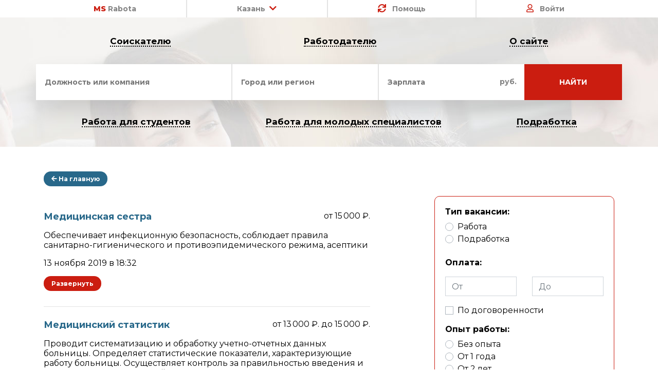

--- FILE ---
content_type: text/html; charset=utf-8
request_url: https://kazan.msrabota.ru/search/vacancies/all?prof=116
body_size: 7835
content:
<!DOCTYPE html>
<html lang="ru">
    <head>
        <meta charset="UTF-8">
        <meta name="viewport" content="width=device-width, initial-scale=1.0">
        <meta http-equiv="X-UA-Compatible" content="ie=edge">
        <title>Вакансии</title>
                <link rel="apple-touch-icon" sizes="180x180" href="/assets/favicons/apple-touch-icon.png">
        <link rel="icon" type="image/png" sizes="32x32" href="/assets/favicons/favicon-32x32.png">
        <link rel="icon" type="image/png" sizes="16x16" href="/assets/favicons/favicon-16x16.png">
        <link rel="manifest" href="/assets/favicons/site.webmanifest">
        <link rel="mask-icon" href="/assets/favicons/safari-pinned-tab.svg" color="#5bbad5">
        <link rel="shortcut icon" href="/assets/favicons/favicon.ico">
        <meta name="apple-mobile-web-app-title" content="MSRabota.ru">
        <meta name="application-name" content="MSRabota.ru">
        <meta name="msapplication-TileColor" content="#ffffff">
        <meta name="msapplication-config" content="/assets/favicons/browserconfig.xml">
        <meta name="theme-color" content="#ffffff">
                <link href="/assets/css/suggestions.min.css" type="text/css" rel="stylesheet" />
        <link rel="stylesheet" href="/assets/css/bootstrap.min.css">
        <link rel="stylesheet" href="/assets/css/jquery.mmenu.all.css">
        <link rel="stylesheet" href="/assets/css/datepicker.min.css">
        <link rel="stylesheet" href="/assets/css/select2.min.css">
        <link rel="stylesheet" href="/assets/css/lightbox.min.css">
        <link rel="stylesheet" href="/assets/css/owl.carousel.min.css">
        <link rel="stylesheet" href="/assets/css/owl.theme.default.min.css">
        <link rel="stylesheet" href="https://use.fontawesome.com/releases/v5.8.1/css/all.css" integrity="sha384-50oBUHEmvpQ+1lW4y57PTFmhCaXp0ML5d60M1M7uH2+nqUivzIebhndOJK28anvf" crossorigin="anonymous">
        <link rel="stylesheet/less" href="/assets/less/app.less?v=2.6">
        
        <script
            src="//cdnjs.cloudflare.com/ajax/libs/less.js/3.9.0/less.min.js"></script>
            <script src="/assets/js/jquery.min.js"></script>
    </head>
        <body>
        <div id="shit_url">
        <div class="add_product_msg tr">    
              Добавлена новая вакансия
              <span class="vacancy_name">Vacancy_name</span>       
              <div class="row">
                    <div class="col-6">
                        <a href="#" class="button-rtm red">Открыть</a>
                    </div>
                    <div class="col-6">
                        <button class="button-rtm close_shit">Закрыть</button>
                    </div>                    
              </div>              
        </div>
         </div>
            <div class="header">
                <div class="container">
                    <ul class="nav nav-fill">
                        <li class="nav-item">
                            <a class="nav-link" href="/"><span class="tr">MS</span>
                                Rabota</a>
                        </li>
                        <li class="nav-item">
                            <a
                                class="nav-link"
                                href="#"
                                data-toggle="dropdown"
                                role="button"
                                aria-haspopup="true"
                                aria-expanded="false">Казань<i class="fas
                                    fa-chevron-down indent_left tr"></i></a>
                            <div class="dropdown-menu" id="select-city">
                                                                                                    <a data-id="33" class="dropdown-item" href="https://archangelsk.msrabota.ru/search/vacancies/all?prof=116">Архангельск</a>
                                                                    <a data-id="25" class="dropdown-item" href="https://vladivostok.msrabota.ru/search/vacancies/all?prof=116">Владивосток</a>
                                                                    <a data-id="24" class="dropdown-item" href="https://vladimir.msrabota.ru/search/vacancies/all?prof=116">Владимир</a>
                                                                    <a data-id="21" class="dropdown-item" href="https://volgograd.msrabota.ru/search/vacancies/all?prof=116">Волгоград</a>
                                                                    <a data-id="40" class="dropdown-item" href="https://vologda.msrabota.ru/search/vacancies/all?prof=116">Вологда</a>
                                                                    <a data-id="20" class="dropdown-item" href="https://voronezh.msrabota.ru/search/vacancies/all?prof=116">Воронеж</a>
                                                                    <a data-id="11" class="dropdown-item" href="https://ekb.msrabota.ru/search/vacancies/all?prof=116">Екатеринбург</a>
                                                                    <a data-id="31" class="dropdown-item" href="https://igevsk.msrabota.ru/search/vacancies/all?prof=116">Ижевск</a>
                                                                    <a data-id="26" class="dropdown-item" href="https://irkutsk.msrabota.ru/search/vacancies/all?prof=116">Иркутск</a>
                                                                    <a data-id="12" class="dropdown-item" href="https://kazan.msrabota.ru/search/vacancies/all?prof=116">Казань</a>
                                                                    <a data-id="27" class="dropdown-item" href="https://kaliningrad.msrabota.ru/search/vacancies/all?prof=116">Калининград</a>
                                                                    <a data-id="30" class="dropdown-item" href="https://kirov.msrabota.ru/search/vacancies/all?prof=116">Киров</a>
                                                                    <a data-id="37" class="dropdown-item" href="https://kostroma.msrabota.ru/search/vacancies/all?prof=116">Кострома</a>
                                                                    <a data-id="22" class="dropdown-item" href="https://krasnodar.msrabota.ru/search/vacancies/all?prof=116">Краснодар</a>
                                                                    <a data-id="18" class="dropdown-item" href="https://krasnoyarsk.msrabota.ru/search/vacancies/all?prof=116">Красноярск</a>
                                                                    <a data-id="42" class="dropdown-item" href="https://kursk.msrabota.ru/search/vacancies/all?prof=116">Курск</a>
                                                                    <a data-id="1" class="dropdown-item" href="https://msrabota.ru/search/vacancies/all?prof=116">Москва</a>
                                                                    <a data-id="23" class="dropdown-item" href="https://murmansk.msrabota.ru/search/vacancies/all?prof=116">Мурманск</a>
                                                                    <a data-id="10" class="dropdown-item" href="https://nn.msrabota.ru/search/vacancies/all?prof=116">Нижний Новгород</a>
                                                                    <a data-id="9" class="dropdown-item" href="https://novosibirsk.msrabota.ru/search/vacancies/all?prof=116">Новосибирск</a>
                                                                    <a data-id="14" class="dropdown-item" href="https://omsk.msrabota.ru/search/vacancies/all?prof=116">Омск</a>
                                                                    <a data-id="36" class="dropdown-item" href="https://orel.msrabota.ru/search/vacancies/all?prof=116">Орёл</a>
                                                                    <a data-id="35" class="dropdown-item" href="https://orenburg.msrabota.ru/search/vacancies/all?prof=116">Оренбург</a>
                                                                    <a data-id="19" class="dropdown-item" href="https://perm.msrabota.ru/search/vacancies/all?prof=116">Пермь</a>
                                                                    <a data-id="28" class="dropdown-item" href="https://petrozvodsk.msrabota.ru/search/vacancies/all?prof=116">Петрозаводск (Карелия)</a>
                                                                    <a data-id="29" class="dropdown-item" href="https://pskov.msrabota.ru/search/vacancies/all?prof=116">Псков</a>
                                                                    <a data-id="16" class="dropdown-item" href="https://rostov-na-dony.msrabota.ru/search/vacancies/all?prof=116">Ростов-на-Дону</a>
                                                                    <a data-id="38" class="dropdown-item" href="https://rzn.msrabota.ru/search/vacancies/all?prof=116">Рязань</a>
                                                                    <a data-id="15" class="dropdown-item" href="https://samara.msrabota.ru/search/vacancies/all?prof=116">Самара</a>
                                                                    <a data-id="8" class="dropdown-item" href="https://spb.msrabota.ru/search/vacancies/all?prof=116">Санкт-Петербург</a>
                                                                    <a data-id="41" class="dropdown-item" href="https://saratov.msrabota.ru/search/vacancies/all?prof=116">Саратов</a>
                                                                    <a data-id="39" class="dropdown-item" href="https://tambov.msrabota.ru/search/vacancies/all?prof=116">Тамбов</a>
                                                                    <a data-id="34" class="dropdown-item" href="https://tula.msrabota.ru/search/vacancies/all?prof=116">Тула</a>
                                                                    <a data-id="17" class="dropdown-item" href="https://ufa.msrabota.ru/search/vacancies/all?prof=116">Уфа</a>
                                                                    <a data-id="32" class="dropdown-item" href="https://habarovsk.msrabota.ru/search/vacancies/all?prof=116">Хабаровск</a>
                                                                    <a data-id="13" class="dropdown-item" href="https://chelyabinsk.msrabota.ru/search/vacancies/all?prof=116">Челябинск</a>
                                                            </div>
                        </li>
                        <li class="nav-item">
                            <a class="nav-link" href="/help"><i id="show_eggs" class="fas fa-sync
                                    indent_right tr"></i> Помощь</a>
                        </li>
                                                <li class="nav-item">
                                                                                        <a class="nav-link" href="/signin/userform"><i class="far fa-user
                                        indent_right tr"></i> Войти</a>
                                                    </li>
                                            </ul>
                </div>
            </div>
                            <div id="header-inside" class="pt-1 pb-1">
                    <div class="container">
                         <ul class="nav black justify-content-around">
    <li class="nav-item"><a class="nav-link" href="/search/vacancies/all">Соискателю</a></li>
    <li class="nav-item"><a class="nav-link" href="/search/resume/all">Работодателю</a></li>
    <li class="nav-item"><a class="nav-link" href="/about">О сайте</a></li>
</ul>
<form action="/search/vacancies/all">
<input type="hidden" name="home_search" value="true">
    <div class="row row_work_search">
        <div class="col-lg-4 col-md-4 col-sm-6">
            <input placeholder="Должность или компания" name="text" type="text" id="inp_company" value="" />
        </div>
        <div class="col-lg-3 col-md-4 col-sm-6">
            <input placeholder="Город или регион" name="city" type="text" id="inp_gorod"  value="" />
        </div>
        <div class="col-lg-3 col-md-4 col-sm-6">
            <input placeholder="Зарплата" name="salary" type="number" id="inp_salary" value="" />
            <span class="inp_txt_rub">руб.</span>
        </div>
        <div class="col-lg-2 col-md-12 col-sm-6 p-0">
            <button type="submit" class="tr"><span>Найти</span></button>
        </div>
    </div>
</form>
<ul class="nav black justify-content-around">
    <li class="nav-item"><a class="nav-link" href="/search/vacancies/all?filter=1&type=1&exp=0&work=">Работа для
            студентов</a></li>
    <li class="nav-item"><a class="nav-link" href="/search/vacancies/all?filter=1&type=&exp=0&work=">Работа для
            молодых специалистов</a></li>
    <li class="nav-item"><a class="nav-link" href="/search/vacancies/all?filter=1&type=2&exp=&work=">Подработка</a></li>
</ul>
                    </div>
                </div>
                <div class="container pb-5 pt-5">
        <div class="row">
            <div class="col-md-7">
                <a href="/" class="button-rtm min mb-5"><i class="fas fa-arrow-left"></i> На главную</a>
                
                                            <div class="resume-list__item mb-4 vacancy-item-960">
                            <div class="mb-3 d-flex justify-content-between">
                                <a href="/vacancies/960" class="item__title mr-3">Медицинская сестра</a>
                                <div class="resume-list__item-salary">
                                     от 15 000 ₽.                                                                                                        </div>
                            </div>
                            <div class="mb-3 short-vacancy-desc">
                                Обеспечивает инфекционную безопасность, соблюдает правила санитарно-гигиенического и противоэпидемического режима, асептики                            </div>
                            <div class="full-vacancy-desc">
                                <p>
                                    Требуемый опыт работы:                                  </p>
                                <p>
                                    Тип занятости:                                  </p>
                                <h3 class="mb-3 mt-5">
                                    Обязанности
                                </h3>
                                <p class="res-about">
                                    Обеспечивает инфекционную безопасность, соблюдает правила санитарно-гигиенического и противоэпидемического режима, асептики                                </p>
                                <h3 class="mb-3 mt-5">
                                    Требования
                                </h3>
                                <p class="res-about">
                                    Ответственность, дисциплинированность, коммуникабельность, без вредных привычек. Можно пенсионера
Образование: Высшее                                </p>
                                <h3 class="mb-3 mt-5">
                                    Условия
                                </h3>
                                <p class="res-about">
                                    Социальный пакет                                </p>
                                <h3 class="mb-3 mt-5">
                                    Ключевые навыки
                                </h3>
                                <p class="res-about">
                                    Ответственность                                </p>
                                <h3 class="mb-3 mt-5">
                                    Контактная информация
                                </h3>
                                <p class="res-about">
                                    Контактное лицо: Панова Наталья Васильевна
Телефон:+7(8553)384282
Эл. почта:kssh-almet@yandex.ru                                </p>
                            </div>
                            <div>
                                13 ноября 2019 в 18:32                            </div>
                            <div class="toggle-vacancy-desc button-rtm min mt-3 red">Развернуть</div>
                        </div>
                                            <div class="resume-list__item mb-4 vacancy-item-739">
                            <div class="mb-3 d-flex justify-content-between">
                                <a href="/vacancies/739" class="item__title mr-3">Медицинский статистик</a>
                                <div class="resume-list__item-salary">
                                     от 13 000 ₽.                                     до 15 000 ₽.                                                                    </div>
                            </div>
                            <div class="mb-3 short-vacancy-desc">
                                Проводит систематизацию и обработку учетно-отчетных данных больницы. Определяет статистические показатели, характеризующие работу больницы. Осуществляет контроль за правильностью введения и заполнения статистической документации.                            </div>
                            <div class="full-vacancy-desc">
                                <p>
                                    Требуемый опыт работы:                                  </p>
                                <p>
                                    Тип занятости:                                  </p>
                                <h3 class="mb-3 mt-5">
                                    Обязанности
                                </h3>
                                <p class="res-about">
                                    Проводит систематизацию и обработку учетно-отчетных данных больницы. Определяет статистические показатели, характеризующие работу больницы. Осуществляет контроль за правильностью введения и заполнения статистической документации.                                </p>
                                <h3 class="mb-3 mt-5">
                                    Требования
                                </h3>
                                <p class="res-about">
                                    Средне профессиональное образование (медицинское), сертификат по специальности медицинская статистика                                </p>
                                <h3 class="mb-3 mt-5">
                                    Условия
                                </h3>
                                <p class="res-about">
                                    Социальный пакет
                                </p>
                                <h3 class="mb-3 mt-5">
                                    Ключевые навыки
                                </h3>
                                <p class="res-about">
                                    Ответственность                                </p>
                                <h3 class="mb-3 mt-5">
                                    Контактная информация
                                </h3>
                                <p class="res-about">
                                    Контактное лицо: Семенова Эльвира Рафаилевна
Телефон:(8-8555) 36-61-51
Эл. почта:dgb_nk_elvira@mail.ru                                </p>
                            </div>
                            <div>
                                28 октября 2019 в 10:25                            </div>
                            <div class="toggle-vacancy-desc button-rtm min mt-3 red">Развернуть</div>
                        </div>
                                            <div class="resume-list__item mb-4 vacancy-item-738">
                            <div class="mb-3 d-flex justify-content-between">
                                <a href="/vacancies/738" class="item__title mr-3">Врач-анестезиолог-реаниматолог</a>
                                <div class="resume-list__item-salary">
                                     от 35 000 ₽.                                     до 68 000 ₽.                                                                    </div>
                            </div>
                            <div class="mb-3 short-vacancy-desc">
                                Стажировка. Выполняет перечень работ и услуг для диагностики заболевания, оценки состояния пациента и клинической ситуации в соответствии со стандартом медицинской помощи.                            </div>
                            <div class="full-vacancy-desc">
                                <p>
                                    Требуемый опыт работы:                                  </p>
                                <p>
                                    Тип занятости:                                  </p>
                                <h3 class="mb-3 mt-5">
                                    Обязанности
                                </h3>
                                <p class="res-about">
                                    Стажировка. Выполняет перечень работ и услуг для диагностики заболевания, оценки состояния пациента и клинической ситуации в соответствии со стандартом медицинской помощи.                                </p>
                                <h3 class="mb-3 mt-5">
                                    Требования
                                </h3>
                                <p class="res-about">
                                    Высшее профессиональное образование, сертификат по специальности "Анестезиология и реаниматология"
наличие медкнижки                                </p>
                                <h3 class="mb-3 mt-5">
                                    Условия
                                </h3>
                                <p class="res-about">
                                    Социальный пакет, жильё предоставляется, есть переобучение
                                </p>
                                <h3 class="mb-3 mt-5">
                                    Ключевые навыки
                                </h3>
                                <p class="res-about">
                                    Ответственность                                </p>
                                <h3 class="mb-3 mt-5">
                                    Контактная информация
                                </h3>
                                <p class="res-about">
                                    Контактное лицо: Семенова Эльвира Рафаилевна
Телефон:(8-8555) 36-61-51
Эл. почта:dgb_nk_elvira@mail.ru                                </p>
                            </div>
                            <div>
                                28 октября 2019 в 10:25                            </div>
                            <div class="toggle-vacancy-desc button-rtm min mt-3 red">Развернуть</div>
                        </div>
                                            <div class="resume-list__item mb-4 vacancy-item-737">
                            <div class="mb-3 d-flex justify-content-between">
                                <a href="/vacancies/737" class="item__title mr-3">Врач ультразвуковой диагностики</a>
                                <div class="resume-list__item-salary">
                                     от 35 000 ₽.                                     до 68 000 ₽.                                                                    </div>
                            </div>
                            <div class="mb-3 short-vacancy-desc">
                                Стажировка. Выполняет перечень работ и услуг для диагностики заболевания, оценки состояния пациента и клинической ситуации в соответствии со стандартом медицинской помощи.
                            </div>
                            <div class="full-vacancy-desc">
                                <p>
                                    Требуемый опыт работы:                                  </p>
                                <p>
                                    Тип занятости:                                  </p>
                                <h3 class="mb-3 mt-5">
                                    Обязанности
                                </h3>
                                <p class="res-about">
                                    Стажировка. Выполняет перечень работ и услуг для диагностики заболевания, оценки состояния пациента и клинической ситуации в соответствии со стандартом медицинской помощи.
                                </p>
                                <h3 class="mb-3 mt-5">
                                    Требования
                                </h3>
                                <p class="res-about">
                                    Высшее профессиональное образование, сертификат по специальности "Ультразвуковая диагностика"
Наличие медкнижки                                </p>
                                <h3 class="mb-3 mt-5">
                                    Условия
                                </h3>
                                <p class="res-about">
                                    Социальный пакет
жилье предоставляется
есть переобучение                                </p>
                                <h3 class="mb-3 mt-5">
                                    Ключевые навыки
                                </h3>
                                <p class="res-about">
                                    Ответственность                                </p>
                                <h3 class="mb-3 mt-5">
                                    Контактная информация
                                </h3>
                                <p class="res-about">
                                    Контактное лицо: Семенова Эльвира Рафаилевна
Телефон:(8-8555) 36-61-51
Эл. почта:dgb_nk_elvira@mail.ru                                </p>
                            </div>
                            <div>
                                28 октября 2019 в 10:23                            </div>
                            <div class="toggle-vacancy-desc button-rtm min mt-3 red">Развернуть</div>
                        </div>
                                            <div class="resume-list__item mb-4 vacancy-item-719">
                            <div class="mb-3 d-flex justify-content-between">
                                <a href="/vacancies/719" class="item__title mr-3">Врач-травматолог-ортопед</a>
                                <div class="resume-list__item-salary">
                                     от 30 000 ₽.                                                                                                        </div>
                            </div>
                            <div class="mb-3 short-vacancy-desc">
                                Оказывать квалифицированную медицинскую помощь по своей специальности, используя современные методы профилактик, диагностики, лечения и реабилитации                            </div>
                            <div class="full-vacancy-desc">
                                <p>
                                    Требуемый опыт работы:                                  </p>
                                <p>
                                    Тип занятости:                                  </p>
                                <h3 class="mb-3 mt-5">
                                    Обязанности
                                </h3>
                                <p class="res-about">
                                    Оказывать квалифицированную медицинскую помощь по своей специальности, используя современные методы профилактик, диагностики, лечения и реабилитации                                </p>
                                <h3 class="mb-3 mt-5">
                                    Требования
                                </h3>
                                <p class="res-about">
                                     Высшее медицинское образование, сертификат по специальности «Травматология и ортопедия»                                </p>
                                <h3 class="mb-3 mt-5">
                                    Условия
                                </h3>
                                <p class="res-about">
                                    Столовая
Социальный пакет                                </p>
                                <h3 class="mb-3 mt-5">
                                    Ключевые навыки
                                </h3>
                                <p class="res-about">
                                    Коммуникабельность
Дисциплинированность
Ответственность                                </p>
                                <h3 class="mb-3 mt-5">
                                    Контактная информация
                                </h3>
                                <p class="res-about">
                                    Контактное лицо: КОННОВА АННА ГЕННАДЬЕВНА
Телефон:+7(843)5625266
Эл. почта:Detpol1.kzn@tatar.ru                                </p>
                            </div>
                            <div>
                                25 октября 2019 в 12:06                            </div>
                            <div class="toggle-vacancy-desc button-rtm min mt-3 red">Развернуть</div>
                        </div>
                                        <nav>
                                            </nav>
                                                            </div>
            <div class="col-md-4 ml-auto">
                                <form method="GET" class="filter-form mt-5">
                    <input type="hidden" name="filter" value="1">
                    <div class="form-group">
                        <label>
                            <b>Тип вакансии:</b>
                        </label>
                        <input checked type="radio" name="type" class="d-none" value="">
                        <div class="custom-control custom-radio">
                            <input  type="radio" id="vac_type_1" name="type" class="custom-control-input" value="1">
                            <label class="custom-control-label" for="vac_type_1">Работа</label>
                        </div>
                        <div class="custom-control custom-radio">
                            <input  type="radio" id="vac_type_2" name="type" class="custom-control-input" value="2">
                            <label class="custom-control-label" for="vac_type_2">Подработка</label>
                        </div>
                    </div>
                    <div class="form-group">
                        <div class="row">
                            <div class="col-lg-12 col-form-label"><label><b>Оплата:</b></label></div>
                        </div>
                        <div class="row">
                            <div class="col-lg-6"><input class="form-control" value=""  name="money_start" placeholder="От"/></div>
                            <div class="col-lg-6"><input class="form-control" value=""  name="money_end" placeholder="До" /></div>
                        </div>
                         <div class="custom-control custom-checkbox mt-3">
                            <input  type="checkbox" id="random_money" name="random_money" class="custom-control-input" value="true">
                            <label class="custom-control-label" for="random_money">По договоренности</label>
                        </div>
                    </div>
                    <div class="form-group">
                        <label>
                            <b>Опыт работы:</b>
                        </label>
                        <input checked type="radio" name="exp" class="d-none" value="">
                        <div class="custom-control custom-radio">
                            <input  type="radio" id="vac_exp_6" name="exp" class="custom-control-input" value="0">
                            <label class="custom-control-label" for="vac_exp_6">Без опыта</label>
                        </div>
                        <div class="custom-control custom-radio">
                            <input  type="radio" id="vac_exp_1" name="exp" class="custom-control-input" value="1">
                            <label class="custom-control-label" for="vac_exp_1">От 1 года</label>
                        </div>
                        <div class="custom-control custom-radio">
                            <input  type="radio" id="vac_exp_2" name="exp" class="custom-control-input" value="2">
                            <label class="custom-control-label" for="vac_exp_2">От 2 лет</label>
                        </div>
                        <div class="custom-control custom-radio">
                            <input  type="radio" id="vac_exp_3" name="exp" class="custom-control-input" value="3">
                            <label class="custom-control-label" for="vac_exp_3">От 3 лет</label>
                        </div>
                        <div class="custom-control custom-radio">
                            <input  type="radio" id="vac_exp_4" name="exp" class="custom-control-input" value="4">
                            <label class="custom-control-label" for="vac_exp_4">От 4 лет</label>
                        </div>
                        <div class="custom-control custom-radio">
                            <input  type="radio" id="vac_exp_5" name="exp" class="custom-control-input" value="4">
                            <label class="custom-control-label" for="vac_exp_5">От 5 лет</label>
                        </div>
                    </div>
                    <div class="form-group">
                        <label>
                            <b>График работы:</b>
                        </label>
                        <input checked type="radio" name="work" class="d-none" value="">
                        <div class="custom-control custom-radio">
                            <input  type="radio" id="vac_work_1" name="work" class="custom-control-input" value="1">
                            <label class="custom-control-label" for="vac_work_1">Полный день</label>
                        </div>
                        <div class="custom-control custom-radio">
                            <input  type="radio" id="vac_work_2" name="work" class="custom-control-input" value="2">
                            <label class="custom-control-label" for="vac_work_2">Сменный график</label>
                        </div>
                        <div class="custom-control custom-radio">
                            <input  type="radio" id="vac_work_3" name="work" class="custom-control-input" value="3">
                            <label class="custom-control-label" for="vac_work_3">Гибкий график</label>
                        </div>
                        <div class="custom-control custom-radio">
                            <input  type="radio" id="vac_work_4" name="work" class="custom-control-input" value="4">
                            <label class="custom-control-label" for="vac_work_4">Удаленная работа</label>
                        </div>
                        <div class="custom-control custom-radio">
                            <input  type="radio" id="vac_work_5" name="work" class="custom-control-input" value="5">
                            <label class="custom-control-label" for="vac_work_5">Вахтовый метод</label>
                        </div>
                        <div class="custom-control custom-radio">
                            <input  type="radio" id="vac_work_6" name="work" class="custom-control-input" value="6">
                            <label class="custom-control-label" for="vac_work_6">Проектная/Временная работа</label>
                        </div>
                    </div>
                    <button type="submit" class="button-rtm green">Показать</button>
                    <a href="/search/vacancies/all" class="button-rtm">Сбросить</a>
                </form>
                                <div class="mb-5">
                                         <div>
                        <div class="owl-theme banner_carusel owl-carousel" data-duration="">
                                                        </div>
                     </div>
                </div>
                                 <div class="">
                        <div class="owl-theme banner_carusel owl-carousel" data-duration="">
                                                        </div>
                </div>
            </div>
        </div>
            </div>

<div id="footer" class="text-center">
	<div class="footer_up">
		<ul class="nav justify-content-md-center">
            <li class="nav-item"><a href="/service" class="nav-link">Прайс-лист</a></li>
            <li class="nav-item"><a href="/pages/kadroviy-rezerv/" class="nav-link">Кадровый резерв</a></li>
			<li class="nav-item"><a href="/pages/yur-sprav/" class="nav-link">Юридический справочник</a></li>
			<li class="nav-item">
				<a href="http://vo.graduate.edu.ru/#/?year=2015&year_monitoring=2016" class="nav-link"
					>Мониторинг трудоустройства</a
				>
			</li>
		</ul>
    </div>
    <div class="footer_middle">
        <div class="container">
            <div class="row">
                <div class="col-md-6">
                    <a href="http://government.ru/" class="footer_middle-item">
                        <img src="/assets/img/icons/1.png" alt="">
                        ПРАВИТЕЛЬСТВО <br>
                        РОССИИ
                    </a>
                </div>
                <div class="col-md-6">
                    <a href="https://tpprf.ru/ru/" class="footer_middle-item">
                        <img src="/assets/img/icons/2.png" alt="">
                        ТОРГОВО-ПРОМЫШЛЕННАЯ 
                        ПАЛАТА
                        РОССИЙСКОЙ ФЕДЕРАЦИИ
                    </a>
                </div>
                <div class="col-md-6">
                    <a href="http://www.ras.ru/" class="footer_middle-item">
                        <img src="/assets/img/icons/3.png" alt="">
                         РОССИЙСКАЯ <br>
                        АКАДЕМИЯ НАУК
                    </a>
                </div>
                <div class="col-md-6">
                    <a href="https://xn--80abucjiibhv9a.xn--p1ai/" class="footer_middle-item">
                        <img src="/assets/img/icons/4.png" alt="">
                         МИНИСТЕРСТВО
                        ОБРАЗОВАНИЯ 
                        И НАУКИ
                        РОССИЙСКОЙ ФЕДЕРАЦИИ
                    </a>
                </div>
            </div>
        </div>
    </div>
	<div class="footer_down">
		<ul class="nav justify-content-md-center">
            <li class="nav-item"><a href="/pages/contacts/" class="nav-link">Контакты</a></li>
			<!-- <li class="nav-item"><a href="/pages/price-list/" class="nav-link">Прайс-лист</a></li> -->
			<li class="nav-item"><a href="/pages/terms/" class="nav-link">Условия оказания услуг</a></li>
			<li class="nav-item"><a href="/pages/terms-to-use/" class="nav-link">Условие использования сайта</a></li>
            <li class="nav-item d-none"><a class="nav-link" href="/pages/oplata-dostavka-knig">Оплата и Доставка книг</a></li>
		</ul>
 	   <ul class="nav justify-content-md-center d-none">
            <li class="nav-item"><img alt="" style="height: 40px;" src="/assets/img/oplata_met.png" /></li>
       </ul>
		<div class="copyright">
			© 2018 - 2026 <a href="https://msrabota.ru">MSRabota.ru</a> | <a href="/pages/confidecial/">Политика конфиденциальности</a> | <a href="/pages/proizvodstvennyj-kalendar-2019/">Производственный календарь</a>
		</div>
	</div>
</div>

<!-- Мобильное меню -->
<div id="mobile-header">
	<a href="#mobile-nav"> <i class="fa fa-bars" aria-hidden="true"></i> </a>
</div>
<nav id="mobile-nav">
	<ul>
        <li>
            <a href="/">Главная</a>
        </li>
		<li><a class="active" href="/about">MS О нас</a></li>
		<li>
			<a href="#">Москва</a>
			<ul>
                                                    <li>
                        <a href="https://archangelsk.msrabota.ru/search/vacancies/all?prof=116">Архангельск</a>
                    </li>
                                    <li>
                        <a href="https://vladivostok.msrabota.ru/search/vacancies/all?prof=116">Владивосток</a>
                    </li>
                                    <li>
                        <a href="https://vladimir.msrabota.ru/search/vacancies/all?prof=116">Владимир</a>
                    </li>
                                    <li>
                        <a href="https://volgograd.msrabota.ru/search/vacancies/all?prof=116">Волгоград</a>
                    </li>
                                    <li>
                        <a href="https://vologda.msrabota.ru/search/vacancies/all?prof=116">Вологда</a>
                    </li>
                                    <li>
                        <a href="https://voronezh.msrabota.ru/search/vacancies/all?prof=116">Воронеж</a>
                    </li>
                                    <li>
                        <a href="https://ekb.msrabota.ru/search/vacancies/all?prof=116">Екатеринбург</a>
                    </li>
                                    <li>
                        <a href="https://igevsk.msrabota.ru/search/vacancies/all?prof=116">Ижевск</a>
                    </li>
                                    <li>
                        <a href="https://irkutsk.msrabota.ru/search/vacancies/all?prof=116">Иркутск</a>
                    </li>
                                    <li>
                        <a href="https://kazan.msrabota.ru/search/vacancies/all?prof=116">Казань</a>
                    </li>
                                    <li>
                        <a href="https://kaliningrad.msrabota.ru/search/vacancies/all?prof=116">Калининград</a>
                    </li>
                                    <li>
                        <a href="https://kirov.msrabota.ru/search/vacancies/all?prof=116">Киров</a>
                    </li>
                                    <li>
                        <a href="https://kostroma.msrabota.ru/search/vacancies/all?prof=116">Кострома</a>
                    </li>
                                    <li>
                        <a href="https://krasnodar.msrabota.ru/search/vacancies/all?prof=116">Краснодар</a>
                    </li>
                                    <li>
                        <a href="https://krasnoyarsk.msrabota.ru/search/vacancies/all?prof=116">Красноярск</a>
                    </li>
                                    <li>
                        <a href="https://kursk.msrabota.ru/search/vacancies/all?prof=116">Курск</a>
                    </li>
                                    <li>
                        <a href="https://msrabota.ru/search/vacancies/all?prof=116">Москва</a>
                    </li>
                                    <li>
                        <a href="https://murmansk.msrabota.ru/search/vacancies/all?prof=116">Мурманск</a>
                    </li>
                                    <li>
                        <a href="https://nn.msrabota.ru/search/vacancies/all?prof=116">Нижний Новгород</a>
                    </li>
                                    <li>
                        <a href="https://novosibirsk.msrabota.ru/search/vacancies/all?prof=116">Новосибирск</a>
                    </li>
                                    <li>
                        <a href="https://omsk.msrabota.ru/search/vacancies/all?prof=116">Омск</a>
                    </li>
                                    <li>
                        <a href="https://orel.msrabota.ru/search/vacancies/all?prof=116">Орёл</a>
                    </li>
                                    <li>
                        <a href="https://orenburg.msrabota.ru/search/vacancies/all?prof=116">Оренбург</a>
                    </li>
                                    <li>
                        <a href="https://perm.msrabota.ru/search/vacancies/all?prof=116">Пермь</a>
                    </li>
                                    <li>
                        <a href="https://petrozvodsk.msrabota.ru/search/vacancies/all?prof=116">Петрозаводск (Карелия)</a>
                    </li>
                                    <li>
                        <a href="https://pskov.msrabota.ru/search/vacancies/all?prof=116">Псков</a>
                    </li>
                                    <li>
                        <a href="https://rostov-na-dony.msrabota.ru/search/vacancies/all?prof=116">Ростов-на-Дону</a>
                    </li>
                                    <li>
                        <a href="https://rzn.msrabota.ru/search/vacancies/all?prof=116">Рязань</a>
                    </li>
                                    <li>
                        <a href="https://samara.msrabota.ru/search/vacancies/all?prof=116">Самара</a>
                    </li>
                                    <li>
                        <a href="https://spb.msrabota.ru/search/vacancies/all?prof=116">Санкт-Петербург</a>
                    </li>
                                    <li>
                        <a href="https://saratov.msrabota.ru/search/vacancies/all?prof=116">Саратов</a>
                    </li>
                                    <li>
                        <a href="https://tambov.msrabota.ru/search/vacancies/all?prof=116">Тамбов</a>
                    </li>
                                    <li>
                        <a href="https://tula.msrabota.ru/search/vacancies/all?prof=116">Тула</a>
                    </li>
                                    <li>
                        <a href="https://ufa.msrabota.ru/search/vacancies/all?prof=116">Уфа</a>
                    </li>
                                    <li>
                        <a href="https://habarovsk.msrabota.ru/search/vacancies/all?prof=116">Хабаровск</a>
                    </li>
                                    <li>
                        <a href="https://chelyabinsk.msrabota.ru/search/vacancies/all?prof=116">Челябинск</a>
                    </li>
                			</ul>
		</li>
		<li>
            <a href="/search/vacancies/all">Соискателю</a>
        </li>
        <li>
            <a href="/search/resume/all">Работодателю</a>
        </li>
		<li>
                                        <a href="/signin/userform">Войти</a>
                    </li>
        		<li>
            <a href="/info/interv-yu-nedeli/all">Интервью недели</a>
        </li>
        <li>
            <a href="/search/vacancies/all">Вакансии дня</a>
        </li>
        <li>
            <a href="/contests/all">Конкурсы</a>
        </li>
        <li><a href="/help">Помощь</a></li>
        <li>
            <a href="/pages/contacts/">Контакты</a>
        </li>
	</ul>
</nav>
<!-- Мобильное меню -->
<script src="/assets/js/vue.js"></script>
<script src="/assets/js/js.cookie.min.js"></script>
<script src="/assets/js/ofi.min.js"></script>
<script src="/assets/js/axios.min.js"></script>
<script src="/assets/js/jquery.xdomainrequest.min.js"></script>
<script src="/assets/js/jquery.suggestions.min.js"></script>
<script src="/assets/js/popper.min.js"></script>
<script src="/assets/js/bootstrap.min.js"></script>
<script src="/assets/js/bs-custom-file-input.min.js"></script>
<script src="/assets/js/jquery.mmenu.all.min.js"></script>
<script src="/assets/js/jquery.mask.min.js"></script>
<script src="/assets/js/typehead.js"></script>
<script src="/assets/js/datepicker.min.js"></script>
<script src="/assets/js/jquery.form.min.js"></script>
<script src="/assets/js/select2.min.js"></script>
<script src="/assets/js/jquery.countdown.min.js"></script>
<script src="/assets/js/lightbox.min.js"></script>
<script src="/assets/js/sweetalert.min.js"></script>
<script src="/assets/js/owl.carousel.min.js"></script>
<script src="/assets/js/jquery.maphilight.min.js"></script>
<script src="/assets/js/readmore.min.js"></script>
<script src="/assets/js/app.js?v=2.6"></script>
<!--
<script language="javascript" src="/assets/js/es6-promise.min.js"></script>
<script language="javascript" src="/assets/js/ie_eventlistner_polyfill.js"></script>
<script language="javascript">
	window.allow_firefox_cadesplugin_async = 1;
</script>
<script language="javascript" src="/assets/js/async_code.js"></script>
<script language="javascript" src="/assets/js/cadesplugin_api.js"></script>
<script language="javascript" src="/assets/js/code.js"></script>
<script src="/assets/js/ezp.js"></script>
-->

<!-- Yandex.Metrika counter -->
<script type="text/javascript" >
   (function(m,e,t,r,i,k,a){m[i]=m[i]||function(){(m[i].a=m[i].a||[]).push(arguments)};
   m[i].l=1*new Date();
   for (var j = 0; j < document.scripts.length; j++) {if (document.scripts[j].src === r) { return; }}
   k=e.createElement(t),a=e.getElementsByTagName(t)[0],k.async=1,k.src=r,a.parentNode.insertBefore(k,a)})
   (window, document, "script", "https://mc.yandex.ru/metrika/tag.js", "ym");

   ym(92314374, "init", {
        clickmap:true,
        trackLinks:true,
        accurateTrackBounce:true,
        webvisor:true
   });
</script>
<noscript><div><img src="https://mc.yandex.ru/watch/92314374" style="position:absolute; left:-9999px;" alt="" /></div></noscript>
<!-- /Yandex.Metrika counter -->

</body>
</html>

--- FILE ---
content_type: application/javascript
request_url: https://kazan.msrabota.ru/assets/js/bootstrap.min.js
body_size: 17163
content:
/*!
 * Bootstrap v4.2.1 (https://getbootstrap.com/)
 * Copyright 2011-2018 The Bootstrap Authors (https://github.com/twbs/bootstrap/graphs/contributors)
 * Licensed under MIT (https://github.com/twbs/bootstrap/blob/master/LICENSE)
 */
!(function(t, e) {
	"object" == typeof exports && "undefined" != typeof module
		? e(exports, require("popper.js"), require("jquery"))
		: "function" == typeof define && define.amd
		? define(["exports", "popper.js", "jquery"], e)
		: e((t.bootstrap = {}), t.Popper, t.jQuery);
})(this, function(t, u, g) {
	"use strict";
	function i(t, e) {
		for (var n = 0; n < e.length; n++) {
			var i = e[n];
			(i.enumerable = i.enumerable || !1),
				(i.configurable = !0),
				"value" in i && (i.writable = !0),
				Object.defineProperty(t, i.key, i);
		}
	}
	function s(t, e, n) {
		return e && i(t.prototype, e), n && i(t, n), t;
	}
	function l(o) {
		for (var t = 1; t < arguments.length; t++) {
			var r = null != arguments[t] ? arguments[t] : {},
				e = Object.keys(r);
			"function" == typeof Object.getOwnPropertySymbols &&
				(e = e.concat(
					Object.getOwnPropertySymbols(r).filter(function(t) {
						return Object.getOwnPropertyDescriptor(r, t).enumerable;
					})
				)),
				e.forEach(function(t) {
					var e, n, i;
					(e = o),
						(i = r[(n = t)]),
						n in e
							? Object.defineProperty(e, n, { value: i, enumerable: !0, configurable: !0, writable: !0 })
							: (e[n] = i);
				});
		}
		return o;
	}
	(u = u && u.hasOwnProperty("default") ? u.default : u), (g = g && g.hasOwnProperty("default") ? g.default : g);
	var e = "transitionend";
	function n(t) {
		var e = this,
			n = !1;
		return (
			g(this).one(_.TRANSITION_END, function() {
				n = !0;
			}),
			setTimeout(function() {
				n || _.triggerTransitionEnd(e);
			}, t),
			this
		);
	}
	var _ = {
		TRANSITION_END: "bsTransitionEnd",
		getUID: function(t) {
			for (; (t += ~~(1e6 * Math.random())), document.getElementById(t); );
			return t;
		},
		getSelectorFromElement: function(t) {
			var e = t.getAttribute("data-target");
			if (!e || "#" === e) {
				var n = t.getAttribute("href");
				e = n && "#" !== n ? n.trim() : "";
			}
			return e && document.querySelector(e) ? e : null;
		},
		getTransitionDurationFromElement: function(t) {
			if (!t) return 0;
			var e = g(t).css("transition-duration"),
				n = g(t).css("transition-delay"),
				i = parseFloat(e),
				o = parseFloat(n);
			return i || o ? ((e = e.split(",")[0]), (n = n.split(",")[0]), 1e3 * (parseFloat(e) + parseFloat(n))) : 0;
		},
		reflow: function(t) {
			return t.offsetHeight;
		},
		triggerTransitionEnd: function(t) {
			g(t).trigger(e);
		},
		supportsTransitionEnd: function() {
			return Boolean(e);
		},
		isElement: function(t) {
			return (t[0] || t).nodeType;
		},
		typeCheckConfig: function(t, e, n) {
			for (var i in n)
				if (Object.prototype.hasOwnProperty.call(n, i)) {
					var o = n[i],
						r = e[i],
						s =
							r && _.isElement(r)
								? "element"
								: ((a = r),
								  {}.toString
										.call(a)
										.match(/\s([a-z]+)/i)[1]
										.toLowerCase());
					if (!new RegExp(o).test(s))
						throw new Error(
							t.toUpperCase() +
								': Option "' +
								i +
								'" provided type "' +
								s +
								'" but expected type "' +
								o +
								'".'
						);
				}
			var a;
		},
		findShadowRoot: function(t) {
			if (!document.documentElement.attachShadow) return null;
			if ("function" != typeof t.getRootNode)
				return t instanceof ShadowRoot ? t : t.parentNode ? _.findShadowRoot(t.parentNode) : null;
			var e = t.getRootNode();
			return e instanceof ShadowRoot ? e : null;
		},
	};
	(g.fn.emulateTransitionEnd = n),
		(g.event.special[_.TRANSITION_END] = {
			bindType: e,
			delegateType: e,
			handle: function(t) {
				if (g(t.target).is(this)) return t.handleObj.handler.apply(this, arguments);
			},
		});
	var o = "alert",
		r = "bs.alert",
		a = "." + r,
		c = g.fn[o],
		h = { CLOSE: "close" + a, CLOSED: "closed" + a, CLICK_DATA_API: "click" + a + ".data-api" },
		f = "alert",
		d = "fade",
		m = "show",
		p = (function() {
			function i(t) {
				this._element = t;
			}
			var t = i.prototype;
			return (
				(t.close = function(t) {
					var e = this._element;
					t && (e = this._getRootElement(t)),
						this._triggerCloseEvent(e).isDefaultPrevented() || this._removeElement(e);
				}),
				(t.dispose = function() {
					g.removeData(this._element, r), (this._element = null);
				}),
				(t._getRootElement = function(t) {
					var e = _.getSelectorFromElement(t),
						n = !1;
					return e && (n = document.querySelector(e)), n || (n = g(t).closest("." + f)[0]), n;
				}),
				(t._triggerCloseEvent = function(t) {
					var e = g.Event(h.CLOSE);
					return g(t).trigger(e), e;
				}),
				(t._removeElement = function(e) {
					var n = this;
					if ((g(e).removeClass(m), g(e).hasClass(d))) {
						var t = _.getTransitionDurationFromElement(e);
						g(e)
							.one(_.TRANSITION_END, function(t) {
								return n._destroyElement(e, t);
							})
							.emulateTransitionEnd(t);
					} else this._destroyElement(e);
				}),
				(t._destroyElement = function(t) {
					g(t)
						.detach()
						.trigger(h.CLOSED)
						.remove();
				}),
				(i._jQueryInterface = function(n) {
					return this.each(function() {
						var t = g(this),
							e = t.data(r);
						e || ((e = new i(this)), t.data(r, e)), "close" === n && e[n](this);
					});
				}),
				(i._handleDismiss = function(e) {
					return function(t) {
						t && t.preventDefault(), e.close(this);
					};
				}),
				s(i, null, [
					{
						key: "VERSION",
						get: function() {
							return "4.2.1";
						},
					},
				]),
				i
			);
		})();
	g(document).on(h.CLICK_DATA_API, '[data-dismiss="alert"]', p._handleDismiss(new p())),
		(g.fn[o] = p._jQueryInterface),
		(g.fn[o].Constructor = p),
		(g.fn[o].noConflict = function() {
			return (g.fn[o] = c), p._jQueryInterface;
		});
	var v = "button",
		E = "bs.button",
		y = "." + E,
		C = ".data-api",
		T = g.fn[v],
		S = "active",
		b = "btn",
		I = "focus",
		D = '[data-toggle^="button"]',
		w = '[data-toggle="buttons"]',
		A = 'input:not([type="hidden"])',
		N = ".active",
		O = ".btn",
		k = { CLICK_DATA_API: "click" + y + C, FOCUS_BLUR_DATA_API: "focus" + y + C + " blur" + y + C },
		P = (function() {
			function n(t) {
				this._element = t;
			}
			var t = n.prototype;
			return (
				(t.toggle = function() {
					var t = !0,
						e = !0,
						n = g(this._element).closest(w)[0];
					if (n) {
						var i = this._element.querySelector(A);
						if (i) {
							if ("radio" === i.type)
								if (i.checked && this._element.classList.contains(S)) t = !1;
								else {
									var o = n.querySelector(N);
									o && g(o).removeClass(S);
								}
							if (t) {
								if (
									i.hasAttribute("disabled") ||
									n.hasAttribute("disabled") ||
									i.classList.contains("disabled") ||
									n.classList.contains("disabled")
								)
									return;
								(i.checked = !this._element.classList.contains(S)), g(i).trigger("change");
							}
							i.focus(), (e = !1);
						}
					}
					e && this._element.setAttribute("aria-pressed", !this._element.classList.contains(S)),
						t && g(this._element).toggleClass(S);
				}),
				(t.dispose = function() {
					g.removeData(this._element, E), (this._element = null);
				}),
				(n._jQueryInterface = function(e) {
					return this.each(function() {
						var t = g(this).data(E);
						t || ((t = new n(this)), g(this).data(E, t)), "toggle" === e && t[e]();
					});
				}),
				s(n, null, [
					{
						key: "VERSION",
						get: function() {
							return "4.2.1";
						},
					},
				]),
				n
			);
		})();
	g(document)
		.on(k.CLICK_DATA_API, D, function(t) {
			t.preventDefault();
			var e = t.target;
			g(e).hasClass(b) || (e = g(e).closest(O)), P._jQueryInterface.call(g(e), "toggle");
		})
		.on(k.FOCUS_BLUR_DATA_API, D, function(t) {
			var e = g(t.target).closest(O)[0];
			g(e).toggleClass(I, /^focus(in)?$/.test(t.type));
		}),
		(g.fn[v] = P._jQueryInterface),
		(g.fn[v].Constructor = P),
		(g.fn[v].noConflict = function() {
			return (g.fn[v] = T), P._jQueryInterface;
		});
	var L = "carousel",
		j = "bs.carousel",
		H = "." + j,
		R = ".data-api",
		U = g.fn[L],
		W = { interval: 5e3, keyboard: !0, slide: !1, pause: "hover", wrap: !0, touch: !0 },
		x = {
			interval: "(number|boolean)",
			keyboard: "boolean",
			slide: "(boolean|string)",
			pause: "(string|boolean)",
			wrap: "boolean",
			touch: "boolean",
		},
		F = "next",
		q = "prev",
		M = "left",
		K = "right",
		Q = {
			SLIDE: "slide" + H,
			SLID: "slid" + H,
			KEYDOWN: "keydown" + H,
			MOUSEENTER: "mouseenter" + H,
			MOUSELEAVE: "mouseleave" + H,
			TOUCHSTART: "touchstart" + H,
			TOUCHMOVE: "touchmove" + H,
			TOUCHEND: "touchend" + H,
			POINTERDOWN: "pointerdown" + H,
			POINTERUP: "pointerup" + H,
			DRAG_START: "dragstart" + H,
			LOAD_DATA_API: "load" + H + R,
			CLICK_DATA_API: "click" + H + R,
		},
		B = "carousel",
		V = "active",
		Y = "slide",
		X = "carousel-item-right",
		z = "carousel-item-left",
		G = "carousel-item-next",
		J = "carousel-item-prev",
		Z = "pointer-event",
		$ = ".active",
		tt = ".active.carousel-item",
		et = ".carousel-item",
		nt = ".carousel-item img",
		it = ".carousel-item-next, .carousel-item-prev",
		ot = ".carousel-indicators",
		rt = "[data-slide], [data-slide-to]",
		st = '[data-ride="carousel"]',
		at = { TOUCH: "touch", PEN: "pen" },
		lt = (function() {
			function r(t, e) {
				(this._items = null),
					(this._interval = null),
					(this._activeElement = null),
					(this._isPaused = !1),
					(this._isSliding = !1),
					(this.touchTimeout = null),
					(this.touchStartX = 0),
					(this.touchDeltaX = 0),
					(this._config = this._getConfig(e)),
					(this._element = t),
					(this._indicatorsElement = this._element.querySelector(ot)),
					(this._touchSupported = "ontouchstart" in document.documentElement || 0 < navigator.maxTouchPoints),
					(this._pointerEvent = Boolean(window.PointerEvent || window.MSPointerEvent)),
					this._addEventListeners();
			}
			var t = r.prototype;
			return (
				(t.next = function() {
					this._isSliding || this._slide(F);
				}),
				(t.nextWhenVisible = function() {
					!document.hidden &&
						g(this._element).is(":visible") &&
						"hidden" !== g(this._element).css("visibility") &&
						this.next();
				}),
				(t.prev = function() {
					this._isSliding || this._slide(q);
				}),
				(t.pause = function(t) {
					t || (this._isPaused = !0),
						this._element.querySelector(it) && (_.triggerTransitionEnd(this._element), this.cycle(!0)),
						clearInterval(this._interval),
						(this._interval = null);
				}),
				(t.cycle = function(t) {
					t || (this._isPaused = !1),
						this._interval && (clearInterval(this._interval), (this._interval = null)),
						this._config.interval &&
							!this._isPaused &&
							(this._interval = setInterval(
								(document.visibilityState ? this.nextWhenVisible : this.next).bind(this),
								this._config.interval
							));
				}),
				(t.to = function(t) {
					var e = this;
					this._activeElement = this._element.querySelector(tt);
					var n = this._getItemIndex(this._activeElement);
					if (!(t > this._items.length - 1 || t < 0))
						if (this._isSliding)
							g(this._element).one(Q.SLID, function() {
								return e.to(t);
							});
						else {
							if (n === t) return this.pause(), void this.cycle();
							var i = n < t ? F : q;
							this._slide(i, this._items[t]);
						}
				}),
				(t.dispose = function() {
					g(this._element).off(H),
						g.removeData(this._element, j),
						(this._items = null),
						(this._config = null),
						(this._element = null),
						(this._interval = null),
						(this._isPaused = null),
						(this._isSliding = null),
						(this._activeElement = null),
						(this._indicatorsElement = null);
				}),
				(t._getConfig = function(t) {
					return (t = l({}, W, t)), _.typeCheckConfig(L, t, x), t;
				}),
				(t._handleSwipe = function() {
					var t = Math.abs(this.touchDeltaX);
					if (!(t <= 40)) {
						var e = t / this.touchDeltaX;
						0 < e && this.prev(), e < 0 && this.next();
					}
				}),
				(t._addEventListeners = function() {
					var e = this;
					this._config.keyboard &&
						g(this._element).on(Q.KEYDOWN, function(t) {
							return e._keydown(t);
						}),
						"hover" === this._config.pause &&
							g(this._element)
								.on(Q.MOUSEENTER, function(t) {
									return e.pause(t);
								})
								.on(Q.MOUSELEAVE, function(t) {
									return e.cycle(t);
								}),
						this._addTouchEventListeners();
				}),
				(t._addTouchEventListeners = function() {
					var n = this;
					if (this._touchSupported) {
						var e = function(t) {
								n._pointerEvent && at[t.originalEvent.pointerType.toUpperCase()]
									? (n.touchStartX = t.originalEvent.clientX)
									: n._pointerEvent || (n.touchStartX = t.originalEvent.touches[0].clientX);
							},
							i = function(t) {
								n._pointerEvent &&
									at[t.originalEvent.pointerType.toUpperCase()] &&
									(n.touchDeltaX = t.originalEvent.clientX - n.touchStartX),
									n._handleSwipe(),
									"hover" === n._config.pause &&
										(n.pause(),
										n.touchTimeout && clearTimeout(n.touchTimeout),
										(n.touchTimeout = setTimeout(function(t) {
											return n.cycle(t);
										}, 500 + n._config.interval)));
							};
						g(this._element.querySelectorAll(nt)).on(Q.DRAG_START, function(t) {
							return t.preventDefault();
						}),
							this._pointerEvent
								? (g(this._element).on(Q.POINTERDOWN, function(t) {
										return e(t);
								  }),
								  g(this._element).on(Q.POINTERUP, function(t) {
										return i(t);
								  }),
								  this._element.classList.add(Z))
								: (g(this._element).on(Q.TOUCHSTART, function(t) {
										return e(t);
								  }),
								  g(this._element).on(Q.TOUCHMOVE, function(t) {
										var e;
										(e = t).originalEvent.touches && 1 < e.originalEvent.touches.length
											? (n.touchDeltaX = 0)
											: (n.touchDeltaX = e.originalEvent.touches[0].clientX - n.touchStartX);
								  }),
								  g(this._element).on(Q.TOUCHEND, function(t) {
										return i(t);
								  }));
					}
				}),
				(t._keydown = function(t) {
					if (!/input|textarea/i.test(t.target.tagName))
						switch (t.which) {
							case 37:
								t.preventDefault(), this.prev();
								break;
							case 39:
								t.preventDefault(), this.next();
						}
				}),
				(t._getItemIndex = function(t) {
					return (
						(this._items = t && t.parentNode ? [].slice.call(t.parentNode.querySelectorAll(et)) : []),
						this._items.indexOf(t)
					);
				}),
				(t._getItemByDirection = function(t, e) {
					var n = t === F,
						i = t === q,
						o = this._getItemIndex(e),
						r = this._items.length - 1;
					if (((i && 0 === o) || (n && o === r)) && !this._config.wrap) return e;
					var s = (o + (t === q ? -1 : 1)) % this._items.length;
					return -1 === s ? this._items[this._items.length - 1] : this._items[s];
				}),
				(t._triggerSlideEvent = function(t, e) {
					var n = this._getItemIndex(t),
						i = this._getItemIndex(this._element.querySelector(tt)),
						o = g.Event(Q.SLIDE, { relatedTarget: t, direction: e, from: i, to: n });
					return g(this._element).trigger(o), o;
				}),
				(t._setActiveIndicatorElement = function(t) {
					if (this._indicatorsElement) {
						var e = [].slice.call(this._indicatorsElement.querySelectorAll($));
						g(e).removeClass(V);
						var n = this._indicatorsElement.children[this._getItemIndex(t)];
						n && g(n).addClass(V);
					}
				}),
				(t._slide = function(t, e) {
					var n,
						i,
						o,
						r = this,
						s = this._element.querySelector(tt),
						a = this._getItemIndex(s),
						l = e || (s && this._getItemByDirection(t, s)),
						c = this._getItemIndex(l),
						h = Boolean(this._interval);
					if (((o = t === F ? ((n = z), (i = G), M) : ((n = X), (i = J), K)), l && g(l).hasClass(V)))
						this._isSliding = !1;
					else if (!this._triggerSlideEvent(l, o).isDefaultPrevented() && s && l) {
						(this._isSliding = !0), h && this.pause(), this._setActiveIndicatorElement(l);
						var u = g.Event(Q.SLID, { relatedTarget: l, direction: o, from: a, to: c });
						if (g(this._element).hasClass(Y)) {
							g(l).addClass(i), _.reflow(l), g(s).addClass(n), g(l).addClass(n);
							var f = parseInt(l.getAttribute("data-interval"), 10);
							this._config.interval = f
								? ((this._config.defaultInterval =
										this._config.defaultInterval || this._config.interval),
								  f)
								: this._config.defaultInterval || this._config.interval;
							var d = _.getTransitionDurationFromElement(s);
							g(s)
								.one(_.TRANSITION_END, function() {
									g(l)
										.removeClass(n + " " + i)
										.addClass(V),
										g(s).removeClass(V + " " + i + " " + n),
										(r._isSliding = !1),
										setTimeout(function() {
											return g(r._element).trigger(u);
										}, 0);
								})
								.emulateTransitionEnd(d);
						} else
							g(s).removeClass(V), g(l).addClass(V), (this._isSliding = !1), g(this._element).trigger(u);
						h && this.cycle();
					}
				}),
				(r._jQueryInterface = function(i) {
					return this.each(function() {
						var t = g(this).data(j),
							e = l({}, W, g(this).data());
						"object" == typeof i && (e = l({}, e, i));
						var n = "string" == typeof i ? i : e.slide;
						if ((t || ((t = new r(this, e)), g(this).data(j, t)), "number" == typeof i)) t.to(i);
						else if ("string" == typeof n) {
							if ("undefined" == typeof t[n]) throw new TypeError('No method named "' + n + '"');
							t[n]();
						} else e.interval && (t.pause(), t.cycle());
					});
				}),
				(r._dataApiClickHandler = function(t) {
					var e = _.getSelectorFromElement(this);
					if (e) {
						var n = g(e)[0];
						if (n && g(n).hasClass(B)) {
							var i = l({}, g(n).data(), g(this).data()),
								o = this.getAttribute("data-slide-to");
							o && (i.interval = !1),
								r._jQueryInterface.call(g(n), i),
								o &&
									g(n)
										.data(j)
										.to(o),
								t.preventDefault();
						}
					}
				}),
				s(r, null, [
					{
						key: "VERSION",
						get: function() {
							return "4.2.1";
						},
					},
					{
						key: "Default",
						get: function() {
							return W;
						},
					},
				]),
				r
			);
		})();
	g(document).on(Q.CLICK_DATA_API, rt, lt._dataApiClickHandler),
		g(window).on(Q.LOAD_DATA_API, function() {
			for (var t = [].slice.call(document.querySelectorAll(st)), e = 0, n = t.length; e < n; e++) {
				var i = g(t[e]);
				lt._jQueryInterface.call(i, i.data());
			}
		}),
		(g.fn[L] = lt._jQueryInterface),
		(g.fn[L].Constructor = lt),
		(g.fn[L].noConflict = function() {
			return (g.fn[L] = U), lt._jQueryInterface;
		});
	var ct = "collapse",
		ht = "bs.collapse",
		ut = "." + ht,
		ft = g.fn[ct],
		dt = { toggle: !0, parent: "" },
		gt = { toggle: "boolean", parent: "(string|element)" },
		_t = {
			SHOW: "show" + ut,
			SHOWN: "shown" + ut,
			HIDE: "hide" + ut,
			HIDDEN: "hidden" + ut,
			CLICK_DATA_API: "click" + ut + ".data-api",
		},
		mt = "show",
		pt = "collapse",
		vt = "collapsing",
		Et = "collapsed",
		yt = "width",
		Ct = "height",
		Tt = ".show, .collapsing",
		St = '[data-toggle="collapse"]',
		bt = (function() {
			function a(e, t) {
				(this._isTransitioning = !1),
					(this._element = e),
					(this._config = this._getConfig(t)),
					(this._triggerArray = [].slice.call(
						document.querySelectorAll(
							'[data-toggle="collapse"][href="#' +
								e.id +
								'"],[data-toggle="collapse"][data-target="#' +
								e.id +
								'"]'
						)
					));
				for (var n = [].slice.call(document.querySelectorAll(St)), i = 0, o = n.length; i < o; i++) {
					var r = n[i],
						s = _.getSelectorFromElement(r),
						a = [].slice.call(document.querySelectorAll(s)).filter(function(t) {
							return t === e;
						});
					null !== s && 0 < a.length && ((this._selector = s), this._triggerArray.push(r));
				}
				(this._parent = this._config.parent ? this._getParent() : null),
					this._config.parent || this._addAriaAndCollapsedClass(this._element, this._triggerArray),
					this._config.toggle && this.toggle();
			}
			var t = a.prototype;
			return (
				(t.toggle = function() {
					g(this._element).hasClass(mt) ? this.hide() : this.show();
				}),
				(t.show = function() {
					var t,
						e,
						n = this;
					if (
						!this._isTransitioning &&
						!g(this._element).hasClass(mt) &&
						(this._parent &&
							0 ===
								(t = [].slice.call(this._parent.querySelectorAll(Tt)).filter(function(t) {
									return "string" == typeof n._config.parent
										? t.getAttribute("data-parent") === n._config.parent
										: t.classList.contains(pt);
								})).length &&
							(t = null),
						!(
							t &&
							(e = g(t)
								.not(this._selector)
								.data(ht)) &&
							e._isTransitioning
						))
					) {
						var i = g.Event(_t.SHOW);
						if ((g(this._element).trigger(i), !i.isDefaultPrevented())) {
							t && (a._jQueryInterface.call(g(t).not(this._selector), "hide"), e || g(t).data(ht, null));
							var o = this._getDimension();
							g(this._element)
								.removeClass(pt)
								.addClass(vt),
								(this._element.style[o] = 0),
								this._triggerArray.length &&
									g(this._triggerArray)
										.removeClass(Et)
										.attr("aria-expanded", !0),
								this.setTransitioning(!0);
							var r = "scroll" + (o[0].toUpperCase() + o.slice(1)),
								s = _.getTransitionDurationFromElement(this._element);
							g(this._element)
								.one(_.TRANSITION_END, function() {
									g(n._element)
										.removeClass(vt)
										.addClass(pt)
										.addClass(mt),
										(n._element.style[o] = ""),
										n.setTransitioning(!1),
										g(n._element).trigger(_t.SHOWN);
								})
								.emulateTransitionEnd(s),
								(this._element.style[o] = this._element[r] + "px");
						}
					}
				}),
				(t.hide = function() {
					var t = this;
					if (!this._isTransitioning && g(this._element).hasClass(mt)) {
						var e = g.Event(_t.HIDE);
						if ((g(this._element).trigger(e), !e.isDefaultPrevented())) {
							var n = this._getDimension();
							(this._element.style[n] = this._element.getBoundingClientRect()[n] + "px"),
								_.reflow(this._element),
								g(this._element)
									.addClass(vt)
									.removeClass(pt)
									.removeClass(mt);
							var i = this._triggerArray.length;
							if (0 < i)
								for (var o = 0; o < i; o++) {
									var r = this._triggerArray[o],
										s = _.getSelectorFromElement(r);
									if (null !== s)
										g([].slice.call(document.querySelectorAll(s))).hasClass(mt) ||
											g(r)
												.addClass(Et)
												.attr("aria-expanded", !1);
								}
							this.setTransitioning(!0);
							this._element.style[n] = "";
							var a = _.getTransitionDurationFromElement(this._element);
							g(this._element)
								.one(_.TRANSITION_END, function() {
									t.setTransitioning(!1),
										g(t._element)
											.removeClass(vt)
											.addClass(pt)
											.trigger(_t.HIDDEN);
								})
								.emulateTransitionEnd(a);
						}
					}
				}),
				(t.setTransitioning = function(t) {
					this._isTransitioning = t;
				}),
				(t.dispose = function() {
					g.removeData(this._element, ht),
						(this._config = null),
						(this._parent = null),
						(this._element = null),
						(this._triggerArray = null),
						(this._isTransitioning = null);
				}),
				(t._getConfig = function(t) {
					return ((t = l({}, dt, t)).toggle = Boolean(t.toggle)), _.typeCheckConfig(ct, t, gt), t;
				}),
				(t._getDimension = function() {
					return g(this._element).hasClass(yt) ? yt : Ct;
				}),
				(t._getParent = function() {
					var t,
						n = this;
					_.isElement(this._config.parent)
						? ((t = this._config.parent),
						  "undefined" != typeof this._config.parent.jquery && (t = this._config.parent[0]))
						: (t = document.querySelector(this._config.parent));
					var e = '[data-toggle="collapse"][data-parent="' + this._config.parent + '"]',
						i = [].slice.call(t.querySelectorAll(e));
					return (
						g(i).each(function(t, e) {
							n._addAriaAndCollapsedClass(a._getTargetFromElement(e), [e]);
						}),
						t
					);
				}),
				(t._addAriaAndCollapsedClass = function(t, e) {
					var n = g(t).hasClass(mt);
					e.length &&
						g(e)
							.toggleClass(Et, !n)
							.attr("aria-expanded", n);
				}),
				(a._getTargetFromElement = function(t) {
					var e = _.getSelectorFromElement(t);
					return e ? document.querySelector(e) : null;
				}),
				(a._jQueryInterface = function(i) {
					return this.each(function() {
						var t = g(this),
							e = t.data(ht),
							n = l({}, dt, t.data(), "object" == typeof i && i ? i : {});
						if (
							(!e && n.toggle && /show|hide/.test(i) && (n.toggle = !1),
							e || ((e = new a(this, n)), t.data(ht, e)),
							"string" == typeof i)
						) {
							if ("undefined" == typeof e[i]) throw new TypeError('No method named "' + i + '"');
							e[i]();
						}
					});
				}),
				s(a, null, [
					{
						key: "VERSION",
						get: function() {
							return "4.2.1";
						},
					},
					{
						key: "Default",
						get: function() {
							return dt;
						},
					},
				]),
				a
			);
		})();
	g(document).on(_t.CLICK_DATA_API, St, function(t) {
		"A" === t.currentTarget.tagName && t.preventDefault();
		var n = g(this),
			e = _.getSelectorFromElement(this),
			i = [].slice.call(document.querySelectorAll(e));
		g(i).each(function() {
			var t = g(this),
				e = t.data(ht) ? "toggle" : n.data();
			bt._jQueryInterface.call(t, e);
		});
	}),
		(g.fn[ct] = bt._jQueryInterface),
		(g.fn[ct].Constructor = bt),
		(g.fn[ct].noConflict = function() {
			return (g.fn[ct] = ft), bt._jQueryInterface;
		});
	var It = "dropdown",
		Dt = "bs.dropdown",
		wt = "." + Dt,
		At = ".data-api",
		Nt = g.fn[It],
		Ot = new RegExp("38|40|27"),
		kt = {
			HIDE: "hide" + wt,
			HIDDEN: "hidden" + wt,
			SHOW: "show" + wt,
			SHOWN: "shown" + wt,
			CLICK: "click" + wt,
			CLICK_DATA_API: "click" + wt + At,
			KEYDOWN_DATA_API: "keydown" + wt + At,
			KEYUP_DATA_API: "keyup" + wt + At,
		},
		Pt = "disabled",
		Lt = "show",
		jt = "dropup",
		Ht = "dropright",
		Rt = "dropleft",
		Ut = "dropdown-menu-right",
		Wt = "position-static",
		xt = '[data-toggle="dropdown"]',
		Ft = ".dropdown form",
		qt = ".dropdown-menu",
		Mt = ".navbar-nav",
		Kt = ".dropdown-menu .dropdown-item:not(.disabled):not(:disabled)",
		Qt = "top-start",
		Bt = "top-end",
		Vt = "bottom-start",
		Yt = "bottom-end",
		Xt = "right-start",
		zt = "left-start",
		Gt = { offset: 0, flip: !0, boundary: "scrollParent", reference: "toggle", display: "dynamic" },
		Jt = {
			offset: "(number|string|function)",
			flip: "boolean",
			boundary: "(string|element)",
			reference: "(string|element)",
			display: "string",
		},
		Zt = (function() {
			function c(t, e) {
				(this._element = t),
					(this._popper = null),
					(this._config = this._getConfig(e)),
					(this._menu = this._getMenuElement()),
					(this._inNavbar = this._detectNavbar()),
					this._addEventListeners();
			}
			var t = c.prototype;
			return (
				(t.toggle = function() {
					if (!this._element.disabled && !g(this._element).hasClass(Pt)) {
						var t = c._getParentFromElement(this._element),
							e = g(this._menu).hasClass(Lt);
						if ((c._clearMenus(), !e)) {
							var n = { relatedTarget: this._element },
								i = g.Event(kt.SHOW, n);
							if ((g(t).trigger(i), !i.isDefaultPrevented())) {
								if (!this._inNavbar) {
									if ("undefined" == typeof u)
										throw new TypeError(
											"Bootstrap's dropdowns require Popper.js (https://popper.js.org/)"
										);
									var o = this._element;
									"parent" === this._config.reference
										? (o = t)
										: _.isElement(this._config.reference) &&
										  ((o = this._config.reference),
										  "undefined" != typeof this._config.reference.jquery &&
												(o = this._config.reference[0])),
										"scrollParent" !== this._config.boundary && g(t).addClass(Wt),
										(this._popper = new u(o, this._menu, this._getPopperConfig()));
								}
								"ontouchstart" in document.documentElement &&
									0 === g(t).closest(Mt).length &&
									g(document.body)
										.children()
										.on("mouseover", null, g.noop),
									this._element.focus(),
									this._element.setAttribute("aria-expanded", !0),
									g(this._menu).toggleClass(Lt),
									g(t)
										.toggleClass(Lt)
										.trigger(g.Event(kt.SHOWN, n));
							}
						}
					}
				}),
				(t.show = function() {
					if (!(this._element.disabled || g(this._element).hasClass(Pt) || g(this._menu).hasClass(Lt))) {
						var t = { relatedTarget: this._element },
							e = g.Event(kt.SHOW, t),
							n = c._getParentFromElement(this._element);
						g(n).trigger(e),
							e.isDefaultPrevented() ||
								(g(this._menu).toggleClass(Lt),
								g(n)
									.toggleClass(Lt)
									.trigger(g.Event(kt.SHOWN, t)));
					}
				}),
				(t.hide = function() {
					if (!this._element.disabled && !g(this._element).hasClass(Pt) && g(this._menu).hasClass(Lt)) {
						var t = { relatedTarget: this._element },
							e = g.Event(kt.HIDE, t),
							n = c._getParentFromElement(this._element);
						g(n).trigger(e),
							e.isDefaultPrevented() ||
								(g(this._menu).toggleClass(Lt),
								g(n)
									.toggleClass(Lt)
									.trigger(g.Event(kt.HIDDEN, t)));
					}
				}),
				(t.dispose = function() {
					g.removeData(this._element, Dt),
						g(this._element).off(wt),
						(this._element = null),
						(this._menu = null) !== this._popper && (this._popper.destroy(), (this._popper = null));
				}),
				(t.update = function() {
					(this._inNavbar = this._detectNavbar()), null !== this._popper && this._popper.scheduleUpdate();
				}),
				(t._addEventListeners = function() {
					var e = this;
					g(this._element).on(kt.CLICK, function(t) {
						t.preventDefault(), t.stopPropagation(), e.toggle();
					});
				}),
				(t._getConfig = function(t) {
					return (
						(t = l({}, this.constructor.Default, g(this._element).data(), t)),
						_.typeCheckConfig(It, t, this.constructor.DefaultType),
						t
					);
				}),
				(t._getMenuElement = function() {
					if (!this._menu) {
						var t = c._getParentFromElement(this._element);
						t && (this._menu = t.querySelector(qt));
					}
					return this._menu;
				}),
				(t._getPlacement = function() {
					var t = g(this._element.parentNode),
						e = Vt;
					return (
						t.hasClass(jt)
							? ((e = Qt), g(this._menu).hasClass(Ut) && (e = Bt))
							: t.hasClass(Ht)
							? (e = Xt)
							: t.hasClass(Rt)
							? (e = zt)
							: g(this._menu).hasClass(Ut) && (e = Yt),
						e
					);
				}),
				(t._detectNavbar = function() {
					return 0 < g(this._element).closest(".navbar").length;
				}),
				(t._getPopperConfig = function() {
					var e = this,
						t = {};
					"function" == typeof this._config.offset
						? (t.fn = function(t) {
								return (t.offsets = l({}, t.offsets, e._config.offset(t.offsets) || {})), t;
						  })
						: (t.offset = this._config.offset);
					var n = {
						placement: this._getPlacement(),
						modifiers: {
							offset: t,
							flip: { enabled: this._config.flip },
							preventOverflow: { boundariesElement: this._config.boundary },
						},
					};
					return "static" === this._config.display && (n.modifiers.applyStyle = { enabled: !1 }), n;
				}),
				(c._jQueryInterface = function(e) {
					return this.each(function() {
						var t = g(this).data(Dt);
						if (
							(t || ((t = new c(this, "object" == typeof e ? e : null)), g(this).data(Dt, t)),
							"string" == typeof e)
						) {
							if ("undefined" == typeof t[e]) throw new TypeError('No method named "' + e + '"');
							t[e]();
						}
					});
				}),
				(c._clearMenus = function(t) {
					if (!t || (3 !== t.which && ("keyup" !== t.type || 9 === t.which)))
						for (var e = [].slice.call(document.querySelectorAll(xt)), n = 0, i = e.length; n < i; n++) {
							var o = c._getParentFromElement(e[n]),
								r = g(e[n]).data(Dt),
								s = { relatedTarget: e[n] };
							if ((t && "click" === t.type && (s.clickEvent = t), r)) {
								var a = r._menu;
								if (
									g(o).hasClass(Lt) &&
									!(
										t &&
										(("click" === t.type && /input|textarea/i.test(t.target.tagName)) ||
											("keyup" === t.type && 9 === t.which)) &&
										g.contains(o, t.target)
									)
								) {
									var l = g.Event(kt.HIDE, s);
									g(o).trigger(l),
										l.isDefaultPrevented() ||
											("ontouchstart" in document.documentElement &&
												g(document.body)
													.children()
													.off("mouseover", null, g.noop),
											e[n].setAttribute("aria-expanded", "false"),
											g(a).removeClass(Lt),
											g(o)
												.removeClass(Lt)
												.trigger(g.Event(kt.HIDDEN, s)));
								}
							}
						}
				}),
				(c._getParentFromElement = function(t) {
					var e,
						n = _.getSelectorFromElement(t);
					return n && (e = document.querySelector(n)), e || t.parentNode;
				}),
				(c._dataApiKeydownHandler = function(t) {
					if (
						(/input|textarea/i.test(t.target.tagName)
							? !(
									32 === t.which ||
									(27 !== t.which &&
										((40 !== t.which && 38 !== t.which) || g(t.target).closest(qt).length))
							  )
							: Ot.test(t.which)) &&
						(t.preventDefault(), t.stopPropagation(), !this.disabled && !g(this).hasClass(Pt))
					) {
						var e = c._getParentFromElement(this),
							n = g(e).hasClass(Lt);
						if (n && (!n || (27 !== t.which && 32 !== t.which))) {
							var i = [].slice.call(e.querySelectorAll(Kt));
							if (0 !== i.length) {
								var o = i.indexOf(t.target);
								38 === t.which && 0 < o && o--,
									40 === t.which && o < i.length - 1 && o++,
									o < 0 && (o = 0),
									i[o].focus();
							}
						} else {
							if (27 === t.which) {
								var r = e.querySelector(xt);
								g(r).trigger("focus");
							}
							g(this).trigger("click");
						}
					}
				}),
				s(c, null, [
					{
						key: "VERSION",
						get: function() {
							return "4.2.1";
						},
					},
					{
						key: "Default",
						get: function() {
							return Gt;
						},
					},
					{
						key: "DefaultType",
						get: function() {
							return Jt;
						},
					},
				]),
				c
			);
		})();
	g(document)
		.on(kt.KEYDOWN_DATA_API, xt, Zt._dataApiKeydownHandler)
		.on(kt.KEYDOWN_DATA_API, qt, Zt._dataApiKeydownHandler)
		.on(kt.CLICK_DATA_API + " " + kt.KEYUP_DATA_API, Zt._clearMenus)
		.on(kt.CLICK_DATA_API, xt, function(t) {
			t.preventDefault(), t.stopPropagation(), Zt._jQueryInterface.call(g(this), "toggle");
		})
		.on(kt.CLICK_DATA_API, Ft, function(t) {
			t.stopPropagation();
		}),
		(g.fn[It] = Zt._jQueryInterface),
		(g.fn[It].Constructor = Zt),
		(g.fn[It].noConflict = function() {
			return (g.fn[It] = Nt), Zt._jQueryInterface;
		});
	var $t = "modal",
		te = "bs.modal",
		ee = "." + te,
		ne = g.fn[$t],
		ie = { backdrop: !0, keyboard: !0, focus: !0, show: !0 },
		oe = { backdrop: "(boolean|string)", keyboard: "boolean", focus: "boolean", show: "boolean" },
		re = {
			HIDE: "hide" + ee,
			HIDDEN: "hidden" + ee,
			SHOW: "show" + ee,
			SHOWN: "shown" + ee,
			FOCUSIN: "focusin" + ee,
			RESIZE: "resize" + ee,
			CLICK_DISMISS: "click.dismiss" + ee,
			KEYDOWN_DISMISS: "keydown.dismiss" + ee,
			MOUSEUP_DISMISS: "mouseup.dismiss" + ee,
			MOUSEDOWN_DISMISS: "mousedown.dismiss" + ee,
			CLICK_DATA_API: "click" + ee + ".data-api",
		},
		se = "modal-scrollbar-measure",
		ae = "modal-backdrop",
		le = "modal-open",
		ce = "fade",
		he = "show",
		ue = ".modal-dialog",
		fe = '[data-toggle="modal"]',
		de = '[data-dismiss="modal"]',
		ge = ".fixed-top, .fixed-bottom, .is-fixed, .sticky-top",
		_e = ".sticky-top",
		me = (function() {
			function o(t, e) {
				(this._config = this._getConfig(e)),
					(this._element = t),
					(this._dialog = t.querySelector(ue)),
					(this._backdrop = null),
					(this._isShown = !1),
					(this._isBodyOverflowing = !1),
					(this._ignoreBackdropClick = !1),
					(this._isTransitioning = !1),
					(this._scrollbarWidth = 0);
			}
			var t = o.prototype;
			return (
				(t.toggle = function(t) {
					return this._isShown ? this.hide() : this.show(t);
				}),
				(t.show = function(t) {
					var e = this;
					if (!this._isShown && !this._isTransitioning) {
						g(this._element).hasClass(ce) && (this._isTransitioning = !0);
						var n = g.Event(re.SHOW, { relatedTarget: t });
						g(this._element).trigger(n),
							this._isShown ||
								n.isDefaultPrevented() ||
								((this._isShown = !0),
								this._checkScrollbar(),
								this._setScrollbar(),
								this._adjustDialog(),
								this._setEscapeEvent(),
								this._setResizeEvent(),
								g(this._element).on(re.CLICK_DISMISS, de, function(t) {
									return e.hide(t);
								}),
								g(this._dialog).on(re.MOUSEDOWN_DISMISS, function() {
									g(e._element).one(re.MOUSEUP_DISMISS, function(t) {
										g(t.target).is(e._element) && (e._ignoreBackdropClick = !0);
									});
								}),
								this._showBackdrop(function() {
									return e._showElement(t);
								}));
					}
				}),
				(t.hide = function(t) {
					var e = this;
					if ((t && t.preventDefault(), this._isShown && !this._isTransitioning)) {
						var n = g.Event(re.HIDE);
						if ((g(this._element).trigger(n), this._isShown && !n.isDefaultPrevented())) {
							this._isShown = !1;
							var i = g(this._element).hasClass(ce);
							if (
								(i && (this._isTransitioning = !0),
								this._setEscapeEvent(),
								this._setResizeEvent(),
								g(document).off(re.FOCUSIN),
								g(this._element).removeClass(he),
								g(this._element).off(re.CLICK_DISMISS),
								g(this._dialog).off(re.MOUSEDOWN_DISMISS),
								i)
							) {
								var o = _.getTransitionDurationFromElement(this._element);
								g(this._element)
									.one(_.TRANSITION_END, function(t) {
										return e._hideModal(t);
									})
									.emulateTransitionEnd(o);
							} else this._hideModal();
						}
					}
				}),
				(t.dispose = function() {
					[window, this._element, this._dialog].forEach(function(t) {
						return g(t).off(ee);
					}),
						g(document).off(re.FOCUSIN),
						g.removeData(this._element, te),
						(this._config = null),
						(this._element = null),
						(this._dialog = null),
						(this._backdrop = null),
						(this._isShown = null),
						(this._isBodyOverflowing = null),
						(this._ignoreBackdropClick = null),
						(this._isTransitioning = null),
						(this._scrollbarWidth = null);
				}),
				(t.handleUpdate = function() {
					this._adjustDialog();
				}),
				(t._getConfig = function(t) {
					return (t = l({}, ie, t)), _.typeCheckConfig($t, t, oe), t;
				}),
				(t._showElement = function(t) {
					var e = this,
						n = g(this._element).hasClass(ce);
					(this._element.parentNode && this._element.parentNode.nodeType === Node.ELEMENT_NODE) ||
						document.body.appendChild(this._element),
						(this._element.style.display = "block"),
						this._element.removeAttribute("aria-hidden"),
						this._element.setAttribute("aria-modal", !0),
						(this._element.scrollTop = 0),
						n && _.reflow(this._element),
						g(this._element).addClass(he),
						this._config.focus && this._enforceFocus();
					var i = g.Event(re.SHOWN, { relatedTarget: t }),
						o = function() {
							e._config.focus && e._element.focus(), (e._isTransitioning = !1), g(e._element).trigger(i);
						};
					if (n) {
						var r = _.getTransitionDurationFromElement(this._dialog);
						g(this._dialog)
							.one(_.TRANSITION_END, o)
							.emulateTransitionEnd(r);
					} else o();
				}),
				(t._enforceFocus = function() {
					var e = this;
					g(document)
						.off(re.FOCUSIN)
						.on(re.FOCUSIN, function(t) {
							document !== t.target &&
								e._element !== t.target &&
								0 === g(e._element).has(t.target).length &&
								e._element.focus();
						});
				}),
				(t._setEscapeEvent = function() {
					var e = this;
					this._isShown && this._config.keyboard
						? g(this._element).on(re.KEYDOWN_DISMISS, function(t) {
								27 === t.which && (t.preventDefault(), e.hide());
						  })
						: this._isShown || g(this._element).off(re.KEYDOWN_DISMISS);
				}),
				(t._setResizeEvent = function() {
					var e = this;
					this._isShown
						? g(window).on(re.RESIZE, function(t) {
								return e.handleUpdate(t);
						  })
						: g(window).off(re.RESIZE);
				}),
				(t._hideModal = function() {
					var t = this;
					(this._element.style.display = "none"),
						this._element.setAttribute("aria-hidden", !0),
						this._element.removeAttribute("aria-modal"),
						(this._isTransitioning = !1),
						this._showBackdrop(function() {
							g(document.body).removeClass(le),
								t._resetAdjustments(),
								t._resetScrollbar(),
								g(t._element).trigger(re.HIDDEN);
						});
				}),
				(t._removeBackdrop = function() {
					this._backdrop && (g(this._backdrop).remove(), (this._backdrop = null));
				}),
				(t._showBackdrop = function(t) {
					var e = this,
						n = g(this._element).hasClass(ce) ? ce : "";
					if (this._isShown && this._config.backdrop) {
						if (
							((this._backdrop = document.createElement("div")),
							(this._backdrop.className = ae),
							n && this._backdrop.classList.add(n),
							g(this._backdrop).appendTo(".mm-page"),
							g(this._element).on(re.CLICK_DISMISS, function(t) {
								e._ignoreBackdropClick
									? (e._ignoreBackdropClick = !1)
									: t.target === t.currentTarget &&
									  ("static" === e._config.backdrop ? e._element.focus() : e.hide());
							}),
							n && _.reflow(this._backdrop),
							g(this._backdrop).addClass(he),
							!t)
						)
							return;
						if (!n) return void t();
						var i = _.getTransitionDurationFromElement(this._backdrop);
						g(this._backdrop)
							.one(_.TRANSITION_END, t)
							.emulateTransitionEnd(i);
					} else if (!this._isShown && this._backdrop) {
						g(this._backdrop).removeClass(he);
						var o = function() {
							e._removeBackdrop(), t && t();
						};
						if (g(this._element).hasClass(ce)) {
							var r = _.getTransitionDurationFromElement(this._backdrop);
							g(this._backdrop)
								.one(_.TRANSITION_END, o)
								.emulateTransitionEnd(r);
						} else o();
					} else t && t();
				}),
				(t._adjustDialog = function() {
					var t = this._element.scrollHeight > document.documentElement.clientHeight;
					!this._isBodyOverflowing && t && (this._element.style.paddingLeft = this._scrollbarWidth + "px"),
						this._isBodyOverflowing &&
							!t &&
							(this._element.style.paddingRight = this._scrollbarWidth + "px");
				}),
				(t._resetAdjustments = function() {
					(this._element.style.paddingLeft = ""), (this._element.style.paddingRight = "");
				}),
				(t._checkScrollbar = function() {
					var t = document.body.getBoundingClientRect();
					(this._isBodyOverflowing = t.left + t.right < window.innerWidth),
						(this._scrollbarWidth = this._getScrollbarWidth());
				}),
				(t._setScrollbar = function() {
					var o = this;
					if (this._isBodyOverflowing) {
						var t = [].slice.call(document.querySelectorAll(ge)),
							e = [].slice.call(document.querySelectorAll(_e));
						g(t).each(function(t, e) {
							var n = e.style.paddingRight,
								i = g(e).css("padding-right");
							g(e)
								.data("padding-right", n)
								.css("padding-right", parseFloat(i) + o._scrollbarWidth + "px");
						}),
							g(e).each(function(t, e) {
								var n = e.style.marginRight,
									i = g(e).css("margin-right");
								g(e)
									.data("margin-right", n)
									.css("margin-right", parseFloat(i) - o._scrollbarWidth + "px");
							});
						var n = document.body.style.paddingRight,
							i = g(document.body).css("padding-right");
						g(document.body)
							.data("padding-right", n)
							.css("padding-right", parseFloat(i) + this._scrollbarWidth + "px");
					}
					g(document.body).addClass(le);
				}),
				(t._resetScrollbar = function() {
					var t = [].slice.call(document.querySelectorAll(ge));
					g(t).each(function(t, e) {
						var n = g(e).data("padding-right");
						g(e).removeData("padding-right"), (e.style.paddingRight = n || "");
					});
					var e = [].slice.call(document.querySelectorAll("" + _e));
					g(e).each(function(t, e) {
						var n = g(e).data("margin-right");
						"undefined" != typeof n &&
							g(e)
								.css("margin-right", n)
								.removeData("margin-right");
					});
					var n = g(document.body).data("padding-right");
					g(document.body).removeData("padding-right"), (document.body.style.paddingRight = n || "");
				}),
				(t._getScrollbarWidth = function() {
					var t = document.createElement("div");
					(t.className = se), document.body.appendChild(t);
					var e = t.getBoundingClientRect().width - t.clientWidth;
					return document.body.removeChild(t), e;
				}),
				(o._jQueryInterface = function(n, i) {
					return this.each(function() {
						var t = g(this).data(te),
							e = l({}, ie, g(this).data(), "object" == typeof n && n ? n : {});
						if ((t || ((t = new o(this, e)), g(this).data(te, t)), "string" == typeof n)) {
							if ("undefined" == typeof t[n]) throw new TypeError('No method named "' + n + '"');
							t[n](i);
						} else e.show && t.show(i);
					});
				}),
				s(o, null, [
					{
						key: "VERSION",
						get: function() {
							return "4.2.1";
						},
					},
					{
						key: "Default",
						get: function() {
							return ie;
						},
					},
				]),
				o
			);
		})();
	g(document).on(re.CLICK_DATA_API, fe, function(t) {
		var e,
			n = this,
			i = _.getSelectorFromElement(this);
		i && (e = document.querySelector(i));
		var o = g(e).data(te) ? "toggle" : l({}, g(e).data(), g(this).data());
		("A" !== this.tagName && "AREA" !== this.tagName) || t.preventDefault();
		var r = g(e).one(re.SHOW, function(t) {
			t.isDefaultPrevented() ||
				r.one(re.HIDDEN, function() {
					g(n).is(":visible") && n.focus();
				});
		});
		me._jQueryInterface.call(g(e), o, this);
	}),
		(g.fn[$t] = me._jQueryInterface),
		(g.fn[$t].Constructor = me),
		(g.fn[$t].noConflict = function() {
			return (g.fn[$t] = ne), me._jQueryInterface;
		});
	var pe = "tooltip",
		ve = "bs.tooltip",
		Ee = "." + ve,
		ye = g.fn[pe],
		Ce = "bs-tooltip",
		Te = new RegExp("(^|\\s)" + Ce + "\\S+", "g"),
		Se = {
			animation: "boolean",
			template: "string",
			title: "(string|element|function)",
			trigger: "string",
			delay: "(number|object)",
			html: "boolean",
			selector: "(string|boolean)",
			placement: "(string|function)",
			offset: "(number|string)",
			container: "(string|element|boolean)",
			fallbackPlacement: "(string|array)",
			boundary: "(string|element)",
		},
		be = { AUTO: "auto", TOP: "top", RIGHT: "right", BOTTOM: "bottom", LEFT: "left" },
		Ie = {
			animation: !0,
			template:
				'<div class="tooltip" role="tooltip"><div class="arrow"></div><div class="tooltip-inner"></div></div>',
			trigger: "hover focus",
			title: "",
			delay: 0,
			html: !1,
			selector: !1,
			placement: "top",
			offset: 0,
			container: !1,
			fallbackPlacement: "flip",
			boundary: "scrollParent",
		},
		De = "show",
		we = "out",
		Ae = {
			HIDE: "hide" + Ee,
			HIDDEN: "hidden" + Ee,
			SHOW: "show" + Ee,
			SHOWN: "shown" + Ee,
			INSERTED: "inserted" + Ee,
			CLICK: "click" + Ee,
			FOCUSIN: "focusin" + Ee,
			FOCUSOUT: "focusout" + Ee,
			MOUSEENTER: "mouseenter" + Ee,
			MOUSELEAVE: "mouseleave" + Ee,
		},
		Ne = "fade",
		Oe = "show",
		ke = ".tooltip-inner",
		Pe = ".arrow",
		Le = "hover",
		je = "focus",
		He = "click",
		Re = "manual",
		Ue = (function() {
			function i(t, e) {
				if ("undefined" == typeof u)
					throw new TypeError("Bootstrap's tooltips require Popper.js (https://popper.js.org/)");
				(this._isEnabled = !0),
					(this._timeout = 0),
					(this._hoverState = ""),
					(this._activeTrigger = {}),
					(this._popper = null),
					(this.element = t),
					(this.config = this._getConfig(e)),
					(this.tip = null),
					this._setListeners();
			}
			var t = i.prototype;
			return (
				(t.enable = function() {
					this._isEnabled = !0;
				}),
				(t.disable = function() {
					this._isEnabled = !1;
				}),
				(t.toggleEnabled = function() {
					this._isEnabled = !this._isEnabled;
				}),
				(t.toggle = function(t) {
					if (this._isEnabled)
						if (t) {
							var e = this.constructor.DATA_KEY,
								n = g(t.currentTarget).data(e);
							n ||
								((n = new this.constructor(t.currentTarget, this._getDelegateConfig())),
								g(t.currentTarget).data(e, n)),
								(n._activeTrigger.click = !n._activeTrigger.click),
								n._isWithActiveTrigger() ? n._enter(null, n) : n._leave(null, n);
						} else {
							if (g(this.getTipElement()).hasClass(Oe)) return void this._leave(null, this);
							this._enter(null, this);
						}
				}),
				(t.dispose = function() {
					clearTimeout(this._timeout),
						g.removeData(this.element, this.constructor.DATA_KEY),
						g(this.element).off(this.constructor.EVENT_KEY),
						g(this.element)
							.closest(".modal")
							.off("hide.bs.modal"),
						this.tip && g(this.tip).remove(),
						(this._isEnabled = null),
						(this._timeout = null),
						(this._hoverState = null),
						(this._activeTrigger = null) !== this._popper && this._popper.destroy(),
						(this._popper = null),
						(this.element = null),
						(this.config = null),
						(this.tip = null);
				}),
				(t.show = function() {
					var e = this;
					if ("none" === g(this.element).css("display"))
						throw new Error("Please use show on visible elements");
					var t = g.Event(this.constructor.Event.SHOW);
					if (this.isWithContent() && this._isEnabled) {
						g(this.element).trigger(t);
						var n = _.findShadowRoot(this.element),
							i = g.contains(null !== n ? n : this.element.ownerDocument.documentElement, this.element);
						if (t.isDefaultPrevented() || !i) return;
						var o = this.getTipElement(),
							r = _.getUID(this.constructor.NAME);
						o.setAttribute("id", r),
							this.element.setAttribute("aria-describedby", r),
							this.setContent(),
							this.config.animation && g(o).addClass(Ne);
						var s =
								"function" == typeof this.config.placement
									? this.config.placement.call(this, o, this.element)
									: this.config.placement,
							a = this._getAttachment(s);
						this.addAttachmentClass(a);
						var l = this._getContainer();
						g(o).data(this.constructor.DATA_KEY, this),
							g.contains(this.element.ownerDocument.documentElement, this.tip) || g(o).appendTo(l),
							g(this.element).trigger(this.constructor.Event.INSERTED),
							(this._popper = new u(this.element, o, {
								placement: a,
								modifiers: {
									offset: { offset: this.config.offset },
									flip: { behavior: this.config.fallbackPlacement },
									arrow: { element: Pe },
									preventOverflow: { boundariesElement: this.config.boundary },
								},
								onCreate: function(t) {
									t.originalPlacement !== t.placement && e._handlePopperPlacementChange(t);
								},
								onUpdate: function(t) {
									return e._handlePopperPlacementChange(t);
								},
							})),
							g(o).addClass(Oe),
							"ontouchstart" in document.documentElement &&
								g(document.body)
									.children()
									.on("mouseover", null, g.noop);
						var c = function() {
							e.config.animation && e._fixTransition();
							var t = e._hoverState;
							(e._hoverState = null),
								g(e.element).trigger(e.constructor.Event.SHOWN),
								t === we && e._leave(null, e);
						};
						if (g(this.tip).hasClass(Ne)) {
							var h = _.getTransitionDurationFromElement(this.tip);
							g(this.tip)
								.one(_.TRANSITION_END, c)
								.emulateTransitionEnd(h);
						} else c();
					}
				}),
				(t.hide = function(t) {
					var e = this,
						n = this.getTipElement(),
						i = g.Event(this.constructor.Event.HIDE),
						o = function() {
							e._hoverState !== De && n.parentNode && n.parentNode.removeChild(n),
								e._cleanTipClass(),
								e.element.removeAttribute("aria-describedby"),
								g(e.element).trigger(e.constructor.Event.HIDDEN),
								null !== e._popper && e._popper.destroy(),
								t && t();
						};
					if ((g(this.element).trigger(i), !i.isDefaultPrevented())) {
						if (
							(g(n).removeClass(Oe),
							"ontouchstart" in document.documentElement &&
								g(document.body)
									.children()
									.off("mouseover", null, g.noop),
							(this._activeTrigger[He] = !1),
							(this._activeTrigger[je] = !1),
							(this._activeTrigger[Le] = !1),
							g(this.tip).hasClass(Ne))
						) {
							var r = _.getTransitionDurationFromElement(n);
							g(n)
								.one(_.TRANSITION_END, o)
								.emulateTransitionEnd(r);
						} else o();
						this._hoverState = "";
					}
				}),
				(t.update = function() {
					null !== this._popper && this._popper.scheduleUpdate();
				}),
				(t.isWithContent = function() {
					return Boolean(this.getTitle());
				}),
				(t.addAttachmentClass = function(t) {
					g(this.getTipElement()).addClass(Ce + "-" + t);
				}),
				(t.getTipElement = function() {
					return (this.tip = this.tip || g(this.config.template)[0]), this.tip;
				}),
				(t.setContent = function() {
					var t = this.getTipElement();
					this.setElementContent(g(t.querySelectorAll(ke)), this.getTitle()), g(t).removeClass(Ne + " " + Oe);
				}),
				(t.setElementContent = function(t, e) {
					var n = this.config.html;
					"object" == typeof e && (e.nodeType || e.jquery)
						? n
							? g(e)
									.parent()
									.is(t) || t.empty().append(e)
							: t.text(g(e).text())
						: t[n ? "html" : "text"](e);
				}),
				(t.getTitle = function() {
					var t = this.element.getAttribute("data-original-title");
					return (
						t ||
							(t =
								"function" == typeof this.config.title
									? this.config.title.call(this.element)
									: this.config.title),
						t
					);
				}),
				(t._getContainer = function() {
					return !1 === this.config.container
						? document.body
						: _.isElement(this.config.container)
						? g(this.config.container)
						: g(document).find(this.config.container);
				}),
				(t._getAttachment = function(t) {
					return be[t.toUpperCase()];
				}),
				(t._setListeners = function() {
					var i = this;
					this.config.trigger.split(" ").forEach(function(t) {
						if ("click" === t)
							g(i.element).on(i.constructor.Event.CLICK, i.config.selector, function(t) {
								return i.toggle(t);
							});
						else if (t !== Re) {
							var e = t === Le ? i.constructor.Event.MOUSEENTER : i.constructor.Event.FOCUSIN,
								n = t === Le ? i.constructor.Event.MOUSELEAVE : i.constructor.Event.FOCUSOUT;
							g(i.element)
								.on(e, i.config.selector, function(t) {
									return i._enter(t);
								})
								.on(n, i.config.selector, function(t) {
									return i._leave(t);
								});
						}
					}),
						g(this.element)
							.closest(".modal")
							.on("hide.bs.modal", function() {
								i.element && i.hide();
							}),
						this.config.selector
							? (this.config = l({}, this.config, { trigger: "manual", selector: "" }))
							: this._fixTitle();
				}),
				(t._fixTitle = function() {
					var t = typeof this.element.getAttribute("data-original-title");
					(this.element.getAttribute("title") || "string" !== t) &&
						(this.element.setAttribute("data-original-title", this.element.getAttribute("title") || ""),
						this.element.setAttribute("title", ""));
				}),
				(t._enter = function(t, e) {
					var n = this.constructor.DATA_KEY;
					(e = e || g(t.currentTarget).data(n)) ||
						((e = new this.constructor(t.currentTarget, this._getDelegateConfig())),
						g(t.currentTarget).data(n, e)),
						t && (e._activeTrigger["focusin" === t.type ? je : Le] = !0),
						g(e.getTipElement()).hasClass(Oe) || e._hoverState === De
							? (e._hoverState = De)
							: (clearTimeout(e._timeout),
							  (e._hoverState = De),
							  e.config.delay && e.config.delay.show
									? (e._timeout = setTimeout(function() {
											e._hoverState === De && e.show();
									  }, e.config.delay.show))
									: e.show());
				}),
				(t._leave = function(t, e) {
					var n = this.constructor.DATA_KEY;
					(e = e || g(t.currentTarget).data(n)) ||
						((e = new this.constructor(t.currentTarget, this._getDelegateConfig())),
						g(t.currentTarget).data(n, e)),
						t && (e._activeTrigger["focusout" === t.type ? je : Le] = !1),
						e._isWithActiveTrigger() ||
							(clearTimeout(e._timeout),
							(e._hoverState = we),
							e.config.delay && e.config.delay.hide
								? (e._timeout = setTimeout(function() {
										e._hoverState === we && e.hide();
								  }, e.config.delay.hide))
								: e.hide());
				}),
				(t._isWithActiveTrigger = function() {
					for (var t in this._activeTrigger) if (this._activeTrigger[t]) return !0;
					return !1;
				}),
				(t._getConfig = function(t) {
					return (
						"number" ==
							typeof (t = l(
								{},
								this.constructor.Default,
								g(this.element).data(),
								"object" == typeof t && t ? t : {}
							)).delay && (t.delay = { show: t.delay, hide: t.delay }),
						"number" == typeof t.title && (t.title = t.title.toString()),
						"number" == typeof t.content && (t.content = t.content.toString()),
						_.typeCheckConfig(pe, t, this.constructor.DefaultType),
						t
					);
				}),
				(t._getDelegateConfig = function() {
					var t = {};
					if (this.config)
						for (var e in this.config)
							this.constructor.Default[e] !== this.config[e] && (t[e] = this.config[e]);
					return t;
				}),
				(t._cleanTipClass = function() {
					var t = g(this.getTipElement()),
						e = t.attr("class").match(Te);
					null !== e && e.length && t.removeClass(e.join(""));
				}),
				(t._handlePopperPlacementChange = function(t) {
					var e = t.instance;
					(this.tip = e.popper),
						this._cleanTipClass(),
						this.addAttachmentClass(this._getAttachment(t.placement));
				}),
				(t._fixTransition = function() {
					var t = this.getTipElement(),
						e = this.config.animation;
					null === t.getAttribute("x-placement") &&
						(g(t).removeClass(Ne),
						(this.config.animation = !1),
						this.hide(),
						this.show(),
						(this.config.animation = e));
				}),
				(i._jQueryInterface = function(n) {
					return this.each(function() {
						var t = g(this).data(ve),
							e = "object" == typeof n && n;
						if (
							(t || !/dispose|hide/.test(n)) &&
							(t || ((t = new i(this, e)), g(this).data(ve, t)), "string" == typeof n)
						) {
							if ("undefined" == typeof t[n]) throw new TypeError('No method named "' + n + '"');
							t[n]();
						}
					});
				}),
				s(i, null, [
					{
						key: "VERSION",
						get: function() {
							return "4.2.1";
						},
					},
					{
						key: "Default",
						get: function() {
							return Ie;
						},
					},
					{
						key: "NAME",
						get: function() {
							return pe;
						},
					},
					{
						key: "DATA_KEY",
						get: function() {
							return ve;
						},
					},
					{
						key: "Event",
						get: function() {
							return Ae;
						},
					},
					{
						key: "EVENT_KEY",
						get: function() {
							return Ee;
						},
					},
					{
						key: "DefaultType",
						get: function() {
							return Se;
						},
					},
				]),
				i
			);
		})();
	(g.fn[pe] = Ue._jQueryInterface),
		(g.fn[pe].Constructor = Ue),
		(g.fn[pe].noConflict = function() {
			return (g.fn[pe] = ye), Ue._jQueryInterface;
		});
	var We = "popover",
		xe = "bs.popover",
		Fe = "." + xe,
		qe = g.fn[We],
		Me = "bs-popover",
		Ke = new RegExp("(^|\\s)" + Me + "\\S+", "g"),
		Qe = l({}, Ue.Default, {
			placement: "right",
			trigger: "click",
			content: "",
			template:
				'<div class="popover" role="tooltip"><div class="arrow"></div><h3 class="popover-header"></h3><div class="popover-body"></div></div>',
		}),
		Be = l({}, Ue.DefaultType, { content: "(string|element|function)" }),
		Ve = "fade",
		Ye = "show",
		Xe = ".popover-header",
		ze = ".popover-body",
		Ge = {
			HIDE: "hide" + Fe,
			HIDDEN: "hidden" + Fe,
			SHOW: "show" + Fe,
			SHOWN: "shown" + Fe,
			INSERTED: "inserted" + Fe,
			CLICK: "click" + Fe,
			FOCUSIN: "focusin" + Fe,
			FOCUSOUT: "focusout" + Fe,
			MOUSEENTER: "mouseenter" + Fe,
			MOUSELEAVE: "mouseleave" + Fe,
		},
		Je = (function(t) {
			var e, n;
			function i() {
				return t.apply(this, arguments) || this;
			}
			(n = t), ((e = i).prototype = Object.create(n.prototype)), ((e.prototype.constructor = e).__proto__ = n);
			var o = i.prototype;
			return (
				(o.isWithContent = function() {
					return this.getTitle() || this._getContent();
				}),
				(o.addAttachmentClass = function(t) {
					g(this.getTipElement()).addClass(Me + "-" + t);
				}),
				(o.getTipElement = function() {
					return (this.tip = this.tip || g(this.config.template)[0]), this.tip;
				}),
				(o.setContent = function() {
					var t = g(this.getTipElement());
					this.setElementContent(t.find(Xe), this.getTitle());
					var e = this._getContent();
					"function" == typeof e && (e = e.call(this.element)),
						this.setElementContent(t.find(ze), e),
						t.removeClass(Ve + " " + Ye);
				}),
				(o._getContent = function() {
					return this.element.getAttribute("data-content") || this.config.content;
				}),
				(o._cleanTipClass = function() {
					var t = g(this.getTipElement()),
						e = t.attr("class").match(Ke);
					null !== e && 0 < e.length && t.removeClass(e.join(""));
				}),
				(i._jQueryInterface = function(n) {
					return this.each(function() {
						var t = g(this).data(xe),
							e = "object" == typeof n ? n : null;
						if (
							(t || !/dispose|hide/.test(n)) &&
							(t || ((t = new i(this, e)), g(this).data(xe, t)), "string" == typeof n)
						) {
							if ("undefined" == typeof t[n]) throw new TypeError('No method named "' + n + '"');
							t[n]();
						}
					});
				}),
				s(i, null, [
					{
						key: "VERSION",
						get: function() {
							return "4.2.1";
						},
					},
					{
						key: "Default",
						get: function() {
							return Qe;
						},
					},
					{
						key: "NAME",
						get: function() {
							return We;
						},
					},
					{
						key: "DATA_KEY",
						get: function() {
							return xe;
						},
					},
					{
						key: "Event",
						get: function() {
							return Ge;
						},
					},
					{
						key: "EVENT_KEY",
						get: function() {
							return Fe;
						},
					},
					{
						key: "DefaultType",
						get: function() {
							return Be;
						},
					},
				]),
				i
			);
		})(Ue);
	(g.fn[We] = Je._jQueryInterface),
		(g.fn[We].Constructor = Je),
		(g.fn[We].noConflict = function() {
			return (g.fn[We] = qe), Je._jQueryInterface;
		});
	var Ze = "scrollspy",
		$e = "bs.scrollspy",
		tn = "." + $e,
		en = g.fn[Ze],
		nn = { offset: 10, method: "auto", target: "" },
		on = { offset: "number", method: "string", target: "(string|element)" },
		rn = { ACTIVATE: "activate" + tn, SCROLL: "scroll" + tn, LOAD_DATA_API: "load" + tn + ".data-api" },
		sn = "dropdown-item",
		an = "active",
		ln = '[data-spy="scroll"]',
		cn = ".nav, .list-group",
		hn = ".nav-link",
		un = ".nav-item",
		fn = ".list-group-item",
		dn = ".dropdown",
		gn = ".dropdown-item",
		_n = ".dropdown-toggle",
		mn = "offset",
		pn = "position",
		vn = (function() {
			function n(t, e) {
				var n = this;
				(this._element = t),
					(this._scrollElement = "BODY" === t.tagName ? window : t),
					(this._config = this._getConfig(e)),
					(this._selector =
						this._config.target +
						" " +
						hn +
						"," +
						this._config.target +
						" " +
						fn +
						"," +
						this._config.target +
						" " +
						gn),
					(this._offsets = []),
					(this._targets = []),
					(this._activeTarget = null),
					(this._scrollHeight = 0),
					g(this._scrollElement).on(rn.SCROLL, function(t) {
						return n._process(t);
					}),
					this.refresh(),
					this._process();
			}
			var t = n.prototype;
			return (
				(t.refresh = function() {
					var e = this,
						t = this._scrollElement === this._scrollElement.window ? mn : pn,
						o = "auto" === this._config.method ? t : this._config.method,
						r = o === pn ? this._getScrollTop() : 0;
					(this._offsets = []),
						(this._targets = []),
						(this._scrollHeight = this._getScrollHeight()),
						[].slice
							.call(document.querySelectorAll(this._selector))
							.map(function(t) {
								var e,
									n = _.getSelectorFromElement(t);
								if ((n && (e = document.querySelector(n)), e)) {
									var i = e.getBoundingClientRect();
									if (i.width || i.height) return [g(e)[o]().top + r, n];
								}
								return null;
							})
							.filter(function(t) {
								return t;
							})
							.sort(function(t, e) {
								return t[0] - e[0];
							})
							.forEach(function(t) {
								e._offsets.push(t[0]), e._targets.push(t[1]);
							});
				}),
				(t.dispose = function() {
					g.removeData(this._element, $e),
						g(this._scrollElement).off(tn),
						(this._element = null),
						(this._scrollElement = null),
						(this._config = null),
						(this._selector = null),
						(this._offsets = null),
						(this._targets = null),
						(this._activeTarget = null),
						(this._scrollHeight = null);
				}),
				(t._getConfig = function(t) {
					if ("string" != typeof (t = l({}, nn, "object" == typeof t && t ? t : {})).target) {
						var e = g(t.target).attr("id");
						e || ((e = _.getUID(Ze)), g(t.target).attr("id", e)), (t.target = "#" + e);
					}
					return _.typeCheckConfig(Ze, t, on), t;
				}),
				(t._getScrollTop = function() {
					return this._scrollElement === window
						? this._scrollElement.pageYOffset
						: this._scrollElement.scrollTop;
				}),
				(t._getScrollHeight = function() {
					return (
						this._scrollElement.scrollHeight ||
						Math.max(document.body.scrollHeight, document.documentElement.scrollHeight)
					);
				}),
				(t._getOffsetHeight = function() {
					return this._scrollElement === window
						? window.innerHeight
						: this._scrollElement.getBoundingClientRect().height;
				}),
				(t._process = function() {
					var t = this._getScrollTop() + this._config.offset,
						e = this._getScrollHeight(),
						n = this._config.offset + e - this._getOffsetHeight();
					if ((this._scrollHeight !== e && this.refresh(), n <= t)) {
						var i = this._targets[this._targets.length - 1];
						this._activeTarget !== i && this._activate(i);
					} else {
						if (this._activeTarget && t < this._offsets[0] && 0 < this._offsets[0])
							return (this._activeTarget = null), void this._clear();
						for (var o = this._offsets.length; o--; ) {
							this._activeTarget !== this._targets[o] &&
								t >= this._offsets[o] &&
								("undefined" == typeof this._offsets[o + 1] || t < this._offsets[o + 1]) &&
								this._activate(this._targets[o]);
						}
					}
				}),
				(t._activate = function(e) {
					(this._activeTarget = e), this._clear();
					var t = this._selector.split(",").map(function(t) {
							return t + '[data-target="' + e + '"],' + t + '[href="' + e + '"]';
						}),
						n = g([].slice.call(document.querySelectorAll(t.join(","))));
					n.hasClass(sn)
						? (n
								.closest(dn)
								.find(_n)
								.addClass(an),
						  n.addClass(an))
						: (n.addClass(an),
						  n
								.parents(cn)
								.prev(hn + ", " + fn)
								.addClass(an),
						  n
								.parents(cn)
								.prev(un)
								.children(hn)
								.addClass(an)),
						g(this._scrollElement).trigger(rn.ACTIVATE, { relatedTarget: e });
				}),
				(t._clear = function() {
					[].slice
						.call(document.querySelectorAll(this._selector))
						.filter(function(t) {
							return t.classList.contains(an);
						})
						.forEach(function(t) {
							return t.classList.remove(an);
						});
				}),
				(n._jQueryInterface = function(e) {
					return this.each(function() {
						var t = g(this).data($e);
						if (
							(t || ((t = new n(this, "object" == typeof e && e)), g(this).data($e, t)),
							"string" == typeof e)
						) {
							if ("undefined" == typeof t[e]) throw new TypeError('No method named "' + e + '"');
							t[e]();
						}
					});
				}),
				s(n, null, [
					{
						key: "VERSION",
						get: function() {
							return "4.2.1";
						},
					},
					{
						key: "Default",
						get: function() {
							return nn;
						},
					},
				]),
				n
			);
		})();
	g(window).on(rn.LOAD_DATA_API, function() {
		for (var t = [].slice.call(document.querySelectorAll(ln)), e = t.length; e--; ) {
			var n = g(t[e]);
			vn._jQueryInterface.call(n, n.data());
		}
	}),
		(g.fn[Ze] = vn._jQueryInterface),
		(g.fn[Ze].Constructor = vn),
		(g.fn[Ze].noConflict = function() {
			return (g.fn[Ze] = en), vn._jQueryInterface;
		});
	var En = "bs.tab",
		yn = "." + En,
		Cn = g.fn.tab,
		Tn = {
			HIDE: "hide" + yn,
			HIDDEN: "hidden" + yn,
			SHOW: "show" + yn,
			SHOWN: "shown" + yn,
			CLICK_DATA_API: "click" + yn + ".data-api",
		},
		Sn = "dropdown-menu",
		bn = "active",
		In = "disabled",
		Dn = "fade",
		wn = "show",
		An = ".dropdown",
		Nn = ".nav, .list-group",
		On = ".active",
		kn = "> li > .active",
		Pn = '[data-toggle="tab"], [data-toggle="pill"], [data-toggle="list"]',
		Ln = ".dropdown-toggle",
		jn = "> .dropdown-menu .active",
		Hn = (function() {
			function i(t) {
				this._element = t;
			}
			var t = i.prototype;
			return (
				(t.show = function() {
					var n = this;
					if (
						!(
							(this._element.parentNode &&
								this._element.parentNode.nodeType === Node.ELEMENT_NODE &&
								g(this._element).hasClass(bn)) ||
							g(this._element).hasClass(In)
						)
					) {
						var t,
							i,
							e = g(this._element).closest(Nn)[0],
							o = _.getSelectorFromElement(this._element);
						if (e) {
							var r = "UL" === e.nodeName || "OL" === e.nodeName ? kn : On;
							i = (i = g.makeArray(g(e).find(r)))[i.length - 1];
						}
						var s = g.Event(Tn.HIDE, { relatedTarget: this._element }),
							a = g.Event(Tn.SHOW, { relatedTarget: i });
						if (
							(i && g(i).trigger(s),
							g(this._element).trigger(a),
							!a.isDefaultPrevented() && !s.isDefaultPrevented())
						) {
							o && (t = document.querySelector(o)), this._activate(this._element, e);
							var l = function() {
								var t = g.Event(Tn.HIDDEN, { relatedTarget: n._element }),
									e = g.Event(Tn.SHOWN, { relatedTarget: i });
								g(i).trigger(t), g(n._element).trigger(e);
							};
							t ? this._activate(t, t.parentNode, l) : l();
						}
					}
				}),
				(t.dispose = function() {
					g.removeData(this._element, En), (this._element = null);
				}),
				(t._activate = function(t, e, n) {
					var i = this,
						o = (!e || ("UL" !== e.nodeName && "OL" !== e.nodeName) ? g(e).children(On) : g(e).find(kn))[0],
						r = n && o && g(o).hasClass(Dn),
						s = function() {
							return i._transitionComplete(t, o, n);
						};
					if (o && r) {
						var a = _.getTransitionDurationFromElement(o);
						g(o)
							.removeClass(wn)
							.one(_.TRANSITION_END, s)
							.emulateTransitionEnd(a);
					} else s();
				}),
				(t._transitionComplete = function(t, e, n) {
					if (e) {
						g(e).removeClass(bn);
						var i = g(e.parentNode).find(jn)[0];
						i && g(i).removeClass(bn),
							"tab" === e.getAttribute("role") && e.setAttribute("aria-selected", !1);
					}
					if (
						(g(t).addClass(bn),
						"tab" === t.getAttribute("role") && t.setAttribute("aria-selected", !0),
						_.reflow(t),
						g(t).addClass(wn),
						t.parentNode && g(t.parentNode).hasClass(Sn))
					) {
						var o = g(t).closest(An)[0];
						if (o) {
							var r = [].slice.call(o.querySelectorAll(Ln));
							g(r).addClass(bn);
						}
						t.setAttribute("aria-expanded", !0);
					}
					n && n();
				}),
				(i._jQueryInterface = function(n) {
					return this.each(function() {
						var t = g(this),
							e = t.data(En);
						if ((e || ((e = new i(this)), t.data(En, e)), "string" == typeof n)) {
							if ("undefined" == typeof e[n]) throw new TypeError('No method named "' + n + '"');
							e[n]();
						}
					});
				}),
				s(i, null, [
					{
						key: "VERSION",
						get: function() {
							return "4.2.1";
						},
					},
				]),
				i
			);
		})();
	g(document).on(Tn.CLICK_DATA_API, Pn, function(t) {
		t.preventDefault(), Hn._jQueryInterface.call(g(this), "show");
	}),
		(g.fn.tab = Hn._jQueryInterface),
		(g.fn.tab.Constructor = Hn),
		(g.fn.tab.noConflict = function() {
			return (g.fn.tab = Cn), Hn._jQueryInterface;
		});
	var Rn = "toast",
		Un = "bs.toast",
		Wn = "." + Un,
		xn = g.fn[Rn],
		Fn = {
			CLICK_DISMISS: "click.dismiss" + Wn,
			HIDE: "hide" + Wn,
			HIDDEN: "hidden" + Wn,
			SHOW: "show" + Wn,
			SHOWN: "shown" + Wn,
		},
		qn = "fade",
		Mn = "hide",
		Kn = "show",
		Qn = "showing",
		Bn = { animation: "boolean", autohide: "boolean", delay: "number" },
		Vn = { animation: !0, autohide: !0, delay: 500 },
		Yn = '[data-dismiss="toast"]',
		Xn = (function() {
			function i(t, e) {
				(this._element = t), (this._config = this._getConfig(e)), (this._timeout = null), this._setListeners();
			}
			var t = i.prototype;
			return (
				(t.show = function() {
					var t = this;
					g(this._element).trigger(Fn.SHOW), this._config.animation && this._element.classList.add(qn);
					var e = function() {
						t._element.classList.remove(Qn),
							t._element.classList.add(Kn),
							g(t._element).trigger(Fn.SHOWN),
							t._config.autohide && t.hide();
					};
					if ((this._element.classList.remove(Mn), this._element.classList.add(Qn), this._config.animation)) {
						var n = _.getTransitionDurationFromElement(this._element);
						g(this._element)
							.one(_.TRANSITION_END, e)
							.emulateTransitionEnd(n);
					} else e();
				}),
				(t.hide = function(t) {
					var e = this;
					this._element.classList.contains(Kn) &&
						(g(this._element).trigger(Fn.HIDE),
						t
							? this._close()
							: (this._timeout = setTimeout(function() {
									e._close();
							  }, this._config.delay)));
				}),
				(t.dispose = function() {
					clearTimeout(this._timeout),
						(this._timeout = null),
						this._element.classList.contains(Kn) && this._element.classList.remove(Kn),
						g(this._element).off(Fn.CLICK_DISMISS),
						g.removeData(this._element, Un),
						(this._element = null),
						(this._config = null);
				}),
				(t._getConfig = function(t) {
					return (
						(t = l({}, Vn, g(this._element).data(), "object" == typeof t && t ? t : {})),
						_.typeCheckConfig(Rn, t, this.constructor.DefaultType),
						t
					);
				}),
				(t._setListeners = function() {
					var t = this;
					g(this._element).on(Fn.CLICK_DISMISS, Yn, function() {
						return t.hide(!0);
					});
				}),
				(t._close = function() {
					var t = this,
						e = function() {
							t._element.classList.add(Mn), g(t._element).trigger(Fn.HIDDEN);
						};
					if ((this._element.classList.remove(Kn), this._config.animation)) {
						var n = _.getTransitionDurationFromElement(this._element);
						g(this._element)
							.one(_.TRANSITION_END, e)
							.emulateTransitionEnd(n);
					} else e();
				}),
				(i._jQueryInterface = function(n) {
					return this.each(function() {
						var t = g(this),
							e = t.data(Un);
						if (
							(e || ((e = new i(this, "object" == typeof n && n)), t.data(Un, e)), "string" == typeof n)
						) {
							if ("undefined" == typeof e[n]) throw new TypeError('No method named "' + n + '"');
							e[n](this);
						}
					});
				}),
				s(i, null, [
					{
						key: "VERSION",
						get: function() {
							return "4.2.1";
						},
					},
					{
						key: "DefaultType",
						get: function() {
							return Bn;
						},
					},
				]),
				i
			);
		})();
	(g.fn[Rn] = Xn._jQueryInterface),
		(g.fn[Rn].Constructor = Xn),
		(g.fn[Rn].noConflict = function() {
			return (g.fn[Rn] = xn), Xn._jQueryInterface;
		}),
		(function() {
			if ("undefined" == typeof g)
				throw new TypeError(
					"Bootstrap's JavaScript requires jQuery. jQuery must be included before Bootstrap's JavaScript."
				);
			var t = g.fn.jquery.split(" ")[0].split(".");
			if ((t[0] < 2 && t[1] < 9) || (1 === t[0] && 9 === t[1] && t[2] < 1) || 4 <= t[0])
				throw new Error("Bootstrap's JavaScript requires at least jQuery v1.9.1 but less than v4.0.0");
		})(),
		(t.Util = _),
		(t.Alert = p),
		(t.Button = P),
		(t.Carousel = lt),
		(t.Collapse = bt),
		(t.Dropdown = Zt),
		(t.Modal = me),
		(t.Popover = Je),
		(t.Scrollspy = vn),
		(t.Tab = Hn),
		(t.Toast = Xn),
		(t.Tooltip = Ue),
		Object.defineProperty(t, "__esModule", { value: !0 });
});
//# sourceMappingURL=bootstrap.min.js.map


--- FILE ---
content_type: text/plain; charset=UTF-8
request_url: https://kazan.msrabota.ru/assets/less/_screen-reader.less
body_size: -43
content:
// Screen Readers
// -------------------------

.sr-only { .sr-only(); }
.sr-only-focusable { .sr-only-focusable(); }


--- FILE ---
content_type: text/plain; charset=UTF-8
request_url: https://kazan.msrabota.ru/assets/less/_list.less
body_size: 88
content:
// List Icons
// -------------------------

.@{fa-css-prefix}-ul {
  list-style-type: none;
  margin-left: @fa-li-width * 5/4;
  padding-left: 0;

  > li { position: relative; }
}

.@{fa-css-prefix}-li {
  left: -@fa-li-width;
  position: absolute;
  text-align: center;
  width: @fa-li-width;
  line-height: inherit;
}


--- FILE ---
content_type: text/plain; charset=UTF-8
request_url: https://kazan.msrabota.ru/assets/less/_stacked.less
body_size: 116
content:
// Stacked Icons
// -------------------------

.@{fa-css-prefix}-stack {
  display: inline-block;
  height: 2em;
  line-height: 2em;
  position: relative;
  vertical-align: middle;
  width: 2em;
}

.@{fa-css-prefix}-stack-1x, .@{fa-css-prefix}-stack-2x {
  left: 0;
  position: absolute;
  text-align: center;
  width: 100%;
}

.@{fa-css-prefix}-stack-1x { line-height: inherit; }
.@{fa-css-prefix}-stack-2x { font-size: 2em; }
.@{fa-css-prefix}-inverse { color: @fa-inverse; }


--- FILE ---
content_type: text/plain; charset=UTF-8
request_url: https://kazan.msrabota.ru/assets/less/_mixins.less
body_size: 525
content:
// Mixins
// --------------------------

.fa-icon() {
  -moz-osx-font-smoothing: grayscale;
  -webkit-font-smoothing: antialiased;
  display: inline-block;
  font-style: normal;
  font-variant: normal;
  font-weight: normal;
  line-height: 1;
  vertical-align: -.125em;
}

.fa-icon-rotate(@degrees, @rotation) {
  -ms-filter: "progid:DXImageTransform.Microsoft.BasicImage(rotation=@{rotation})";
  transform: rotate(@degrees);
}

.fa-icon-flip(@horiz, @vert, @rotation) {
  -ms-filter: "progid:DXImageTransform.Microsoft.BasicImage(rotation=@{rotation}, mirror=1)";
  transform: scale(@horiz, @vert);
}


// Only display content to screen readers. A la Bootstrap 4.
//
// See: http://a11yproject.com/posts/how-to-hide-content/

.sr-only() {
  border: 0;
  clip: rect(0,0,0,0);
  height: 1px;
  margin: -1px;
  overflow: hidden;
  padding: 0;
  position: absolute;
  width: 1px;
}

// Use in conjunction with .sr-only to only display content when it's focused.
//
// Useful for "Skip to main content" links; see http://www.w3.org/TR/2013/NOTE-WCAG20-TECHS-20130905/G1
//
// Credit: HTML5 Boilerplate

.sr-only-focusable() {
  &:active,
  &:focus {
    clip: auto;
    height: auto;
    margin: 0;
    overflow: visible;
    position: static;
    width: auto;
  }
}


--- FILE ---
content_type: application/javascript
request_url: https://kazan.msrabota.ru/assets/js/app.js?v=2.6
body_size: 10648
content:
$(document).ready(function() {
	var smsTimer = 60;
	$('#st_ind_id').select2();
	bsCustomFileInput.init();
	objectFitImages('img.some-image');
	var timer = $('#timer').attr('data-timer');

	if (typeof swal_success != 'undefined' && swal_success.length > 0) {
		swal('Поздравляем!', swal_success, 'success');
	}

	if (typeof swal_error != 'undefined' && swal_error.length > 0) {
		swal('Ошибка!', swal_error, 'error');
	}

	$('.timer').countdown(timer, function(event) {
		$('.days').html(event.strftime('%D'));
		$('.hours').html(event.strftime('%H'));
		$('.minutes').html(event.strftime('%M'));
		$('.seconds').html(event.strftime('%S'));
	});
	$('.row_work_search input, .form_control').focus(function() {
		let fVal = $(this).val();
		if (fVal == '') {
			$(this)
				.parent()
				.children('label')
				.addClass('focus');
		}
	});
	$('.row_work_search input, .form_control').focusout(function() {
		let fVal = $(this).val();
		if (fVal == '') {
			$(this)
				.parent()
				.children('label')
				.removeClass('focus');
		}
	});
	let fVal = $('.form_control').val();
	if (fVal != '') {
		$('.form_control')
			.parent()
			.children('label')
			.addClass('focus');
	}
	$('#mobile-nav').mmenu({
		extensions: ['pagedim-black'],
		navbar: {
			title: 'Меню',
		},
	});

	$('.toogle-sign-up').on('click', function(event) {
		event.preventDefault();
		$('.authorization_block .sign-in').hide();
		$('.authorization_block .sign-up').show();
	});

	$('.toogle-sign-in').on('click', function(event) {
		event.preventDefault();
		$('.authorization_block .sign-up').hide();
		$('.authorization_block .sign-in').show();
	});

	$('#select-city a').on('click', function() {
		var cityId = $(this).attr('data-id');
		Cookies.set('city', cityId, { expires: 7, path: '/' });
	});

	function startTimer(duration, display) {
		var timer = duration,
			seconds;
		var intervalId = setInterval(function() {
			seconds = parseInt(timer % 60, 10);

			display.text(seconds);

			if (--timer < 0) {
				clearInterval(intervalId);
				$('.repeat-sms').addClass('d-none');
				$('.repeat-sms-link').removeClass('d-none');
			}
		}, 1000);
	}

	startTimer(smsTimer, $('#sms-timer'));

	$('.sign-up-user__form').submit(function() {
		var form = $(this);
		var button = form.find('button');
		var text = button.text();
		var action = form.attr('action');
		var formName = $('#sign-up-user__name').val();
		var formSecondName = $('#sign-up-user__secondname').val();
		var formPhoneEmail = $('#sign-up-user__phone-email').val();
		var formUserType = $('#sign-up-user__type').val();
		button.text('Отправка');
		button.attr('disabled', 'disabled');
		axios
			.post(action, {
				formName: formName,
				formSecondName: formSecondName,
				formPhoneEmail: formPhoneEmail,
				formUserType: formUserType,
				signupUser: true,
			})
			.then(function(response) {
				button.removeAttr('disabled');
				button.text(text);
				var errorType = response.data.errorType;
				if (errorType == 'success') {
					form.hide();
					swal('Поздравляем!', response.data.message, 'success');
					$('.signup-success')
						.removeClass('d-none')
						.empty()
						.append(response.data.message);
					if (response.data.successType == 'phone') {
						$('.sign-up-user__phone').val(formPhoneEmail);
						$('.sign-up-user__form-sms').removeClass('d-none');
					}
				} else if (errorType == 'error') {
					swal('Ошибка!', response.data.message, 'error');
					$('.signup-error')
						.removeClass('d-none')
						.empty()
						.append(response.data.message);
				}
			})
			.catch(function(error) {
				button.removeAttr('disabled');
				button.text(text);
				$('.signup-error')
					.removeClass('d-none')
					.empty()
					.append(error);
			});
		return false;
	});

	$('.sign-up-user__form-sms').submit(function() {
		var form = $(this);
		var button = form.find('button');
		var text = button.text();
		var action = form.attr('action');
		var formUserSms = $('#sign-up-user__sms').val();
		var formUserPhone = $('.sign-up-user__phone').val();

		button.text('Отправка');
		button.attr('disabled', 'disabled');

		axios
			.post(action, {
				formUserSms: formUserSms,
				formUserPhone: formUserPhone,
				activateUserByPhone: true,
			})
			.then(function(response) {
				button.removeAttr('disabled');
				button.text(text);
				var errorType = response.data.errorType;
				if (errorType == 'success') {
					form.hide();
					$('.signup-error')
						.addClass('d-none')
						.empty();
					$('.signup-success')
						.removeClass('d-none')
						.empty()
						.append(response.data.message);
				} else if (errorType == 'error') {
					$('.signup-error')
						.removeClass('d-none')
						.empty()
						.append(response.data.message);
				}
			})
			.catch(function(error) {
				button.removeAttr('disabled');
				button.text(text);
				$('.signup-error')
					.removeClass('d-none')
					.empty()
					.append(error);
			});

		return false;
	});

	$('.repeat-sms-link').on('click', function() {
		var userPhone = $('.sign-up-user__phone').val();
		axios
			.post('/signup/user/sms', { userPhone: userPhone, repeatConfirmSMs: true })
			.then(function(response) {
				if (response.data.errorType == 'success') {
					$('.repeat-sms').removeClass('d-none');
					$('.repeat-sms-link').addClass('d-none');
					startTimer(smsTimer, $('#sms-timer'));
					$('.signup-success')
						.removeClass('d-none')
						.empty()
						.append(response.data.message);
				}
			})
			.catch(function(error) {
				$('.signup-error')
					.removeClass('d-none')
					.empty()
					.append(error);
			});
	});

	$('.sign-in-user__form').submit(function() {
		var form = $(this);
		var button = form.find('button');
		var text = button.text();
		var action = form.attr('action');
		var formPhoneEmail = $('#formPhoneEmail').val();
		var formPassword = $('#formPassword').val();

		button.text('Отправка');
		button.attr('disabled', 'disabled');

		axios
			.post(action, { formPhoneEmail: formPhoneEmail, formPassword: formPassword, loginForm: true })
			.then(function(response) {
				button.removeAttr('disabled');
				button.text(text);
				var errorType = response.data.errorType;
				if (errorType == 'success') {
					document.location.href = '/lk/user';
				} else if (errorType == 'error') {
					$('.signin-error')
						.removeClass('d-none')
						.empty()
						.append(response.data.message);
				}
			})
			.catch(function(error) {
				button.removeAttr('disabled');
				button.text(text);
				$('.signin-error')
					.removeClass('d-none')
					.empty()
					.append(error);
			});
		return false;
	});

	$('.restore-user__form').submit(function() {
		var form = $(this);
		var button = form.find('button');
		var text = button.text();
		var action = form.attr('action');
		var formPhoneEmail = $('#restore-user__phone-email').val();
		button.text('Отправка');
		button.attr('disabled', 'disabled');
		axios
			.post(action, {
				formPhoneEmail: formPhoneEmail,
				restoreUser: true,
			})
			.then(function(response) {
				button.removeAttr('disabled');
				button.text(text);
				var errorType = response.data.errorType;
				if (errorType == 'success') {
					form.hide();
					$('.restore-alert').hide();
					$('.restore-success')
						.removeClass('d-none')
						.empty()
						.append(response.data.message);
				} else if (errorType == 'error') {
					$('.restore-error')
						.removeClass('d-none')
						.empty()
						.append(response.data.message);
				}
			})
			.catch(function(error) {
				button.removeAttr('disabled');
				button.text(text);
				$('.restore-error')
					.removeClass('d-none')
					.empty()
					.append(error);
			});
		return false;
	});

	$('#res_adress,#inp_gorod').suggestions({
		token: '241c6484603ec3c1196d151ce450ae9b2d889c65',
		type: 'ADDRESS',
		count: 5,
		bounds: 'city',
		constraints: {
			label: '',
			locations: { city_type_full: 'город' },
		},
	});

	$('#emp_location,#emp_legal_adress,#emp_actual_address,#vac_adress').suggestions({
		token: '241c6484603ec3c1196d151ce450ae9b2d889c65',
		type: 'ADDRESS',
		count: 5,
	});

	function showSuggestion(suggestion) {
		var data = suggestion.data;
		if (!data) return;
		$('#emp_k_s').val(data.correspondent_account);
		$('#emp_bik').val(data.bic);
	}

	$('#emp_bank_name').suggestions({
		token: '241c6484603ec3c1196d151ce450ae9b2d889c65',
		type: 'BANK',
		count: 5,
		onSelect: showSuggestion,
	});

	if ($('#res_citizenship').length > 0) {
		var citInput = $('#res_citizenship');
		axios.get('/lk/resume/citizenship').then(function(response) {
			citInput.typeahead({
				source: response.data,
			});
			citInput.change(function() {
				var current = citInput.typeahead('getActive');
				if (current) {
					if (current.name == citInput.val()) {
						app.addCitizenship(current.name, current.id);
						citInput.val('');
					}
				}
			});
		});
	}
	if ($('#res_work_permits').length > 0) {
		var workPermitInput = $('#res_work_permits');
		axios.get('/lk/resume/citizenship').then(function(response) {
			workPermitInput.typeahead({
				source: response.data,
			});
			workPermitInput.change(function() {
				var current = workPermitInput.typeahead('getActive');
				if (current) {
					if (current.name == workPermitInput.val()) {
						app.addWorkPermit(current.name, current.id);
						workPermitInput.val('');
					}
				}
			});
		});
	}
	$('#res_phone,#user_phone,#emp_phone,#inf_phone, #request_phone').mask('+7 (999) 999 99 99');
	$('#res_datebirth, #emp_date_state').mask('00/00/0000');

	$('.profession-link').click(function(event) {
		event.preventDefault();
		$(this).toggleClass('active');
	});

	$('.delete-resume-link').on('click', function(event) {
		event.preventDefault();
		if (confirm('Вы действительно хотите удалить резюме?')) {
			var resumeId = $(this).attr('data-resume-id');
			axios
				.post('/lk/resume/delete/' + resumeId, { resumeId: resumeId, deleteResume: true })
				.then(function(response) {
					if (response.data.errorType == 'success') {
						$('.resume-item-' + resumeId).remove();
					}
				})
				.catch(function(error) {
					console.log(error);
				});
		}
	});

	$('.delete-startup-link').on('click', function(event) {
		event.preventDefault();
		if (confirm('Вы действительно хотите удалить стартап?')) {
			var startupId = $(this).attr('data-startup-id');
			axios
				.post('/lk/startups/delete/' + startupId, { startupId: startupId, deleteStartup: true })
				.then(function(response) {
					if (response.data.errorType == 'success') {
						$('.startup-item-' + startupId).remove();
					}
				})
				.catch(function(error) {
					console.log(error);
				});
		}
	});

	$('.copy-vacancy-link').on('click', function(event) {
		event.preventDefault();
		if (confirm('Вы действительно хотите создать копию этой вакансии?')) {
			var vacId = $(this).attr('data-vacancy-id');
			axios
				.post('/lk/vacancies/copy/' + vacId)
				.then(function(response) {
					if (response.data.errorType == 'success') {
						location.reload();
					}
				})
				.catch(function(error) {
					console.log(error);
				});
		}
	});

	$('.copy-resume-link').on('click', function(event) {
		event.preventDefault();
		if (confirm('Вы действительно хотите создать копию этого резюме?')) {
			var resId = $(this).attr('data-resume-id');
			axios
				.post('/lk/resume/copy/' + resId)
				.then(function(response) {
					if (response.data.errorType == 'success') {
						location.reload();
					}
				})
				.catch(function(error) {
					console.log(error);
				});
		}
	});

	$('.delete-vacancy-link').on('click', function(event) {
		event.preventDefault();
		if (confirm('Вы действительно хотите удалить вакансию?')) {
			var vacId = $(this).attr('data-vacancy-id');
			axios
				.post('/lk/vacancies/delete/' + vacId)
				.then(function(response) {
					if (response.data.errorType == 'success') {
						$('.vacancy-item-' + vacId).remove();
					}
				})
				.catch(function(error) {
					console.log(error);
				});
		}
	});

	function getFileContent(id) {
		const fileContent = new Promise((resolve, reject) => {
			var input = document.getElementById(id);
			var reader = new FileReader();
			reader.readAsDataURL(input.files[0]);
			reader.onload = function() {
				var header = ';base64,';
				var fileData = reader.result;
				resolve(fileData.substr(fileData.indexOf(header) + header.length));
			};
		});
		return fileContent;
	}

	$('#ticket-form').submit(function() {
		$('#loading').removeClass('d-none');
		$(this).ajaxSubmit({
			dataType: 'json',
			success: function(data) {
				if (data.errorType == 'success') {
					window.location.href = '/help';
				} else {
					$('#loading').addClass('d-none');
					$('#ticket-form-alert')
						.removeClass('d-none')
						.empty()
						.append(data.message);
				}
			},
		});
		return false;
	});

	$('#ticket-message-form').submit(function() {
		$('#loading').removeClass('d-none');
		$(this).ajaxSubmit({
			dataType: 'json',
			success: function(data) {
				if (data.errorType == 'success') {
					location.reload();
				} else {
					$('#loading').addClass('d-none');
					$('#ticket-form-alert')
						.removeClass('d-none')
						.empty()
						.append(data.message);
				}
			},
		});
		return false;
	});

	$('#employer-info-form').submit(function(event) {
		event.preventDefault();
		$('#employer-info-loading').removeClass('d-none');
		var signArray = [];
		var that = this;
		$('.ezp-file').map(function() {
			var id = $(this).attr('id');
			getFileContent(id).then(function(fileContent) {
				SignCadesBES_Async_File('CertListBox', fileContent).then(function(signature) {
					console.warn(signature);
					signArray.push({ id: id, signature: signature });
				});
			});
		});
		var interval = setInterval(() => {
			console.warn(signArray.length);
			if (signArray.length == $('.ezp-file').length) {
				clearInterval(interval);
				$(that).ajaxSubmit({
					dataType: 'json',
					data: {
						employerInfoSaveForm: true,
						signArray: signArray,
					},
					success: function(data) {
						if (data.errorType == 'success') {
							window.location.href = '/lk/user';
						} else {
							$('#employer-info-loading').addClass('d-none');
							$('.employer-info-form-alert')
								.removeClass('d-none')
								.empty()
								.append(data.message);
						}
					},
				});
			}
		}, 100);
		return false;
	});
	$('#employer-info-form-ecp-not').submit(function(event) {
		event.preventDefault();
		$('#employer-info-loading').removeClass('d-none');
		$(this).ajaxSubmit({
			dataType: 'json',
			data: {
				employerInfoSaveForm: true,
			},
			success: function(data) {
				if (data.errorType == 'success') {
					window.location.href = '/lk/user';
				} else {
					$('#employer-info-loading').addClass('d-none');
					$('.employer-info-form-alert')
						.removeClass('d-none')
						.empty()
						.append(data.message);
				}
			},
		});
		return false;
	});

	$('#transmittal-letter-toggle').on('click', function(event) {
		event.preventDefault();
		$(this).toggleClass('d-none');
		$(this)
			.next()
			.toggleClass('d-none');
	});
	$('#back-btn').on('click', function(event) {
		event.preventDefault();
		window.history.back();
	});
	$('#apply-for-job-submit').on('click', function(event) {
		event.preventDefault();
		$('#apply-for-job-form').ajaxSubmit({
			data: {
				applyForJob: true,
			},
			dataType: 'json',
			success: function(data) {
				if (data.errorType == 'success') {
					window.location.href = '/dialogs/' + data.dialogId;
				} else {
					$('.apply-for-job-form-alert')
						.removeClass('d-none')
						.empty()
						.append(data.message);
				}
			},
		});
	});
	$('#toggle-favorite').on('click', function(event) {
		event.preventDefault();
		var favId = $(this).attr('data-id');
		var that = this;
		if ($(this).hasClass('active')) {
			axios
				.post('/lk/favorites/delete', { favId: favId, deleteFromFavorites: true })
				.then(function(response) {
					if (response.data.errorType == 'success') {
						$(that).removeClass('active');
						$(that)
							.children('i')
							.removeClass('fas')
							.addClass('far');
					}
				})
				.catch(function(error) {
					console.log(error);
				});
		} else {
			axios
				.post('/lk/favorites/add', { favId: favId, addToFavorites: true })
				.then(function(response) {
					if (response.data.errorType == 'success') {
						$(that).addClass('active');
						$(that)
							.children('i')
							.removeClass('far')
							.addClass('fas');
					}
				})
				.catch(function(error) {
					console.log(error);
				});
		}
	});

	if (!Array.prototype.findIndex) {
		Array.prototype.findIndex = function(predicate) {
			if (this == null) {
				throw new TypeError('Array.prototype.findIndex called on null or undefined');
			}
			if (typeof predicate !== 'function') {
				throw new TypeError('predicate must be a function');
			}
			var list = Object(this);
			var length = list.length >>> 0;
			var thisArg = arguments[1];
			var value;

			for (var i = 0; i < length; i++) {
				value = list[i];
				if (predicate.call(thisArg, value, i, list)) {
					return i;
				}
			}
			return -1;
		};
	}

	function changeVote(type, bookId, status) {
		var bookIdCookie = Cookies.get('bookVoteIds');
		if (bookIdCookie == undefined) {
			bookIdArray = [];
			bookIdArray.push({ id: bookId, type: type });
		} else {
			bookIdArray = $.parseJSON(bookIdCookie);
			index = bookIdArray.findIndex(x => x.id == bookId);
			if (~index != 0) {
				bookIdArray[index]['type'] = type;
			} else {
				bookIdArray.push({ id: bookId, type: type });
			}
		}
		bookIdCookie = JSON.stringify(bookIdArray);
		Cookies.set('bookVoteIds', bookIdCookie, { expires: 7, path: '/' });
		axios.post('/books/vote', {
			type: type,
			bookId: bookId,
			status: status,
		});
	}

	$('.vote-btn').click(function(e) {
		e.preventDefault();
		var button = $(this);
		var bookId = button.attr('data-book-id');
		var bookIdCookie = Cookies.get('bookVoteIds');
		var voteType = button.hasClass('vote-plus') ? 'plus' : 'minus';
		var activeState = button.hasClass('active');
		if (voteType == 'plus') {
			var votePlusValue = parseInt(button.find('span').text());
			var voteMinusValue = parseInt(
				button
					.next('.vote-minus')
					.find('span')
					.text()
			);
		} else {
			var votePlusValue = parseInt(
				button
					.prev('.vote-plus')
					.find('span')
					.text()
			);
			var voteMinusValue = parseInt(button.find('span').text());
		}
		if (activeState == true) {
			return false;
		} else {
			function vote(status) {
				if (voteType == 'plus') {
					button.addClass('active');
					button.next('.vote-minus').removeClass('active');
					button.find('span').text(votePlusValue + 1);
					if (status == 'exist') {
						if (voteMinusValue != 0) {
							button
								.next('.vote-minus')
								.find('span')
								.text(voteMinusValue - 1);
						}
					}

					changeVote(voteType, bookId, status);
				} else {
					button.addClass('active');
					button.prev('.vote-plus').removeClass('active');
					button.find('span').text(voteMinusValue + 1);
					if (status == 'exist') {
						if (votePlusValue != 0) {
							button
								.prev('.vote-plus')
								.find('span')
								.text(votePlusValue - 1);
						}
					}
					changeVote(voteType, bookId, status);
				}
			}
			if (bookIdCookie == undefined) {
				vote('new');
			} else {
				bookIdArray = $.parseJSON(bookIdCookie);
				index = bookIdArray.findIndex(x => x.id == bookId);
				if (~index != 0) {
					vote('exist');
				} else {
					vote('new');
				}
			}
		}
	});

	$('.contest-voice-btn').click(function(e) {
		e.preventDefault();
		var btn = $(this),
			elementId = btn.attr('data-element-id'),
			contestId = btn.attr('data-contest-id'),
			activeState = btn.hasClass('disabled'),
			elementVoteIds = Cookies.get('elementVoteIds');
		if (activeState === true) {
			return false;
		} else {
			$('.contest-voice-btn').removeClass('disabled');
			$('.contest-voice-btn').text('Проголосовать');
			btn.addClass('disabled').text('Вы проголосовали');
			if (elementVoteIds === undefined) {
				var elementVoteArray = [];
				elementVoteArray.push({ elementId: elementId, contestId: contestId });
				var voteCount = parseInt($('.voice-' + elementId + ' span').text());
				$('.voice-' + elementId).addClass('active');
				$('.voice-' + elementId + ' span').text(voteCount + 1);
				axios.post('/contests/vote', { elementId: elementId, contestId: contestId, status: 'new' });
			} else {
				var activeElementId = $('.contest-voices.active').attr('data-element-id');
				var voteActiveCount = parseInt($('.contest-voices.active span').text());
				$('.contest-voices.active span').text(voteActiveCount - 1);
				$('.contest-voices.active').removeClass('active');
				var voteCount = parseInt($('.voice-' + elementId + ' span').text());
				$('.voice-' + elementId + ' span').text(voteCount + 1);
				$('.voice-' + elementId).addClass('active');
				var elementVoteArray = $.parseJSON(elementVoteIds);
				index = elementVoteArray.findIndex(x => x.contestId == contestId);
				if (~index != 0) {
					elementVoteArray[index]['elementId'] = elementId;
				} else {
					elementVoteArray.push({ elementId: elementId, contestId: contestId });
				}
				axios.post('/contests/vote', {
					elementId: elementId,
					activeElementId: activeElementId,
					contestId: contestId,
					status: 'exist',
				});
			}
			elementVoteIds = JSON.stringify(elementVoteArray);
			Cookies.set('elementVoteIds', elementVoteIds, { expires: 7, path: '/' });
		}
	});

	$('.toggle-vacancy-desc').on('click', function(event) {
		event.preventDefault();
		var fullDesc = $(this)
				.parent()
				.find('.full-vacancy-desc'),
			shortDesc = $(this)
				.parent()
				.find('.short-vacancy-desc');

		if ($(this).hasClass('active')) {
			$(this)
				.removeClass('active')
				.empty()
				.append('Развернуть');
		} else {
			$(this)
				.addClass('active')
				.empty()
				.append('Свернуть');
		}
		fullDesc.slideToggle();
		shortDesc.slideToggle();
	});
    
    
    $('.default_carousel').owlCarousel({
        margin:10,
        nav:true,
        responsive:{
            0:{
                items:1
            },
            600:{
                items:4
            },
            1000:{
                items:5
            }
        }
    });
    
    $('.banner_carusel').each(function (index) {        
         var autoplay = $(this).data('duration');
            $(this).owlCarousel({ 
                margin:0,
                nav:false,
                items:1,
                loop:true,
                autoplay:true,
                autoplayTimeout: autoplay,
                autoplayHoverPause:true
            });
    });
   
   var test = parseInt($('.banner_carusel').data('duration'));
   test = test +1;
   console.log (test);
    
	function reloadHighlight() {
		$('img[usemap]').maphilight({
			fill: true,
			fillColor: 'ee0000',
			fillOpacity: 0.6,
			stroke: true,
			strokeColor: 'ee0000',
			strokeOpacity: 1,
			strokeWidth: 1,
			fade: true,
			alwaysOn: false,
			neverOn: false,
			groupBy: false,
			wrapClass: true,
			shadow: false,
			shadowX: 0,
			shadowY: 0,
			shadowRadius: 6,
			shadowColor: '000000',
			shadowOpacity: 0.8,
			shadowPosition: 'outside',
			shadowFrom: false,
		});
	}

	reloadHighlight();
    
    
    $('.map_point').mouseover(function(e) {
     var point_id = $(this).data('point-id');
    $('#'+point_id).mouseover();
    }).mouseout(function(e) {
         var point_id = $(this).data('point-id');
        $('#'+point_id).mouseout();
    }).click(function(e) { 
       if(!$(this).hasClass('need_click'))
        e.preventDefault(); 
    });
    
   $('.request_modal_opener').click(function(event){
    	event.preventDefault();
        var request = $(this).data('request');
        $('#service_request .request').val(request);
        $('.modal').modal('hide');
        $('#banner_info_modal').modal('show');
   });
   
   if (document.location.href.indexOf('success_modal') != -1) {
      $("#success_modal").modal('show');
   }
   
   $('a[data-toggle="tab"]').on('shown.bs.tab', function (e) {
      e.target // newly activated tab
      e.relatedTarget // previous active tab
      reloadHighlight();
    })
    
    /*================Pop SHIT---*/
    function hide_shit() {
        $('.add_product_msg').removeClass("active");
        setTimeout(show_shit, getRandomInt(15000, 20000));
    }
    function show_shit() {
        var current_page = window.location.pathname;
       	pos = current_page.indexOf("biblioteka");
        pos2 = current_page.indexOf("book");
        //console.log(current_page);
        //console.log(pos);
        if ((pos + 1) == 0 && (pos2 + 1) == 0) {                            
            $.ajax({
              url: '/service?show_shit=true',
              success: function(data){
                var data =jQuery.parseJSON(data);
                
                //console.log(test);
                $('.add_product_msg .company_name').text(data.comp_name);
                $('.add_product_msg .vacancy_name').text(data.vac_name);
                $('#shit_url a').attr("href", "/vacancies/"+data.id);
              }
            });
            $('.add_product_msg').addClass("active");
            setTimeout(hide_shit, getRandomInt(15000, 20000));
        } //else console.log("In biblioteka!");
    }
    
    setTimeout(show_shit, getRandomInt(15000, 20000));
    
    function getRandomInt(min, max) {
      return Math.floor(Math.random() * (max - min)) + min;
    }
    $('.close_shit').click(function(){
        hide_shit(); 
    });
    /*=============================*/
    
    /*--------------Spoiler Info-------*/
    $('.seo_block').readmore({ 
        speed: 1550,
        collapsedHeight: 72,
        maxHeight: 85,
        heightMargin: 16, 
        moreLink: '<span class="spoiler_link_v2">Прочитать полностью</span>', 
        lessLink: '<span href="#" class="spoiler_link_v2">Скрыть</span>',
        beforeToggle: function(trigger, element, expanded) {
            $('.seo_block').toggleClass('with_hide');
        } 
    });
    /*=================================*/
    
    /*---------Book Buy----------------*/
    $('#buy_book').click(function(){
       var book_id = $(this).data('book-id'),
           user_id = $(this).data('user-id');
       
       if (user_id == "") document.location.href = '/signin/userform';
       else {
           $.ajax({
              url: 'https://admin.msrabota.ru/bills/book_bill',
              type: "POST",
              data: {
                        book_id:book_id, 
                        user_id:user_id
                     },
              done: function(){
              }
            });
           $('#bill_success').modal('show');
        }
    });
    /*=================================*/
    
    /*---========Eggs----------=*/
      addEventListener("keydown", function(event) {
      if (event.keyCode == 120)
            $('#main').addClass("alt_bg");
      });
      addEventListener("keyup", function(event) {
        if (event.keyCode == 120)
           $('#main').removeClass("alt_bg");
      });
    /*==========================*/
    
    /*=========== Service Request-----------*/
    $('#service_request').on('show.bs.modal', function (e) {
        var i = 0;
        $('#many_banner_selector').addClass('d-none');
        $('#many_banner_selector p').text('');
        $("#group_banners .list_banners").html('');
        $('#id_banners').val('');
            
        $('.choice_banner:checked').each(function(){
            var banner_name = $(this).val();
                current_text = $('#many_banner_selector p').html();
            
            current_text +=" "+banner_name+"<br/>";
            i++;
            $('#many_banner_selector p').html(current_text);
         
        });
        if (i > 0) {
            $('#solo_banner').addClass('d-none');
            $('.choice_banner:checked').each(function(){
                var banner_name = $(this).val();
                var id_stting = $('#id_banners').val();
                id_stting += $(this).data("banner_id")+",";
                $('#id_banners').val(id_stting);
                $("#group_banners .list_banners").append('<div class="form-group mb-3"><label for="recipient-name" class="col-form-label">'+banner_name+':</label><input type="file" class="" accept=".gif,.jpg,.jpeg,.png"  name="banners[]"></div>');
            });
            $('#group_banners').removeClass('d-none'); 
        }
        else {
            $('#many_banner_selector').addClass('d-none');
            $('#many_banner_selector p').text('');
            $('#id_banners').val('');
        }
    });
    /*====================================*/
    
});
if ($('#dialog-wraper').length > 0) {
	new Vue({
		el: '#dialog-wraper',
		data: {
			messageText: '',
			messages: [],
			messagesIntervalId: 0,
		},
		created() {
			let self = this;
			self.loadMessages();
			this.messagesIntervalId = setInterval(function() {
				self.loadMessages();
			}, 5000);
		},
		methods: {
			nl2br(str) {
				return str.replace(/([^>])\n/g, '$1<br/>');
			},
			loadMessages() {
				var that = this;
				var dialogId = $('#dialog-wraper').attr('data-id');
				axios
					.post('/dialogs/load/' + dialogId, {
						loadDialogMessages: true,
					})
					.then(function(response) {
						if (response.data.errorType == 'success') {
							that.messages = response.data.messages;
						}
					})
					.catch(function(error) {
						console.log(error);
					});
			},
			sendMessage() {
				var that = this;
				var dialogId = $('#dialog-wraper').attr('data-id');
				axios
					.post('/dialogs/send', {
						sendMessage: true,
						message: this.messageText,
						dialogId: dialogId,
					})
					.then(function(response) {
						if (response.data.errorType == 'success') {
							that.loadMessages();
							that.messageText = '';
							$('.send-message-error')
								.addClass('d-none')
								.empty();
						} else {
							$('.send-message-error')
								.removeClass('d-none')
								.empty()
								.append(response.data.message);
						}
					})
					.catch(function(error) {
						console.log(error);
					});
			},
		},
	});
}
if ($('#user-settings-page').length > 0) {
	new Vue({
		el: '#user-settings-page',
		data: {
			user_settings_success: false,
			user_settings_message: '',
			user_passwords_success: false,
			user_passwords_message: '',
			employer_description_success: false,
			employer_description_message: '',
			user_passwords_type: 'success',
			user_email_step: 0,
			user_email_success: false,
			user_email_type: 'success',
			user_email_message: '',
			user_email: '',
			user_phone_step: 0,
			user_phone_success: false,
			user_phone_type: 'success',
			user_phone_message: '',
			user_phone: '',
		},
		methods: {
			submitSettingsForm(action) {
				var that = this;
				axios
					.post(action, {
						user_second_name: $('#user_second_name').val(),
						user_first_name: $('#user_first_name').val(),
						user_fio_settings: true,
					})
					.then(function(response) {
						if (response.data.errorType == 'success') {
							that.user_settings_message = response.data.message;
							that.user_settings_success = true;
						}
					})
					.catch(function(error) {
						console.log(error);
					});
			},
			submitEmployerDescriptionForm(action) {
				var that = this;
				axios
					.post(action, {
						emp_description: $('#emp_description').val(),
						employer_description: true,
					})
					.then(function(response) {
						if (response.data.errorType == 'success') {
							that.employer_description_message = response.data.message;
							that.employer_description_success = true;
						}
					})
					.catch(function(error) {
						console.log(error);
					});
			},
			submitPasswordForm(action) {
				var that = this;
				axios
					.post(action, {
						user_old_password: $('#user_old_password').val(),
						user_new_password: $('#user_new_password').val(),
						user_repeat_password: $('#user_repeat_password').val(),
						user_passwords_settings: true,
					})
					.then(function(response) {
						if (response.data.errorType == 'success') {
							that.user_passwords_message = response.data.message;
							that.user_passwords_success = true;
							that.user_passwords_type = 'success';
						} else {
							that.user_passwords_message = response.data.message;
							that.user_passwords_success = true;
							that.user_passwords_type = 'error';
						}
					})
					.catch(function(error) {
						console.log(error);
					});
			},
			submitEmailForm(action) {
				if (confirm('Вы действительно хотите изменить e-mail?')) {
					var that = this;
					axios
						.post(action, {
							user_email: $('#user_email').val(),
							user_email_settings: true,
						})
						.then(function(response) {
							if (response.data.errorType == 'send') {
								that.user_email = $('#user_email').val();
								that.user_email_message = response.data.message;
								that.user_email_success = true;
								that.user_email_type = 'success';
								that.user_email_step = 1;
							} else if (response.data.errorType == 'success') {
								that.user_email_message = response.data.message;
								that.user_email_success = true;
								that.user_email_type = 'success';
								that.user_email_step = 0;
							} else {
								that.user_email_message = response.data.message;
								that.user_email_success = true;
								that.user_email_type = 'error';
							}
						})
						.catch(function(error) {
							console.log(error);
						});
				}
			},
			submitEmailCodeForm(action) {
				var that = this;
				axios
					.post(action, {
						user_email: that.user_email,
						email_code: $('#email_code').val(),
						user_email_settings: true,
					})
					.then(function(response) {
						if (response.data.errorType == 'success') {
							that.user_email_step = 0;
							$('#user_email').val(response.data.email);
							that.user_email_message = response.data.message;
							that.user_email_success = true;
							that.user_email_type = 'success';
						} else {
							that.user_email_message = response.data.message;
							that.user_email_success = true;
							that.user_email_type = 'error';
						}
					})
					.catch(function(error) {
						console.log(error);
					});
			},
			submitPhoneForm(action) {
				if (confirm('Вы действительно хотите изменить телефон?')) {
					var that = this;
					axios
						.post(action, {
							user_phone: $('#user_phone').val(),
							user_phone_settings: true,
						})
						.then(function(response) {
							if (response.data.errorType == 'send') {
								that.user_phone = $('#user_phone').val();
								that.user_phone_message = response.data.message;
								that.user_phone_success = true;
								that.user_phone_type = 'success';
								that.user_phone_step = 1;
							} else if (response.data.errorType == 'success') {
								that.user_phone_message = response.data.message;
								that.user_phone_success = true;
								that.user_phone_type = 'success';
								that.user_phone_step = 0;
							} else {
								that.user_phone_message = response.data.message;
								that.user_phone_success = true;
								that.user_phone_type = 'error';
							}
						})
						.catch(function(error) {
							console.log(error);
						});
				}
			},
			submitPhoneCodeForm(action) {
				var that = this;
				axios
					.post(action, {
						user_phone: that.user_phone,
						phone_code: $('#phone_code').val(),
						user_phone_settings: true,
					})
					.then(function(response) {
						if (response.data.errorType == 'success') {
							that.user_phone_step = 0;
							that.user_phone_message = response.data.message;
							that.user_phone_success = true;
							that.user_phone_type = 'success';
							$('#user_phone').val(response.data.phone);
						} else {
							that.user_phone_message = response.data.message;
							that.user_phone_success = true;
							that.user_phone_type = 'error';
						}
					})
					.catch(function(error) {
						console.log(error);
					});
			},
			checkPasswords() {
				var user_new_password = $('#user_new_password').val(),
					user_repeat_password = $('#user_repeat_password').val();
				if (user_new_password != user_repeat_password) {
					this.user_passwords_success = true;
					this.user_passwords_type = 'eroor';
					this.user_passwords_message = 'Пароли не совпадают';
				} else {
					this.user_passwords_success = false;
				}
			},
		},
	});
}
if ($('#vacancy-page').length > 0) {
	new Vue({
		el: '#vacancy-page',
		data: {
			userProfessions: [],
		},
		created() {
			this.loadAdditionalInfo();
		},
		methods: {
			validateInput(valid, id, text) {
				var element = $(id);
				element.keyup(function() {
					element.next().remove('.invalid-feedback');
					element.removeClass('is-invalid');
				});

				if (element.length > 0 && element.val().length == 0) {
					element.next().remove('.invalid-feedback');
					element.removeClass('is-invalid');
					element.addClass('is-invalid');
					element.after('<div class="invalid-feedback">' + text + '</div>');
					var top = $('.is-invalid:first').offset().top;
					$('html,body').animate({ scrollTop: top - 200 }, 300);
					valid.push(id);
				} else {
					element.removeClass('is-invalid');
					element.next().remove('.invalid-feedback');
					this.removeItemFromArray(valid, id);
				}
			},
			removeItemFromArray(array, item) {
				position = array.indexOf(item);
				if (~position) array.splice(position, 1);
			},
			validateVacancyForm() {
				var valid = [];
				var validationRules = [
					{
						element: '#vac_name',
						message: 'Заполните наименование вакансии',
					},
					{
						element: '#vac_salary',
						message: 'Заполните оклад',
					},
					{
						element: '#vac_experience',
						message: 'Заполните требуемый опыт работы',
					},
					{
						element: '#vac_duties',
						message: 'Заполните обязанности',
					},
					{
						element: '#vac_requirements',
						message: 'Заполните требования',
					},
					{
						element: '#vac_conditions',
						message: 'Заполните условия',
					},
					{
						element: '#vac_key_skills',
						message: 'Заполните требуемые ключевые навыки',
					},
					{
						element: '#vac_contacts',
						message: 'Заполните контактные данные',
					},
					{
						element: '#vac_adress',
						message: 'Заполните адрес',
					},
				];
				var that = this;
				$.each(validationRules, function(index, value) {
					that.validateInput(valid, value.element, value.message);
				});
				if (this.userProfessions.length === 0) {
					var top = $('.is-invalid:first').offset().top;
					$('html,body').animate({ scrollTop: top - 200 }, 300);
					valid.push('#vac_professions');
				} else {
					this.removeItemFromArray(valid, '#vac_professions');
				}
				return valid.length > 0 ? false : true;
			},
			changeProfession(element) {
				var selectedNode = element.parentNode.parentNode;
				if (element.checked === true) {
					var id = element.value;
					var title = element.getAttribute('data-title');
					this.userProfessions.push({ id: id, title: title });
					/*if (this.userProfessions.length == 3) {
						$('.profession-check').each(function(index, element) {
							if (element.checked === false) {
								$(this).attr('disabled', 'disabled');
							}
						});
					} else {
						$('.profession-check').each(function(index, element) {
							if (element.parentNode.parentNode !== selectedNode) {
								$(this).attr('disabled', 'disabled');
							}
						});
					}*/
				} else {
					var removeIndex = this.userProfessions
						.map(function(item) {
							return item.id;
						})
						.indexOf(element.value);
					~removeIndex && this.userProfessions.splice(removeIndex, 1);
					if (this.userProfessions.length == 0) {
						$('.profession-check').each(function(index, element) {
							$(this).removeAttr('disabled');
						});
					} else {
						$('.profession-check').each(function(index, element) {
							if (element.parentNode.parentNode == selectedNode) {
								$(this).removeAttr('disabled');
							}
						});
					}
				}
			},
			loadAdditionalInfo() {
				var that = this;
				var id = $('#vacancy-add-form').attr('data-id');
				if (id) {
					axios
						.get('/lk/vacancies/load/' + id)
						.then(function(response) {
							var data = response.data;
							that.userProfessions = data.vac_professions;
						})
						.catch(function(error) {
							console.log(error);
						});
				}
			},
			submitVacancyForm() {
				var that = this;
				$('#vacancy-add-form').ajaxSubmit({
					beforeSubmit: that.validateVacancyForm,
					data: {
						vac_save_add: true,
						vac_professions: that.userProfessions,
					},
					dataType: 'json',
					success: function(data) {
						if (data.errorType == 'success') {
							window.location.href = '/lk/vacancies/all';
						} else {
							$('.employer-info-form-alert')
								.removeClass('d-none')
								.empty()
								.append(data.message);
						}
					},
				});
			},
		},
	});
}
if ($('#resume-page').length > 0) {
	var app = new Vue({
		el: '#resume-page',
		data: {
			selectedCitizenship: [
				{
					id: 1,
					name: 'Россия',
				},
			],
			selectedWorkPermits: [
				{
					id: 1,
					name: 'Россия',
				},
			],
			userExpirience: null,
			userLanguagesList: [],
			userExpirienceList: [
				{
					exp_start_job_year: '',
					exp_start_job_month: 'Январь',
					exp_end_job_year: '',
					exp_end_job_month: 'Январь',
					exp_for_now: false,
					exp_organization: '',
					exp_position: '',
					exp_duties: '',
				},
			],
			userEducationList: [
				{
					edu_type: 'Высшее',
					edu_institution: '',
					edu_faculty: '',
					edu_specialization: '',
					edu_start: '',
					edu_end: '',
				},
			],
			userProfessions: [],
			validateCitizenship: true,
		},
		created() {
			this.loadAdditionalInfo();
		},
		methods: {
			deleteLanguage(index) {
				this.userLanguagesList.splice(index, 1);
			},
			addLangItem() {
				this.userLanguagesList.push({
					lang_id: '35',
					lang_lvl: 'Базовые знания',
				});
			},
			addEduItem() {
				this.userEducationList.push({
					edu_type: 'Высшее',
					edu_institution: '',
					edu_faculty: '',
					edu_specialization: '',
					edu_start: '',
					edu_end: '',
				});
			},
			deleteUserEducation(index) {
				this.userEducationList.splice(index, 1);
			},
			addExpItem() {
				this.userExpirienceList.push({
					exp_start_job_year: '',
					exp_start_job_month: 'Январь',
					exp_end_jon_year: '',
					exp_end_job_month: 'Январь',
					exp_for_now: false,
					exp_organization: '',
					exp_position: '',
					exp_duties: '',
				});
			},
			deleteUserExperience(index) {
				this.userExpirienceList.splice(index, 1);
			},
			addCitizenship(name, id) {
				this.selectedCitizenship.push({ name: name, id: id });
				this.validateResumeForm();
			},
			addWorkPermit(name, id) {
				this.selectedWorkPermits.push({ name: name, id: id });
			},
			deleteCitizenship(index) {
				this.selectedCitizenship.splice(index, 1);
			},
			deleteWorkPermit(index) {
				this.selectedWorkPermits.splice(index, 1);
			},
			addNoExpReason(text) {
				text = $('#user-no-exp-reason').text().length > 0 ? '\n' + text : text;
				$('#user-no-exp-reason').text($('#user-no-exp-reason').text() + text);
			},
			changeProfession(element) {
				var selectedNode = element.parentNode.parentNode;
				if (element.checked === true) {
					var id = element.value;
					var title = element.getAttribute('data-title');
					this.userProfessions.push({ id: id, title: title });
					/*if (this.userProfessions.length == 3) {
						$('.profession-check').each(function(index, element) {
							if (element.checked === false) {
								$(this).attr('disabled', 'disabled');
							}
						});
					} else {
						$('.profession-check').each(function(index, element) {
							if (element.parentNode.parentNode !== selectedNode) {
								$(this).attr('disabled', 'disabled');
							}
						});
					}*/
				} else {
					var removeIndex = this.userProfessions
						.map(function(item) {
							return item.id;
						})
						.indexOf(element.value);
					~removeIndex && this.userProfessions.splice(removeIndex, 1);
					if (this.userProfessions.length == 0) {
						$('.profession-check').each(function(index, element) {
							$(this).removeAttr('disabled');
						});
					} else {
						$('.profession-check').each(function(index, element) {
							if (element.parentNode.parentNode == selectedNode) {
								$(this).removeAttr('disabled');
							}
						});
					}
				}
			},
			validateInput(valid, id, text) {
				var element = $(id);
				element.keyup(function() {
					element.next().remove('.invalid-feedback');
					element.removeClass('is-invalid');
				});

				if (element.length > 0 && element.val().length == 0) {
					element.next().remove('.invalid-feedback');
					element.removeClass('is-invalid');
					element.addClass('is-invalid');
					element.after('<div class="invalid-feedback">' + text + '</div>');
					var top = $('.is-invalid:first').offset().top;
					$('html,body').animate({ scrollTop: top - 200 }, 300);
					valid.push(id);
				} else {
					element.removeClass('is-invalid');
					element.next().remove('.invalid-feedback');
					this.removeItemFromArray(valid, id);
				}
			},
			removeItemFromArray(array, item) {
				position = array.indexOf(item);
				if (~position) array.splice(position, 1);
			},
			validateResumeForm() {
				var valid = [];
				var validationRules = [
					{
						element: '#res_second_name',
						message: 'Заполните фамилию',
					},
					{
						element: '#res_first_name',
						message: 'Заполните имя',
					},
					{
						element: '#res_phone',
						message: 'Заполните мобильный телефон',
					},
					{
						element: '#res_datebirth',
						message: 'Заполните дату рождения',
					},
					{
						element: '#res_adress',
						message: 'Заполните полный адрес или хотя бы город проживания',
					},
					{
						element: '#user-no-exp-reason',
						message: 'Заполните обязательное поле выше',
					},
					{
						element: '#res_career_objective',
						message: 'Укажите желаемую должность',
					},
					{
						element: '.exp_start_job_year',
						message: 'Заполните обязательное поле',
					},
					{
						element: '.exp_organization',
						message: 'Заполните обязательное поле',
					},
					{
						element: '.exp_position',
						message: 'Заполните обязательное поле',
					},
					{
						element: '#res_key_skills',
						message: 'Заполните ключевые навыки',
					},
					{
						element: '.edu_faculty',
						message: 'Заполните факультет',
					},
					{
						element: '.edu_end',
						message: 'Заполните год окончания обучения',
					},
				];
				var that = this;
				$.each(validationRules, function(index, value) {
					that.validateInput(valid, value.element, value.message);
				});

				if (this.selectedCitizenship.length === 0) {
					var element = $('#res_citizenship');
					element.next().remove('.invalid-feedback');
					element.removeClass('is-invalid');
					element.addClass('is-invalid');
					element.after('<div class="invalid-feedback">Укажите хотя бы одно гражданство/div>');
					var top = $('.is-invalid:first').offset().top;
					$('html,body').animate({ scrollTop: top - 200 }, 300);
					valid.push('#res_res_citizenship');
				} else {
					this.removeItemFromArray(valid, '#res_res_citizenship');
				}
				if (this.userExpirience === null) {
					var top = $('.is-invalid:first').offset().top;
					$('html,body').animate({ scrollTop: top - 200 }, 300);
					valid.push('#res_experience_n');
				} else {
					this.removeItemFromArray(valid, '#res_experience_n');
				}
				if (this.userProfessions.length === 0) {
					var top = $('.is-invalid:first').offset().top;
					$('html,body').animate({ scrollTop: top - 200 }, 300);
					valid.push('#res_professions');
				} else {
					this.removeItemFromArray(valid, '#res_professions');
				}
				return valid.length > 0 ? false : true;
			},
			submitResumeAddForm(type, status) {
				var that = this;
				$('#resume-add-form').ajaxSubmit({
					beforeSubmit: that.validateResumeForm,
					data: {
						res_status: status,
						res_type: type,
						res_save_add: true,
						res_save_edit: true,
						res_citizenship: that.selectedCitizenship,
						res_professions: that.userProfessions,
						res_experience_list: that.userExpirienceList,
						res_education: that.userEducationList,
						res_languages: that.userLanguagesList,
						res_permits: that.selectedWorkPermits,
					},
					dataType: 'json',
					success: function(data) {
						if (data.errorType == 'success') {
							if (data.type == 'add' || data.type == 'edit') {
								window.location.href = '/lk/resume/all';
							} else if (data.status == 'draft') {
								$('.save-draft-alert')
									.removeClass('d-none')
									.removeClass('alert-danger')
									.empty()
									.append(data.message);
							} else if (data.status == 'admin') {
								window.location.href = 'http://admin.msrabota.ru/resume/index';
							}
						} else {
							$('.save-draft-alert')
								.removeClass('d-none')
								.removeClass('alert-success')
								.addClass('alert-danger')
								.empty()
								.append(data.message);
						}
					},
				});
			},
			loadAdditionalInfo() {
				var that = this;
				var id = $('#resume-add-form').attr('data-id');
				if (id) {
					axios
						.get('/lk/resume/load/' + id)
						.then(function(response) {
							var data = response.data;
							that.selectedCitizenship = data.res_citizenship;
							that.userExpirience = data.res_experience;
							that.userProfessions = data.res_professions;
							that.userExpirienceList = data.res_experience_list;
							that.userEducationList = data.res_education;
							that.userLanguagesList = data.res_languages;
							that.selectedWorkPermits = data.res_permits;
						})
						.catch(function(error) {
							console.log(error);
						});
				}
			},
		},
	});
}
if ($('#startup-page').length > 0) {
	new Vue({
		el: '#startup-page',
		data: {
			files: [
				{
					st_file_name: '',
				},
			],
		},
		updated() {
			bsCustomFileInput.init();
		},
		methods: {
			addFileInput() {
				this.files.push({ fileName: '' });
			},
			deleteFileInput(index) {
				this.files.splice(index, 1);
				bsCustomFileInput.init();
			},
			submitStartupForm(id) {
				$('#startup-loading').removeClass('d-none');
				$('#' + id).ajaxSubmit({
					dataType: 'json',
					success: function(data) {
						if (data.errorType == 'success') {
							window.location.href = '/lk/startups/all';
						} else {
							$('#startup-loading').addClass('d-none');
							$('.startup-alert')
								.removeClass('d-none')
								.empty()
								.append(data.message);
						}
					},
				});
			},
			deleteFile(id) {
				if (confirm('Вы действительно хотите удалить файл?')) {
					axios.post('/lk/startups/deletefile/' + id).then(function(response) {
						console.log(response);
						if (response.data.errorType == 'success') {
							$('.file-row-' + id).remove();
						}
					});
				}
			},
		},
	});
}

if ($('#user-info-form').length > 0) {
	new Vue({
		el: '#user-info-form',
		data: {
			inf_type: 'add',
			inf_id: 0,
			valid: [],
			inf_fio: '',
			inf_age: null,
			inf_sex: 1,
			inf_education: [
				{
					inf_edu_vuz: '',
					inf_admission: 1,
					inf_admission_text: '',
					inf_vuz_score: 0,
					inf_vuz_assessment: 0,
					inf_vuz_term: 0,
					inf_vuz_study: 1,
					inf_vuz_work: '',
					inf_vuz_money: 1,
					inf_vuz_cost: 0,
					inf_vuz_asp_study: 1,
					inf_vuz_asp_work: '',
					inf_vuz_asp_dep: '',
					inf_vuz_asp_theme: '',
					inf_vuz_scholarship: 1,
					inf_vuz_scholarship_status: 1,
					inf_vuz_rank: 1,
					inf_vuz_asp_rank: '',
				},
			],
			inf_mugs: '',
			inf_sport: '',
			inf_hobby: '',
			inf_conviction: '',
			inf_motivation: '',
			inf_marriage_type: 1,
			inf_spouse_work: '',
			inf_spouse_money: 0,
			inf_childs: [],
			inf_registration_adress: '',
			inf_time_registration_adress: '',
			inf_current_adress: '',
			inf_phone: '',
			inf_phone_registration: '',
			inf_city_phone: '',
			inf_representative: '',
			inf_first_education: '',
			inf_first_burg_education: '',
			inf_burg_live: '',
			inf_burg_work: '',
		},
		methods: {
			addChild() {
				this.inf_childs.push({
					inf_child_sex: '1',
					inf_child_age: '',
				});
			},
            deleteChild(index) {
			     this.inf_childs.splice(index, 1);
			},
			addVuz() {
				this.inf_education.push({
					inf_edu_vuz: '',
					inf_admission: 1,
					inf_admission_text: '',
					inf_vuz_score: 0,
					inf_vuz_assessment: 0,
					inf_vuz_term: 0,
					inf_vuz_study: 1,
					inf_vuz_work: '',
					inf_vuz_money: 1,
					inf_vuz_cost: 0,
					inf_vuz_asp_study: 1,
					inf_vuz_asp_work: '',
					inf_vuz_asp_dep: '',
					inf_vuz_asp_theme: '',
					inf_vuz_scholarship: 1,
					inf_vuz_scholarship_status: 1,
					inf_vuz_rank: 1,
					inf_vuz_asp_rank: '',
				});
			},
			deleteVuz(index) {
				this.inf_education.splice(index, 1);
			},
			removeItemFromArray(array, item) {
				position = array.indexOf(item);
				if (~position) array.splice(position, 1);
			},
			validateInput(valid, id, text) {
				var element = $(id);
				element.keyup(function() {
					element.next().remove('.invalid-feedback');
					element.removeClass('is-invalid');
				});

				if (element.length > 0 && element.val().length == 0) {
					element.next().remove('.invalid-feedback');
					element.removeClass('is-invalid');
					element.addClass('is-invalid');
					element.after('<div class="invalid-feedback">' + text + '</div>');
					var top = $('.is-invalid:first').offset().top;
					$('html,body').animate({ scrollTop: top - 200 }, 300);
					valid.push(id);
				} else {
					element.removeClass('is-invalid');
					element.next().remove('.invalid-feedback');
					this.removeItemFromArray(valid, id);
				}
			},
			validateForm() {
				this.valid = [];
				var that = this;
				$('.need-validate').each(function(index, element) {
					that.validateInput(that.valid, element, 'Заполните поле!');
				});
				return that.valid.legth > 0 ? false : true;
			},
			submitForm() {
				if (this.validateForm()) {
					var that = this;
					axios
						.post('/signup/user/infosave', that._data)
						.then(function(response) {
							if (response.data.errorType == 'success') {
								window.location.href = '/lk/user';
							}
						})
						.catch(function(error) {});
				}
			},
			loadAdditionalInfo() {
				var that = this;
				var id = $('#user-info-form').attr('data-id');
				if (id) {
					that.inf_type = 'edit';
					that.inf_id = id;
					axios
						.get('/signup/user/info/load/' + id)
						.then(function(response) {
							that.inf_fio = response.data.inf_fio;
							that.inf_age = response.data.inf_age;
							that.inf_sex = response.data.inf_sex;
							that.inf_education = response.data.inf_education;
							that.inf_mugs = response.data.inf_mugs;
							that.inf_sport = response.data.inf_sport;
							that.inf_hobby = response.data.inf_hobby;
							that.inf_conviction = response.data.inf_conviction;
							that.inf_motivation = response.data.inf_motivation;
							that.inf_marriage_type = response.data.inf_marriage_type;
							that.inf_spouse_work = response.data.inf_spouse_work;
							that.inf_spouse_money = response.data.inf_spouse_money;
							that.inf_childs = response.data.inf_childs;
							that.inf_registration_adress = response.data.inf_registration_adress;
							that.inf_time_registration_adress = response.data.inf_time_registration_adress;
							that.inf_current_adress = response.data.inf_current_adress;
							that.inf_phone = response.data.inf_phone;
							that.inf_phone_registration = response.data.inf_phone_registration;
							that.inf_city_phone = response.data.inf_city_phone;
							that.inf_representative = response.data.inf_representative;
							that.inf_first_education = response.data.inf_first_education;
							that.inf_first_burg_education = response.data.inf_first_burg_education;
							that.inf_burg_live = response.data.inf_burg_live;
							that.inf_burg_work = response.data.inf_burg_work;
						})
						.catch(function(error) {
							console.log(error);
						});
				}
			},
		},
		created() {
			this.loadAdditionalInfo();
		},
	});
}

--- FILE ---
content_type: text/plain; charset=UTF-8
request_url: https://kazan.msrabota.ru/assets/less/brands.less
body_size: 208
content:
/*!
 * Font Awesome Free 5.5.0 by @fontawesome - https://fontawesome.com
 * License - https://fontawesome.com/license/free (Icons: CC BY 4.0, Fonts: SIL OFL 1.1, Code: MIT License)
 */
@import "_variables.less";

@font-face {
  font-family: 'Font Awesome 5 Brands';
  font-style: normal;
  font-weight: normal;
  src: url('@{fa-font-path}/fa-brands-400.eot');
  src: url('@{fa-font-path}/fa-brands-400.eot?#iefix') format('embedded-opentype'),
    url('@{fa-font-path}/fa-brands-400.woff2') format('woff2'),
    url('@{fa-font-path}/fa-brands-400.woff') format('woff'),
    url('@{fa-font-path}/fa-brands-400.ttf') format('truetype'),
    url('@{fa-font-path}/fa-brands-400.svg#fontawesome') format('svg');
}

.fab {
  font-family: 'Font Awesome 5 Brands';
}


--- FILE ---
content_type: text/plain; charset=UTF-8
request_url: https://kazan.msrabota.ru/assets/less/_variables.less
body_size: 9626
content:
// Variables
// --------------------------

@fa-font-path:        "../webfonts";
@fa-font-size-base:   16px;
@fa-line-height-base: 1;
@fa-css-prefix:       fa;
@fa-version:          "5.5.0";
@fa-border-color:     #eee;
@fa-inverse:          #fff;
@fa-li-width:         2em;

@fa-var-500px: "\f26e";
@fa-var-accessible-icon: "\f368";
@fa-var-accusoft: "\f369";
@fa-var-acquisitions-incorporated: "\f6af";
@fa-var-ad: "\f641";
@fa-var-address-book: "\f2b9";
@fa-var-address-card: "\f2bb";
@fa-var-adjust: "\f042";
@fa-var-adn: "\f170";
@fa-var-adversal: "\f36a";
@fa-var-affiliatetheme: "\f36b";
@fa-var-air-freshener: "\f5d0";
@fa-var-algolia: "\f36c";
@fa-var-align-center: "\f037";
@fa-var-align-justify: "\f039";
@fa-var-align-left: "\f036";
@fa-var-align-right: "\f038";
@fa-var-alipay: "\f642";
@fa-var-allergies: "\f461";
@fa-var-amazon: "\f270";
@fa-var-amazon-pay: "\f42c";
@fa-var-ambulance: "\f0f9";
@fa-var-american-sign-language-interpreting: "\f2a3";
@fa-var-amilia: "\f36d";
@fa-var-anchor: "\f13d";
@fa-var-android: "\f17b";
@fa-var-angellist: "\f209";
@fa-var-angle-double-down: "\f103";
@fa-var-angle-double-left: "\f100";
@fa-var-angle-double-right: "\f101";
@fa-var-angle-double-up: "\f102";
@fa-var-angle-down: "\f107";
@fa-var-angle-left: "\f104";
@fa-var-angle-right: "\f105";
@fa-var-angle-up: "\f106";
@fa-var-angry: "\f556";
@fa-var-angrycreative: "\f36e";
@fa-var-angular: "\f420";
@fa-var-ankh: "\f644";
@fa-var-app-store: "\f36f";
@fa-var-app-store-ios: "\f370";
@fa-var-apper: "\f371";
@fa-var-apple: "\f179";
@fa-var-apple-alt: "\f5d1";
@fa-var-apple-pay: "\f415";
@fa-var-archive: "\f187";
@fa-var-archway: "\f557";
@fa-var-arrow-alt-circle-down: "\f358";
@fa-var-arrow-alt-circle-left: "\f359";
@fa-var-arrow-alt-circle-right: "\f35a";
@fa-var-arrow-alt-circle-up: "\f35b";
@fa-var-arrow-circle-down: "\f0ab";
@fa-var-arrow-circle-left: "\f0a8";
@fa-var-arrow-circle-right: "\f0a9";
@fa-var-arrow-circle-up: "\f0aa";
@fa-var-arrow-down: "\f063";
@fa-var-arrow-left: "\f060";
@fa-var-arrow-right: "\f061";
@fa-var-arrow-up: "\f062";
@fa-var-arrows-alt: "\f0b2";
@fa-var-arrows-alt-h: "\f337";
@fa-var-arrows-alt-v: "\f338";
@fa-var-assistive-listening-systems: "\f2a2";
@fa-var-asterisk: "\f069";
@fa-var-asymmetrik: "\f372";
@fa-var-at: "\f1fa";
@fa-var-atlas: "\f558";
@fa-var-atom: "\f5d2";
@fa-var-audible: "\f373";
@fa-var-audio-description: "\f29e";
@fa-var-autoprefixer: "\f41c";
@fa-var-avianex: "\f374";
@fa-var-aviato: "\f421";
@fa-var-award: "\f559";
@fa-var-aws: "\f375";
@fa-var-backspace: "\f55a";
@fa-var-backward: "\f04a";
@fa-var-balance-scale: "\f24e";
@fa-var-ban: "\f05e";
@fa-var-band-aid: "\f462";
@fa-var-bandcamp: "\f2d5";
@fa-var-barcode: "\f02a";
@fa-var-bars: "\f0c9";
@fa-var-baseball-ball: "\f433";
@fa-var-basketball-ball: "\f434";
@fa-var-bath: "\f2cd";
@fa-var-battery-empty: "\f244";
@fa-var-battery-full: "\f240";
@fa-var-battery-half: "\f242";
@fa-var-battery-quarter: "\f243";
@fa-var-battery-three-quarters: "\f241";
@fa-var-bed: "\f236";
@fa-var-beer: "\f0fc";
@fa-var-behance: "\f1b4";
@fa-var-behance-square: "\f1b5";
@fa-var-bell: "\f0f3";
@fa-var-bell-slash: "\f1f6";
@fa-var-bezier-curve: "\f55b";
@fa-var-bible: "\f647";
@fa-var-bicycle: "\f206";
@fa-var-bimobject: "\f378";
@fa-var-binoculars: "\f1e5";
@fa-var-birthday-cake: "\f1fd";
@fa-var-bitbucket: "\f171";
@fa-var-bitcoin: "\f379";
@fa-var-bity: "\f37a";
@fa-var-black-tie: "\f27e";
@fa-var-blackberry: "\f37b";
@fa-var-blender: "\f517";
@fa-var-blender-phone: "\f6b6";
@fa-var-blind: "\f29d";
@fa-var-blogger: "\f37c";
@fa-var-blogger-b: "\f37d";
@fa-var-bluetooth: "\f293";
@fa-var-bluetooth-b: "\f294";
@fa-var-bold: "\f032";
@fa-var-bolt: "\f0e7";
@fa-var-bomb: "\f1e2";
@fa-var-bone: "\f5d7";
@fa-var-bong: "\f55c";
@fa-var-book: "\f02d";
@fa-var-book-dead: "\f6b7";
@fa-var-book-open: "\f518";
@fa-var-book-reader: "\f5da";
@fa-var-bookmark: "\f02e";
@fa-var-bowling-ball: "\f436";
@fa-var-box: "\f466";
@fa-var-box-open: "\f49e";
@fa-var-boxes: "\f468";
@fa-var-braille: "\f2a1";
@fa-var-brain: "\f5dc";
@fa-var-briefcase: "\f0b1";
@fa-var-briefcase-medical: "\f469";
@fa-var-broadcast-tower: "\f519";
@fa-var-broom: "\f51a";
@fa-var-brush: "\f55d";
@fa-var-btc: "\f15a";
@fa-var-bug: "\f188";
@fa-var-building: "\f1ad";
@fa-var-bullhorn: "\f0a1";
@fa-var-bullseye: "\f140";
@fa-var-burn: "\f46a";
@fa-var-buromobelexperte: "\f37f";
@fa-var-bus: "\f207";
@fa-var-bus-alt: "\f55e";
@fa-var-business-time: "\f64a";
@fa-var-buysellads: "\f20d";
@fa-var-calculator: "\f1ec";
@fa-var-calendar: "\f133";
@fa-var-calendar-alt: "\f073";
@fa-var-calendar-check: "\f274";
@fa-var-calendar-minus: "\f272";
@fa-var-calendar-plus: "\f271";
@fa-var-calendar-times: "\f273";
@fa-var-camera: "\f030";
@fa-var-camera-retro: "\f083";
@fa-var-campground: "\f6bb";
@fa-var-cannabis: "\f55f";
@fa-var-capsules: "\f46b";
@fa-var-car: "\f1b9";
@fa-var-car-alt: "\f5de";
@fa-var-car-battery: "\f5df";
@fa-var-car-crash: "\f5e1";
@fa-var-car-side: "\f5e4";
@fa-var-caret-down: "\f0d7";
@fa-var-caret-left: "\f0d9";
@fa-var-caret-right: "\f0da";
@fa-var-caret-square-down: "\f150";
@fa-var-caret-square-left: "\f191";
@fa-var-caret-square-right: "\f152";
@fa-var-caret-square-up: "\f151";
@fa-var-caret-up: "\f0d8";
@fa-var-cart-arrow-down: "\f218";
@fa-var-cart-plus: "\f217";
@fa-var-cat: "\f6be";
@fa-var-cc-amazon-pay: "\f42d";
@fa-var-cc-amex: "\f1f3";
@fa-var-cc-apple-pay: "\f416";
@fa-var-cc-diners-club: "\f24c";
@fa-var-cc-discover: "\f1f2";
@fa-var-cc-jcb: "\f24b";
@fa-var-cc-mastercard: "\f1f1";
@fa-var-cc-paypal: "\f1f4";
@fa-var-cc-stripe: "\f1f5";
@fa-var-cc-visa: "\f1f0";
@fa-var-centercode: "\f380";
@fa-var-certificate: "\f0a3";
@fa-var-chair: "\f6c0";
@fa-var-chalkboard: "\f51b";
@fa-var-chalkboard-teacher: "\f51c";
@fa-var-charging-station: "\f5e7";
@fa-var-chart-area: "\f1fe";
@fa-var-chart-bar: "\f080";
@fa-var-chart-line: "\f201";
@fa-var-chart-pie: "\f200";
@fa-var-check: "\f00c";
@fa-var-check-circle: "\f058";
@fa-var-check-double: "\f560";
@fa-var-check-square: "\f14a";
@fa-var-chess: "\f439";
@fa-var-chess-bishop: "\f43a";
@fa-var-chess-board: "\f43c";
@fa-var-chess-king: "\f43f";
@fa-var-chess-knight: "\f441";
@fa-var-chess-pawn: "\f443";
@fa-var-chess-queen: "\f445";
@fa-var-chess-rook: "\f447";
@fa-var-chevron-circle-down: "\f13a";
@fa-var-chevron-circle-left: "\f137";
@fa-var-chevron-circle-right: "\f138";
@fa-var-chevron-circle-up: "\f139";
@fa-var-chevron-down: "\f078";
@fa-var-chevron-left: "\f053";
@fa-var-chevron-right: "\f054";
@fa-var-chevron-up: "\f077";
@fa-var-child: "\f1ae";
@fa-var-chrome: "\f268";
@fa-var-church: "\f51d";
@fa-var-circle: "\f111";
@fa-var-circle-notch: "\f1ce";
@fa-var-city: "\f64f";
@fa-var-clipboard: "\f328";
@fa-var-clipboard-check: "\f46c";
@fa-var-clipboard-list: "\f46d";
@fa-var-clock: "\f017";
@fa-var-clone: "\f24d";
@fa-var-closed-captioning: "\f20a";
@fa-var-cloud: "\f0c2";
@fa-var-cloud-download-alt: "\f381";
@fa-var-cloud-meatball: "\f73b";
@fa-var-cloud-moon: "\f6c3";
@fa-var-cloud-moon-rain: "\f73c";
@fa-var-cloud-rain: "\f73d";
@fa-var-cloud-showers-heavy: "\f740";
@fa-var-cloud-sun: "\f6c4";
@fa-var-cloud-sun-rain: "\f743";
@fa-var-cloud-upload-alt: "\f382";
@fa-var-cloudscale: "\f383";
@fa-var-cloudsmith: "\f384";
@fa-var-cloudversify: "\f385";
@fa-var-cocktail: "\f561";
@fa-var-code: "\f121";
@fa-var-code-branch: "\f126";
@fa-var-codepen: "\f1cb";
@fa-var-codiepie: "\f284";
@fa-var-coffee: "\f0f4";
@fa-var-cog: "\f013";
@fa-var-cogs: "\f085";
@fa-var-coins: "\f51e";
@fa-var-columns: "\f0db";
@fa-var-comment: "\f075";
@fa-var-comment-alt: "\f27a";
@fa-var-comment-dollar: "\f651";
@fa-var-comment-dots: "\f4ad";
@fa-var-comment-slash: "\f4b3";
@fa-var-comments: "\f086";
@fa-var-comments-dollar: "\f653";
@fa-var-compact-disc: "\f51f";
@fa-var-compass: "\f14e";
@fa-var-compress: "\f066";
@fa-var-concierge-bell: "\f562";
@fa-var-connectdevelop: "\f20e";
@fa-var-contao: "\f26d";
@fa-var-cookie: "\f563";
@fa-var-cookie-bite: "\f564";
@fa-var-copy: "\f0c5";
@fa-var-copyright: "\f1f9";
@fa-var-couch: "\f4b8";
@fa-var-cpanel: "\f388";
@fa-var-creative-commons: "\f25e";
@fa-var-creative-commons-by: "\f4e7";
@fa-var-creative-commons-nc: "\f4e8";
@fa-var-creative-commons-nc-eu: "\f4e9";
@fa-var-creative-commons-nc-jp: "\f4ea";
@fa-var-creative-commons-nd: "\f4eb";
@fa-var-creative-commons-pd: "\f4ec";
@fa-var-creative-commons-pd-alt: "\f4ed";
@fa-var-creative-commons-remix: "\f4ee";
@fa-var-creative-commons-sa: "\f4ef";
@fa-var-creative-commons-sampling: "\f4f0";
@fa-var-creative-commons-sampling-plus: "\f4f1";
@fa-var-creative-commons-share: "\f4f2";
@fa-var-creative-commons-zero: "\f4f3";
@fa-var-credit-card: "\f09d";
@fa-var-critical-role: "\f6c9";
@fa-var-crop: "\f125";
@fa-var-crop-alt: "\f565";
@fa-var-cross: "\f654";
@fa-var-crosshairs: "\f05b";
@fa-var-crow: "\f520";
@fa-var-crown: "\f521";
@fa-var-css3: "\f13c";
@fa-var-css3-alt: "\f38b";
@fa-var-cube: "\f1b2";
@fa-var-cubes: "\f1b3";
@fa-var-cut: "\f0c4";
@fa-var-cuttlefish: "\f38c";
@fa-var-d-and-d: "\f38d";
@fa-var-d-and-d-beyond: "\f6ca";
@fa-var-dashcube: "\f210";
@fa-var-database: "\f1c0";
@fa-var-deaf: "\f2a4";
@fa-var-delicious: "\f1a5";
@fa-var-democrat: "\f747";
@fa-var-deploydog: "\f38e";
@fa-var-deskpro: "\f38f";
@fa-var-desktop: "\f108";
@fa-var-dev: "\f6cc";
@fa-var-deviantart: "\f1bd";
@fa-var-dharmachakra: "\f655";
@fa-var-diagnoses: "\f470";
@fa-var-dice: "\f522";
@fa-var-dice-d20: "\f6cf";
@fa-var-dice-d6: "\f6d1";
@fa-var-dice-five: "\f523";
@fa-var-dice-four: "\f524";
@fa-var-dice-one: "\f525";
@fa-var-dice-six: "\f526";
@fa-var-dice-three: "\f527";
@fa-var-dice-two: "\f528";
@fa-var-digg: "\f1a6";
@fa-var-digital-ocean: "\f391";
@fa-var-digital-tachograph: "\f566";
@fa-var-directions: "\f5eb";
@fa-var-discord: "\f392";
@fa-var-discourse: "\f393";
@fa-var-divide: "\f529";
@fa-var-dizzy: "\f567";
@fa-var-dna: "\f471";
@fa-var-dochub: "\f394";
@fa-var-docker: "\f395";
@fa-var-dog: "\f6d3";
@fa-var-dollar-sign: "\f155";
@fa-var-dolly: "\f472";
@fa-var-dolly-flatbed: "\f474";
@fa-var-donate: "\f4b9";
@fa-var-door-closed: "\f52a";
@fa-var-door-open: "\f52b";
@fa-var-dot-circle: "\f192";
@fa-var-dove: "\f4ba";
@fa-var-download: "\f019";
@fa-var-draft2digital: "\f396";
@fa-var-drafting-compass: "\f568";
@fa-var-dragon: "\f6d5";
@fa-var-draw-polygon: "\f5ee";
@fa-var-dribbble: "\f17d";
@fa-var-dribbble-square: "\f397";
@fa-var-dropbox: "\f16b";
@fa-var-drum: "\f569";
@fa-var-drum-steelpan: "\f56a";
@fa-var-drumstick-bite: "\f6d7";
@fa-var-drupal: "\f1a9";
@fa-var-dumbbell: "\f44b";
@fa-var-dungeon: "\f6d9";
@fa-var-dyalog: "\f399";
@fa-var-earlybirds: "\f39a";
@fa-var-ebay: "\f4f4";
@fa-var-edge: "\f282";
@fa-var-edit: "\f044";
@fa-var-eject: "\f052";
@fa-var-elementor: "\f430";
@fa-var-ellipsis-h: "\f141";
@fa-var-ellipsis-v: "\f142";
@fa-var-ello: "\f5f1";
@fa-var-ember: "\f423";
@fa-var-empire: "\f1d1";
@fa-var-envelope: "\f0e0";
@fa-var-envelope-open: "\f2b6";
@fa-var-envelope-open-text: "\f658";
@fa-var-envelope-square: "\f199";
@fa-var-envira: "\f299";
@fa-var-equals: "\f52c";
@fa-var-eraser: "\f12d";
@fa-var-erlang: "\f39d";
@fa-var-ethereum: "\f42e";
@fa-var-etsy: "\f2d7";
@fa-var-euro-sign: "\f153";
@fa-var-exchange-alt: "\f362";
@fa-var-exclamation: "\f12a";
@fa-var-exclamation-circle: "\f06a";
@fa-var-exclamation-triangle: "\f071";
@fa-var-expand: "\f065";
@fa-var-expand-arrows-alt: "\f31e";
@fa-var-expeditedssl: "\f23e";
@fa-var-external-link-alt: "\f35d";
@fa-var-external-link-square-alt: "\f360";
@fa-var-eye: "\f06e";
@fa-var-eye-dropper: "\f1fb";
@fa-var-eye-slash: "\f070";
@fa-var-facebook: "\f09a";
@fa-var-facebook-f: "\f39e";
@fa-var-facebook-messenger: "\f39f";
@fa-var-facebook-square: "\f082";
@fa-var-fantasy-flight-games: "\f6dc";
@fa-var-fast-backward: "\f049";
@fa-var-fast-forward: "\f050";
@fa-var-fax: "\f1ac";
@fa-var-feather: "\f52d";
@fa-var-feather-alt: "\f56b";
@fa-var-female: "\f182";
@fa-var-fighter-jet: "\f0fb";
@fa-var-file: "\f15b";
@fa-var-file-alt: "\f15c";
@fa-var-file-archive: "\f1c6";
@fa-var-file-audio: "\f1c7";
@fa-var-file-code: "\f1c9";
@fa-var-file-contract: "\f56c";
@fa-var-file-csv: "\f6dd";
@fa-var-file-download: "\f56d";
@fa-var-file-excel: "\f1c3";
@fa-var-file-export: "\f56e";
@fa-var-file-image: "\f1c5";
@fa-var-file-import: "\f56f";
@fa-var-file-invoice: "\f570";
@fa-var-file-invoice-dollar: "\f571";
@fa-var-file-medical: "\f477";
@fa-var-file-medical-alt: "\f478";
@fa-var-file-pdf: "\f1c1";
@fa-var-file-powerpoint: "\f1c4";
@fa-var-file-prescription: "\f572";
@fa-var-file-signature: "\f573";
@fa-var-file-upload: "\f574";
@fa-var-file-video: "\f1c8";
@fa-var-file-word: "\f1c2";
@fa-var-fill: "\f575";
@fa-var-fill-drip: "\f576";
@fa-var-film: "\f008";
@fa-var-filter: "\f0b0";
@fa-var-fingerprint: "\f577";
@fa-var-fire: "\f06d";
@fa-var-fire-extinguisher: "\f134";
@fa-var-firefox: "\f269";
@fa-var-first-aid: "\f479";
@fa-var-first-order: "\f2b0";
@fa-var-first-order-alt: "\f50a";
@fa-var-firstdraft: "\f3a1";
@fa-var-fish: "\f578";
@fa-var-fist-raised: "\f6de";
@fa-var-flag: "\f024";
@fa-var-flag-checkered: "\f11e";
@fa-var-flag-usa: "\f74d";
@fa-var-flask: "\f0c3";
@fa-var-flickr: "\f16e";
@fa-var-flipboard: "\f44d";
@fa-var-flushed: "\f579";
@fa-var-fly: "\f417";
@fa-var-folder: "\f07b";
@fa-var-folder-minus: "\f65d";
@fa-var-folder-open: "\f07c";
@fa-var-folder-plus: "\f65e";
@fa-var-font: "\f031";
@fa-var-font-awesome: "\f2b4";
@fa-var-font-awesome-alt: "\f35c";
@fa-var-font-awesome-flag: "\f425";
@fa-var-font-awesome-logo-full: "\f4e6";
@fa-var-fonticons: "\f280";
@fa-var-fonticons-fi: "\f3a2";
@fa-var-football-ball: "\f44e";
@fa-var-fort-awesome: "\f286";
@fa-var-fort-awesome-alt: "\f3a3";
@fa-var-forumbee: "\f211";
@fa-var-forward: "\f04e";
@fa-var-foursquare: "\f180";
@fa-var-free-code-camp: "\f2c5";
@fa-var-freebsd: "\f3a4";
@fa-var-frog: "\f52e";
@fa-var-frown: "\f119";
@fa-var-frown-open: "\f57a";
@fa-var-fulcrum: "\f50b";
@fa-var-funnel-dollar: "\f662";
@fa-var-futbol: "\f1e3";
@fa-var-galactic-republic: "\f50c";
@fa-var-galactic-senate: "\f50d";
@fa-var-gamepad: "\f11b";
@fa-var-gas-pump: "\f52f";
@fa-var-gavel: "\f0e3";
@fa-var-gem: "\f3a5";
@fa-var-genderless: "\f22d";
@fa-var-get-pocket: "\f265";
@fa-var-gg: "\f260";
@fa-var-gg-circle: "\f261";
@fa-var-ghost: "\f6e2";
@fa-var-gift: "\f06b";
@fa-var-git: "\f1d3";
@fa-var-git-square: "\f1d2";
@fa-var-github: "\f09b";
@fa-var-github-alt: "\f113";
@fa-var-github-square: "\f092";
@fa-var-gitkraken: "\f3a6";
@fa-var-gitlab: "\f296";
@fa-var-gitter: "\f426";
@fa-var-glass-martini: "\f000";
@fa-var-glass-martini-alt: "\f57b";
@fa-var-glasses: "\f530";
@fa-var-glide: "\f2a5";
@fa-var-glide-g: "\f2a6";
@fa-var-globe: "\f0ac";
@fa-var-globe-africa: "\f57c";
@fa-var-globe-americas: "\f57d";
@fa-var-globe-asia: "\f57e";
@fa-var-gofore: "\f3a7";
@fa-var-golf-ball: "\f450";
@fa-var-goodreads: "\f3a8";
@fa-var-goodreads-g: "\f3a9";
@fa-var-google: "\f1a0";
@fa-var-google-drive: "\f3aa";
@fa-var-google-play: "\f3ab";
@fa-var-google-plus: "\f2b3";
@fa-var-google-plus-g: "\f0d5";
@fa-var-google-plus-square: "\f0d4";
@fa-var-google-wallet: "\f1ee";
@fa-var-gopuram: "\f664";
@fa-var-graduation-cap: "\f19d";
@fa-var-gratipay: "\f184";
@fa-var-grav: "\f2d6";
@fa-var-greater-than: "\f531";
@fa-var-greater-than-equal: "\f532";
@fa-var-grimace: "\f57f";
@fa-var-grin: "\f580";
@fa-var-grin-alt: "\f581";
@fa-var-grin-beam: "\f582";
@fa-var-grin-beam-sweat: "\f583";
@fa-var-grin-hearts: "\f584";
@fa-var-grin-squint: "\f585";
@fa-var-grin-squint-tears: "\f586";
@fa-var-grin-stars: "\f587";
@fa-var-grin-tears: "\f588";
@fa-var-grin-tongue: "\f589";
@fa-var-grin-tongue-squint: "\f58a";
@fa-var-grin-tongue-wink: "\f58b";
@fa-var-grin-wink: "\f58c";
@fa-var-grip-horizontal: "\f58d";
@fa-var-grip-vertical: "\f58e";
@fa-var-gripfire: "\f3ac";
@fa-var-grunt: "\f3ad";
@fa-var-gulp: "\f3ae";
@fa-var-h-square: "\f0fd";
@fa-var-hacker-news: "\f1d4";
@fa-var-hacker-news-square: "\f3af";
@fa-var-hackerrank: "\f5f7";
@fa-var-hammer: "\f6e3";
@fa-var-hamsa: "\f665";
@fa-var-hand-holding: "\f4bd";
@fa-var-hand-holding-heart: "\f4be";
@fa-var-hand-holding-usd: "\f4c0";
@fa-var-hand-lizard: "\f258";
@fa-var-hand-paper: "\f256";
@fa-var-hand-peace: "\f25b";
@fa-var-hand-point-down: "\f0a7";
@fa-var-hand-point-left: "\f0a5";
@fa-var-hand-point-right: "\f0a4";
@fa-var-hand-point-up: "\f0a6";
@fa-var-hand-pointer: "\f25a";
@fa-var-hand-rock: "\f255";
@fa-var-hand-scissors: "\f257";
@fa-var-hand-spock: "\f259";
@fa-var-hands: "\f4c2";
@fa-var-hands-helping: "\f4c4";
@fa-var-handshake: "\f2b5";
@fa-var-hanukiah: "\f6e6";
@fa-var-hashtag: "\f292";
@fa-var-hat-wizard: "\f6e8";
@fa-var-haykal: "\f666";
@fa-var-hdd: "\f0a0";
@fa-var-heading: "\f1dc";
@fa-var-headphones: "\f025";
@fa-var-headphones-alt: "\f58f";
@fa-var-headset: "\f590";
@fa-var-heart: "\f004";
@fa-var-heartbeat: "\f21e";
@fa-var-helicopter: "\f533";
@fa-var-highlighter: "\f591";
@fa-var-hiking: "\f6ec";
@fa-var-hippo: "\f6ed";
@fa-var-hips: "\f452";
@fa-var-hire-a-helper: "\f3b0";
@fa-var-history: "\f1da";
@fa-var-hockey-puck: "\f453";
@fa-var-home: "\f015";
@fa-var-hooli: "\f427";
@fa-var-hornbill: "\f592";
@fa-var-horse: "\f6f0";
@fa-var-hospital: "\f0f8";
@fa-var-hospital-alt: "\f47d";
@fa-var-hospital-symbol: "\f47e";
@fa-var-hot-tub: "\f593";
@fa-var-hotel: "\f594";
@fa-var-hotjar: "\f3b1";
@fa-var-hourglass: "\f254";
@fa-var-hourglass-end: "\f253";
@fa-var-hourglass-half: "\f252";
@fa-var-hourglass-start: "\f251";
@fa-var-house-damage: "\f6f1";
@fa-var-houzz: "\f27c";
@fa-var-hryvnia: "\f6f2";
@fa-var-html5: "\f13b";
@fa-var-hubspot: "\f3b2";
@fa-var-i-cursor: "\f246";
@fa-var-id-badge: "\f2c1";
@fa-var-id-card: "\f2c2";
@fa-var-id-card-alt: "\f47f";
@fa-var-image: "\f03e";
@fa-var-images: "\f302";
@fa-var-imdb: "\f2d8";
@fa-var-inbox: "\f01c";
@fa-var-indent: "\f03c";
@fa-var-industry: "\f275";
@fa-var-infinity: "\f534";
@fa-var-info: "\f129";
@fa-var-info-circle: "\f05a";
@fa-var-instagram: "\f16d";
@fa-var-internet-explorer: "\f26b";
@fa-var-ioxhost: "\f208";
@fa-var-italic: "\f033";
@fa-var-itunes: "\f3b4";
@fa-var-itunes-note: "\f3b5";
@fa-var-java: "\f4e4";
@fa-var-jedi: "\f669";
@fa-var-jedi-order: "\f50e";
@fa-var-jenkins: "\f3b6";
@fa-var-joget: "\f3b7";
@fa-var-joint: "\f595";
@fa-var-joomla: "\f1aa";
@fa-var-journal-whills: "\f66a";
@fa-var-js: "\f3b8";
@fa-var-js-square: "\f3b9";
@fa-var-jsfiddle: "\f1cc";
@fa-var-kaaba: "\f66b";
@fa-var-kaggle: "\f5fa";
@fa-var-key: "\f084";
@fa-var-keybase: "\f4f5";
@fa-var-keyboard: "\f11c";
@fa-var-keycdn: "\f3ba";
@fa-var-khanda: "\f66d";
@fa-var-kickstarter: "\f3bb";
@fa-var-kickstarter-k: "\f3bc";
@fa-var-kiss: "\f596";
@fa-var-kiss-beam: "\f597";
@fa-var-kiss-wink-heart: "\f598";
@fa-var-kiwi-bird: "\f535";
@fa-var-korvue: "\f42f";
@fa-var-landmark: "\f66f";
@fa-var-language: "\f1ab";
@fa-var-laptop: "\f109";
@fa-var-laptop-code: "\f5fc";
@fa-var-laravel: "\f3bd";
@fa-var-lastfm: "\f202";
@fa-var-lastfm-square: "\f203";
@fa-var-laugh: "\f599";
@fa-var-laugh-beam: "\f59a";
@fa-var-laugh-squint: "\f59b";
@fa-var-laugh-wink: "\f59c";
@fa-var-layer-group: "\f5fd";
@fa-var-leaf: "\f06c";
@fa-var-leanpub: "\f212";
@fa-var-lemon: "\f094";
@fa-var-less: "\f41d";
@fa-var-less-than: "\f536";
@fa-var-less-than-equal: "\f537";
@fa-var-level-down-alt: "\f3be";
@fa-var-level-up-alt: "\f3bf";
@fa-var-life-ring: "\f1cd";
@fa-var-lightbulb: "\f0eb";
@fa-var-line: "\f3c0";
@fa-var-link: "\f0c1";
@fa-var-linkedin: "\f08c";
@fa-var-linkedin-in: "\f0e1";
@fa-var-linode: "\f2b8";
@fa-var-linux: "\f17c";
@fa-var-lira-sign: "\f195";
@fa-var-list: "\f03a";
@fa-var-list-alt: "\f022";
@fa-var-list-ol: "\f0cb";
@fa-var-list-ul: "\f0ca";
@fa-var-location-arrow: "\f124";
@fa-var-lock: "\f023";
@fa-var-lock-open: "\f3c1";
@fa-var-long-arrow-alt-down: "\f309";
@fa-var-long-arrow-alt-left: "\f30a";
@fa-var-long-arrow-alt-right: "\f30b";
@fa-var-long-arrow-alt-up: "\f30c";
@fa-var-low-vision: "\f2a8";
@fa-var-luggage-cart: "\f59d";
@fa-var-lyft: "\f3c3";
@fa-var-magento: "\f3c4";
@fa-var-magic: "\f0d0";
@fa-var-magnet: "\f076";
@fa-var-mail-bulk: "\f674";
@fa-var-mailchimp: "\f59e";
@fa-var-male: "\f183";
@fa-var-mandalorian: "\f50f";
@fa-var-map: "\f279";
@fa-var-map-marked: "\f59f";
@fa-var-map-marked-alt: "\f5a0";
@fa-var-map-marker: "\f041";
@fa-var-map-marker-alt: "\f3c5";
@fa-var-map-pin: "\f276";
@fa-var-map-signs: "\f277";
@fa-var-markdown: "\f60f";
@fa-var-marker: "\f5a1";
@fa-var-mars: "\f222";
@fa-var-mars-double: "\f227";
@fa-var-mars-stroke: "\f229";
@fa-var-mars-stroke-h: "\f22b";
@fa-var-mars-stroke-v: "\f22a";
@fa-var-mask: "\f6fa";
@fa-var-mastodon: "\f4f6";
@fa-var-maxcdn: "\f136";
@fa-var-medal: "\f5a2";
@fa-var-medapps: "\f3c6";
@fa-var-medium: "\f23a";
@fa-var-medium-m: "\f3c7";
@fa-var-medkit: "\f0fa";
@fa-var-medrt: "\f3c8";
@fa-var-meetup: "\f2e0";
@fa-var-megaport: "\f5a3";
@fa-var-meh: "\f11a";
@fa-var-meh-blank: "\f5a4";
@fa-var-meh-rolling-eyes: "\f5a5";
@fa-var-memory: "\f538";
@fa-var-menorah: "\f676";
@fa-var-mercury: "\f223";
@fa-var-meteor: "\f753";
@fa-var-microchip: "\f2db";
@fa-var-microphone: "\f130";
@fa-var-microphone-alt: "\f3c9";
@fa-var-microphone-alt-slash: "\f539";
@fa-var-microphone-slash: "\f131";
@fa-var-microscope: "\f610";
@fa-var-microsoft: "\f3ca";
@fa-var-minus: "\f068";
@fa-var-minus-circle: "\f056";
@fa-var-minus-square: "\f146";
@fa-var-mix: "\f3cb";
@fa-var-mixcloud: "\f289";
@fa-var-mizuni: "\f3cc";
@fa-var-mobile: "\f10b";
@fa-var-mobile-alt: "\f3cd";
@fa-var-modx: "\f285";
@fa-var-monero: "\f3d0";
@fa-var-money-bill: "\f0d6";
@fa-var-money-bill-alt: "\f3d1";
@fa-var-money-bill-wave: "\f53a";
@fa-var-money-bill-wave-alt: "\f53b";
@fa-var-money-check: "\f53c";
@fa-var-money-check-alt: "\f53d";
@fa-var-monument: "\f5a6";
@fa-var-moon: "\f186";
@fa-var-mortar-pestle: "\f5a7";
@fa-var-mosque: "\f678";
@fa-var-motorcycle: "\f21c";
@fa-var-mountain: "\f6fc";
@fa-var-mouse-pointer: "\f245";
@fa-var-music: "\f001";
@fa-var-napster: "\f3d2";
@fa-var-neos: "\f612";
@fa-var-network-wired: "\f6ff";
@fa-var-neuter: "\f22c";
@fa-var-newspaper: "\f1ea";
@fa-var-nimblr: "\f5a8";
@fa-var-nintendo-switch: "\f418";
@fa-var-node: "\f419";
@fa-var-node-js: "\f3d3";
@fa-var-not-equal: "\f53e";
@fa-var-notes-medical: "\f481";
@fa-var-npm: "\f3d4";
@fa-var-ns8: "\f3d5";
@fa-var-nutritionix: "\f3d6";
@fa-var-object-group: "\f247";
@fa-var-object-ungroup: "\f248";
@fa-var-odnoklassniki: "\f263";
@fa-var-odnoklassniki-square: "\f264";
@fa-var-oil-can: "\f613";
@fa-var-old-republic: "\f510";
@fa-var-om: "\f679";
@fa-var-opencart: "\f23d";
@fa-var-openid: "\f19b";
@fa-var-opera: "\f26a";
@fa-var-optin-monster: "\f23c";
@fa-var-osi: "\f41a";
@fa-var-otter: "\f700";
@fa-var-outdent: "\f03b";
@fa-var-page4: "\f3d7";
@fa-var-pagelines: "\f18c";
@fa-var-paint-brush: "\f1fc";
@fa-var-paint-roller: "\f5aa";
@fa-var-palette: "\f53f";
@fa-var-palfed: "\f3d8";
@fa-var-pallet: "\f482";
@fa-var-paper-plane: "\f1d8";
@fa-var-paperclip: "\f0c6";
@fa-var-parachute-box: "\f4cd";
@fa-var-paragraph: "\f1dd";
@fa-var-parking: "\f540";
@fa-var-passport: "\f5ab";
@fa-var-pastafarianism: "\f67b";
@fa-var-paste: "\f0ea";
@fa-var-patreon: "\f3d9";
@fa-var-pause: "\f04c";
@fa-var-pause-circle: "\f28b";
@fa-var-paw: "\f1b0";
@fa-var-paypal: "\f1ed";
@fa-var-peace: "\f67c";
@fa-var-pen: "\f304";
@fa-var-pen-alt: "\f305";
@fa-var-pen-fancy: "\f5ac";
@fa-var-pen-nib: "\f5ad";
@fa-var-pen-square: "\f14b";
@fa-var-pencil-alt: "\f303";
@fa-var-pencil-ruler: "\f5ae";
@fa-var-penny-arcade: "\f704";
@fa-var-people-carry: "\f4ce";
@fa-var-percent: "\f295";
@fa-var-percentage: "\f541";
@fa-var-periscope: "\f3da";
@fa-var-person-booth: "\f756";
@fa-var-phabricator: "\f3db";
@fa-var-phoenix-framework: "\f3dc";
@fa-var-phoenix-squadron: "\f511";
@fa-var-phone: "\f095";
@fa-var-phone-slash: "\f3dd";
@fa-var-phone-square: "\f098";
@fa-var-phone-volume: "\f2a0";
@fa-var-php: "\f457";
@fa-var-pied-piper: "\f2ae";
@fa-var-pied-piper-alt: "\f1a8";
@fa-var-pied-piper-hat: "\f4e5";
@fa-var-pied-piper-pp: "\f1a7";
@fa-var-piggy-bank: "\f4d3";
@fa-var-pills: "\f484";
@fa-var-pinterest: "\f0d2";
@fa-var-pinterest-p: "\f231";
@fa-var-pinterest-square: "\f0d3";
@fa-var-place-of-worship: "\f67f";
@fa-var-plane: "\f072";
@fa-var-plane-arrival: "\f5af";
@fa-var-plane-departure: "\f5b0";
@fa-var-play: "\f04b";
@fa-var-play-circle: "\f144";
@fa-var-playstation: "\f3df";
@fa-var-plug: "\f1e6";
@fa-var-plus: "\f067";
@fa-var-plus-circle: "\f055";
@fa-var-plus-square: "\f0fe";
@fa-var-podcast: "\f2ce";
@fa-var-poll: "\f681";
@fa-var-poll-h: "\f682";
@fa-var-poo: "\f2fe";
@fa-var-poo-storm: "\f75a";
@fa-var-poop: "\f619";
@fa-var-portrait: "\f3e0";
@fa-var-pound-sign: "\f154";
@fa-var-power-off: "\f011";
@fa-var-pray: "\f683";
@fa-var-praying-hands: "\f684";
@fa-var-prescription: "\f5b1";
@fa-var-prescription-bottle: "\f485";
@fa-var-prescription-bottle-alt: "\f486";
@fa-var-print: "\f02f";
@fa-var-procedures: "\f487";
@fa-var-product-hunt: "\f288";
@fa-var-project-diagram: "\f542";
@fa-var-pushed: "\f3e1";
@fa-var-puzzle-piece: "\f12e";
@fa-var-python: "\f3e2";
@fa-var-qq: "\f1d6";
@fa-var-qrcode: "\f029";
@fa-var-question: "\f128";
@fa-var-question-circle: "\f059";
@fa-var-quidditch: "\f458";
@fa-var-quinscape: "\f459";
@fa-var-quora: "\f2c4";
@fa-var-quote-left: "\f10d";
@fa-var-quote-right: "\f10e";
@fa-var-quran: "\f687";
@fa-var-r-project: "\f4f7";
@fa-var-rainbow: "\f75b";
@fa-var-random: "\f074";
@fa-var-ravelry: "\f2d9";
@fa-var-react: "\f41b";
@fa-var-reacteurope: "\f75d";
@fa-var-readme: "\f4d5";
@fa-var-rebel: "\f1d0";
@fa-var-receipt: "\f543";
@fa-var-recycle: "\f1b8";
@fa-var-red-river: "\f3e3";
@fa-var-reddit: "\f1a1";
@fa-var-reddit-alien: "\f281";
@fa-var-reddit-square: "\f1a2";
@fa-var-redo: "\f01e";
@fa-var-redo-alt: "\f2f9";
@fa-var-registered: "\f25d";
@fa-var-renren: "\f18b";
@fa-var-reply: "\f3e5";
@fa-var-reply-all: "\f122";
@fa-var-replyd: "\f3e6";
@fa-var-republican: "\f75e";
@fa-var-researchgate: "\f4f8";
@fa-var-resolving: "\f3e7";
@fa-var-retweet: "\f079";
@fa-var-rev: "\f5b2";
@fa-var-ribbon: "\f4d6";
@fa-var-ring: "\f70b";
@fa-var-road: "\f018";
@fa-var-robot: "\f544";
@fa-var-rocket: "\f135";
@fa-var-rocketchat: "\f3e8";
@fa-var-rockrms: "\f3e9";
@fa-var-route: "\f4d7";
@fa-var-rss: "\f09e";
@fa-var-rss-square: "\f143";
@fa-var-ruble-sign: "\f158";
@fa-var-ruler: "\f545";
@fa-var-ruler-combined: "\f546";
@fa-var-ruler-horizontal: "\f547";
@fa-var-ruler-vertical: "\f548";
@fa-var-running: "\f70c";
@fa-var-rupee-sign: "\f156";
@fa-var-sad-cry: "\f5b3";
@fa-var-sad-tear: "\f5b4";
@fa-var-safari: "\f267";
@fa-var-sass: "\f41e";
@fa-var-save: "\f0c7";
@fa-var-schlix: "\f3ea";
@fa-var-school: "\f549";
@fa-var-screwdriver: "\f54a";
@fa-var-scribd: "\f28a";
@fa-var-scroll: "\f70e";
@fa-var-search: "\f002";
@fa-var-search-dollar: "\f688";
@fa-var-search-location: "\f689";
@fa-var-search-minus: "\f010";
@fa-var-search-plus: "\f00e";
@fa-var-searchengin: "\f3eb";
@fa-var-seedling: "\f4d8";
@fa-var-sellcast: "\f2da";
@fa-var-sellsy: "\f213";
@fa-var-server: "\f233";
@fa-var-servicestack: "\f3ec";
@fa-var-shapes: "\f61f";
@fa-var-share: "\f064";
@fa-var-share-alt: "\f1e0";
@fa-var-share-alt-square: "\f1e1";
@fa-var-share-square: "\f14d";
@fa-var-shekel-sign: "\f20b";
@fa-var-shield-alt: "\f3ed";
@fa-var-ship: "\f21a";
@fa-var-shipping-fast: "\f48b";
@fa-var-shirtsinbulk: "\f214";
@fa-var-shoe-prints: "\f54b";
@fa-var-shopping-bag: "\f290";
@fa-var-shopping-basket: "\f291";
@fa-var-shopping-cart: "\f07a";
@fa-var-shopware: "\f5b5";
@fa-var-shower: "\f2cc";
@fa-var-shuttle-van: "\f5b6";
@fa-var-sign: "\f4d9";
@fa-var-sign-in-alt: "\f2f6";
@fa-var-sign-language: "\f2a7";
@fa-var-sign-out-alt: "\f2f5";
@fa-var-signal: "\f012";
@fa-var-signature: "\f5b7";
@fa-var-simplybuilt: "\f215";
@fa-var-sistrix: "\f3ee";
@fa-var-sitemap: "\f0e8";
@fa-var-sith: "\f512";
@fa-var-skull: "\f54c";
@fa-var-skull-crossbones: "\f714";
@fa-var-skyatlas: "\f216";
@fa-var-skype: "\f17e";
@fa-var-slack: "\f198";
@fa-var-slack-hash: "\f3ef";
@fa-var-slash: "\f715";
@fa-var-sliders-h: "\f1de";
@fa-var-slideshare: "\f1e7";
@fa-var-smile: "\f118";
@fa-var-smile-beam: "\f5b8";
@fa-var-smile-wink: "\f4da";
@fa-var-smog: "\f75f";
@fa-var-smoking: "\f48d";
@fa-var-smoking-ban: "\f54d";
@fa-var-snapchat: "\f2ab";
@fa-var-snapchat-ghost: "\f2ac";
@fa-var-snapchat-square: "\f2ad";
@fa-var-snowflake: "\f2dc";
@fa-var-socks: "\f696";
@fa-var-solar-panel: "\f5ba";
@fa-var-sort: "\f0dc";
@fa-var-sort-alpha-down: "\f15d";
@fa-var-sort-alpha-up: "\f15e";
@fa-var-sort-amount-down: "\f160";
@fa-var-sort-amount-up: "\f161";
@fa-var-sort-down: "\f0dd";
@fa-var-sort-numeric-down: "\f162";
@fa-var-sort-numeric-up: "\f163";
@fa-var-sort-up: "\f0de";
@fa-var-soundcloud: "\f1be";
@fa-var-spa: "\f5bb";
@fa-var-space-shuttle: "\f197";
@fa-var-speakap: "\f3f3";
@fa-var-spider: "\f717";
@fa-var-spinner: "\f110";
@fa-var-splotch: "\f5bc";
@fa-var-spotify: "\f1bc";
@fa-var-spray-can: "\f5bd";
@fa-var-square: "\f0c8";
@fa-var-square-full: "\f45c";
@fa-var-square-root-alt: "\f698";
@fa-var-squarespace: "\f5be";
@fa-var-stack-exchange: "\f18d";
@fa-var-stack-overflow: "\f16c";
@fa-var-stamp: "\f5bf";
@fa-var-star: "\f005";
@fa-var-star-and-crescent: "\f699";
@fa-var-star-half: "\f089";
@fa-var-star-half-alt: "\f5c0";
@fa-var-star-of-david: "\f69a";
@fa-var-star-of-life: "\f621";
@fa-var-staylinked: "\f3f5";
@fa-var-steam: "\f1b6";
@fa-var-steam-square: "\f1b7";
@fa-var-steam-symbol: "\f3f6";
@fa-var-step-backward: "\f048";
@fa-var-step-forward: "\f051";
@fa-var-stethoscope: "\f0f1";
@fa-var-sticker-mule: "\f3f7";
@fa-var-sticky-note: "\f249";
@fa-var-stop: "\f04d";
@fa-var-stop-circle: "\f28d";
@fa-var-stopwatch: "\f2f2";
@fa-var-store: "\f54e";
@fa-var-store-alt: "\f54f";
@fa-var-strava: "\f428";
@fa-var-stream: "\f550";
@fa-var-street-view: "\f21d";
@fa-var-strikethrough: "\f0cc";
@fa-var-stripe: "\f429";
@fa-var-stripe-s: "\f42a";
@fa-var-stroopwafel: "\f551";
@fa-var-studiovinari: "\f3f8";
@fa-var-stumbleupon: "\f1a4";
@fa-var-stumbleupon-circle: "\f1a3";
@fa-var-subscript: "\f12c";
@fa-var-subway: "\f239";
@fa-var-suitcase: "\f0f2";
@fa-var-suitcase-rolling: "\f5c1";
@fa-var-sun: "\f185";
@fa-var-superpowers: "\f2dd";
@fa-var-superscript: "\f12b";
@fa-var-supple: "\f3f9";
@fa-var-surprise: "\f5c2";
@fa-var-swatchbook: "\f5c3";
@fa-var-swimmer: "\f5c4";
@fa-var-swimming-pool: "\f5c5";
@fa-var-synagogue: "\f69b";
@fa-var-sync: "\f021";
@fa-var-sync-alt: "\f2f1";
@fa-var-syringe: "\f48e";
@fa-var-table: "\f0ce";
@fa-var-table-tennis: "\f45d";
@fa-var-tablet: "\f10a";
@fa-var-tablet-alt: "\f3fa";
@fa-var-tablets: "\f490";
@fa-var-tachometer-alt: "\f3fd";
@fa-var-tag: "\f02b";
@fa-var-tags: "\f02c";
@fa-var-tape: "\f4db";
@fa-var-tasks: "\f0ae";
@fa-var-taxi: "\f1ba";
@fa-var-teamspeak: "\f4f9";
@fa-var-teeth: "\f62e";
@fa-var-teeth-open: "\f62f";
@fa-var-telegram: "\f2c6";
@fa-var-telegram-plane: "\f3fe";
@fa-var-temperature-high: "\f769";
@fa-var-temperature-low: "\f76b";
@fa-var-tencent-weibo: "\f1d5";
@fa-var-terminal: "\f120";
@fa-var-text-height: "\f034";
@fa-var-text-width: "\f035";
@fa-var-th: "\f00a";
@fa-var-th-large: "\f009";
@fa-var-th-list: "\f00b";
@fa-var-the-red-yeti: "\f69d";
@fa-var-theater-masks: "\f630";
@fa-var-themeco: "\f5c6";
@fa-var-themeisle: "\f2b2";
@fa-var-thermometer: "\f491";
@fa-var-thermometer-empty: "\f2cb";
@fa-var-thermometer-full: "\f2c7";
@fa-var-thermometer-half: "\f2c9";
@fa-var-thermometer-quarter: "\f2ca";
@fa-var-thermometer-three-quarters: "\f2c8";
@fa-var-think-peaks: "\f731";
@fa-var-thumbs-down: "\f165";
@fa-var-thumbs-up: "\f164";
@fa-var-thumbtack: "\f08d";
@fa-var-ticket-alt: "\f3ff";
@fa-var-times: "\f00d";
@fa-var-times-circle: "\f057";
@fa-var-tint: "\f043";
@fa-var-tint-slash: "\f5c7";
@fa-var-tired: "\f5c8";
@fa-var-toggle-off: "\f204";
@fa-var-toggle-on: "\f205";
@fa-var-toilet-paper: "\f71e";
@fa-var-toolbox: "\f552";
@fa-var-tooth: "\f5c9";
@fa-var-torah: "\f6a0";
@fa-var-torii-gate: "\f6a1";
@fa-var-tractor: "\f722";
@fa-var-trade-federation: "\f513";
@fa-var-trademark: "\f25c";
@fa-var-traffic-light: "\f637";
@fa-var-train: "\f238";
@fa-var-transgender: "\f224";
@fa-var-transgender-alt: "\f225";
@fa-var-trash: "\f1f8";
@fa-var-trash-alt: "\f2ed";
@fa-var-tree: "\f1bb";
@fa-var-trello: "\f181";
@fa-var-tripadvisor: "\f262";
@fa-var-trophy: "\f091";
@fa-var-truck: "\f0d1";
@fa-var-truck-loading: "\f4de";
@fa-var-truck-monster: "\f63b";
@fa-var-truck-moving: "\f4df";
@fa-var-truck-pickup: "\f63c";
@fa-var-tshirt: "\f553";
@fa-var-tty: "\f1e4";
@fa-var-tumblr: "\f173";
@fa-var-tumblr-square: "\f174";
@fa-var-tv: "\f26c";
@fa-var-twitch: "\f1e8";
@fa-var-twitter: "\f099";
@fa-var-twitter-square: "\f081";
@fa-var-typo3: "\f42b";
@fa-var-uber: "\f402";
@fa-var-uikit: "\f403";
@fa-var-umbrella: "\f0e9";
@fa-var-umbrella-beach: "\f5ca";
@fa-var-underline: "\f0cd";
@fa-var-undo: "\f0e2";
@fa-var-undo-alt: "\f2ea";
@fa-var-uniregistry: "\f404";
@fa-var-universal-access: "\f29a";
@fa-var-university: "\f19c";
@fa-var-unlink: "\f127";
@fa-var-unlock: "\f09c";
@fa-var-unlock-alt: "\f13e";
@fa-var-untappd: "\f405";
@fa-var-upload: "\f093";
@fa-var-usb: "\f287";
@fa-var-user: "\f007";
@fa-var-user-alt: "\f406";
@fa-var-user-alt-slash: "\f4fa";
@fa-var-user-astronaut: "\f4fb";
@fa-var-user-check: "\f4fc";
@fa-var-user-circle: "\f2bd";
@fa-var-user-clock: "\f4fd";
@fa-var-user-cog: "\f4fe";
@fa-var-user-edit: "\f4ff";
@fa-var-user-friends: "\f500";
@fa-var-user-graduate: "\f501";
@fa-var-user-injured: "\f728";
@fa-var-user-lock: "\f502";
@fa-var-user-md: "\f0f0";
@fa-var-user-minus: "\f503";
@fa-var-user-ninja: "\f504";
@fa-var-user-plus: "\f234";
@fa-var-user-secret: "\f21b";
@fa-var-user-shield: "\f505";
@fa-var-user-slash: "\f506";
@fa-var-user-tag: "\f507";
@fa-var-user-tie: "\f508";
@fa-var-user-times: "\f235";
@fa-var-users: "\f0c0";
@fa-var-users-cog: "\f509";
@fa-var-ussunnah: "\f407";
@fa-var-utensil-spoon: "\f2e5";
@fa-var-utensils: "\f2e7";
@fa-var-vaadin: "\f408";
@fa-var-vector-square: "\f5cb";
@fa-var-venus: "\f221";
@fa-var-venus-double: "\f226";
@fa-var-venus-mars: "\f228";
@fa-var-viacoin: "\f237";
@fa-var-viadeo: "\f2a9";
@fa-var-viadeo-square: "\f2aa";
@fa-var-vial: "\f492";
@fa-var-vials: "\f493";
@fa-var-viber: "\f409";
@fa-var-video: "\f03d";
@fa-var-video-slash: "\f4e2";
@fa-var-vihara: "\f6a7";
@fa-var-vimeo: "\f40a";
@fa-var-vimeo-square: "\f194";
@fa-var-vimeo-v: "\f27d";
@fa-var-vine: "\f1ca";
@fa-var-vk: "\f189";
@fa-var-vnv: "\f40b";
@fa-var-volleyball-ball: "\f45f";
@fa-var-volume-down: "\f027";
@fa-var-volume-mute: "\f6a9";
@fa-var-volume-off: "\f026";
@fa-var-volume-up: "\f028";
@fa-var-vote-yea: "\f772";
@fa-var-vr-cardboard: "\f729";
@fa-var-vuejs: "\f41f";
@fa-var-walking: "\f554";
@fa-var-wallet: "\f555";
@fa-var-warehouse: "\f494";
@fa-var-water: "\f773";
@fa-var-weebly: "\f5cc";
@fa-var-weibo: "\f18a";
@fa-var-weight: "\f496";
@fa-var-weight-hanging: "\f5cd";
@fa-var-weixin: "\f1d7";
@fa-var-whatsapp: "\f232";
@fa-var-whatsapp-square: "\f40c";
@fa-var-wheelchair: "\f193";
@fa-var-whmcs: "\f40d";
@fa-var-wifi: "\f1eb";
@fa-var-wikipedia-w: "\f266";
@fa-var-wind: "\f72e";
@fa-var-window-close: "\f410";
@fa-var-window-maximize: "\f2d0";
@fa-var-window-minimize: "\f2d1";
@fa-var-window-restore: "\f2d2";
@fa-var-windows: "\f17a";
@fa-var-wine-bottle: "\f72f";
@fa-var-wine-glass: "\f4e3";
@fa-var-wine-glass-alt: "\f5ce";
@fa-var-wix: "\f5cf";
@fa-var-wizards-of-the-coast: "\f730";
@fa-var-wolf-pack-battalion: "\f514";
@fa-var-won-sign: "\f159";
@fa-var-wordpress: "\f19a";
@fa-var-wordpress-simple: "\f411";
@fa-var-wpbeginner: "\f297";
@fa-var-wpexplorer: "\f2de";
@fa-var-wpforms: "\f298";
@fa-var-wpressr: "\f3e4";
@fa-var-wrench: "\f0ad";
@fa-var-x-ray: "\f497";
@fa-var-xbox: "\f412";
@fa-var-xing: "\f168";
@fa-var-xing-square: "\f169";
@fa-var-y-combinator: "\f23b";
@fa-var-yahoo: "\f19e";
@fa-var-yandex: "\f413";
@fa-var-yandex-international: "\f414";
@fa-var-yelp: "\f1e9";
@fa-var-yen-sign: "\f157";
@fa-var-yin-yang: "\f6ad";
@fa-var-yoast: "\f2b1";
@fa-var-youtube: "\f167";
@fa-var-youtube-square: "\f431";
@fa-var-zhihu: "\f63f";


--- FILE ---
content_type: text/plain; charset=UTF-8
request_url: https://kazan.msrabota.ru/assets/less/_animated.less
body_size: 53
content:
// Animated Icons
// --------------------------

.@{fa-css-prefix}-spin {
  animation: fa-spin 2s infinite linear;
}

.@{fa-css-prefix}-pulse {
  animation: fa-spin 1s infinite steps(8);
}

@keyframes fa-spin {
  0% {
    transform: rotate(0deg);
  }
  100% {
    transform: rotate(360deg);
  }
}


--- FILE ---
content_type: text/plain; charset=UTF-8
request_url: https://kazan.msrabota.ru/assets/less/_fixed-width.less
body_size: -10
content:
// Fixed Width Icons
// -------------------------
.@{fa-css-prefix}-fw {
  text-align: center;
  width: (20em / 16);
}


--- FILE ---
content_type: text/plain; charset=UTF-8
request_url: https://kazan.msrabota.ru/assets/less/_rotated-flipped.less
body_size: 128
content:
// Rotated & Flipped Icons
// -------------------------

.@{fa-css-prefix}-rotate-90  { .fa-icon-rotate(90deg, 1);  }
.@{fa-css-prefix}-rotate-180 { .fa-icon-rotate(180deg, 2); }
.@{fa-css-prefix}-rotate-270 { .fa-icon-rotate(270deg, 3); }

.@{fa-css-prefix}-flip-horizontal { .fa-icon-flip(-1, 1, 0); }
.@{fa-css-prefix}-flip-vertical   { .fa-icon-flip(1, -1, 2); }
.@{fa-css-prefix}-flip-horizontal.@{fa-css-prefix}-flip-vertical { .fa-icon-flip(-1, -1, 2); }

// Hook for IE8-9
// -------------------------

:root {
  .@{fa-css-prefix}-rotate-90,
  .@{fa-css-prefix}-rotate-180,
  .@{fa-css-prefix}-rotate-270,
  .@{fa-css-prefix}-flip-horizontal,
  .@{fa-css-prefix}-flip-vertical {
    filter: none;
  }
}


--- FILE ---
content_type: text/plain; charset=UTF-8
request_url: https://kazan.msrabota.ru/assets/less/solid.less
body_size: 215
content:
/*!
 * Font Awesome Free 5.5.0 by @fontawesome - https://fontawesome.com
 * License - https://fontawesome.com/license/free (Icons: CC BY 4.0, Fonts: SIL OFL 1.1, Code: MIT License)
 */
@import "_variables.less";

@font-face {
  font-family: 'Font Awesome 5 Free';
  font-style: normal;
  font-weight: 900;
  src: url('@{fa-font-path}/fa-solid-900.eot');
  src: url('@{fa-font-path}/fa-solid-900.eot?#iefix') format('embedded-opentype'),
    url('@{fa-font-path}/fa-solid-900.woff2') format('woff2'),
    url('@{fa-font-path}/fa-solid-900.woff') format('woff'),
    url('@{fa-font-path}/fa-solid-900.ttf') format('truetype'),
    url('@{fa-font-path}/fa-solid-900.svg#fontawesome') format('svg');
}

.fa,
.fas {
  font-family: 'Font Awesome 5 Free';
  font-weight: 900;
}


--- FILE ---
content_type: text/plain; charset=UTF-8
request_url: https://kazan.msrabota.ru/assets/less/_variables.less
body_size: 9626
content:
// Variables
// --------------------------

@fa-font-path:        "../webfonts";
@fa-font-size-base:   16px;
@fa-line-height-base: 1;
@fa-css-prefix:       fa;
@fa-version:          "5.5.0";
@fa-border-color:     #eee;
@fa-inverse:          #fff;
@fa-li-width:         2em;

@fa-var-500px: "\f26e";
@fa-var-accessible-icon: "\f368";
@fa-var-accusoft: "\f369";
@fa-var-acquisitions-incorporated: "\f6af";
@fa-var-ad: "\f641";
@fa-var-address-book: "\f2b9";
@fa-var-address-card: "\f2bb";
@fa-var-adjust: "\f042";
@fa-var-adn: "\f170";
@fa-var-adversal: "\f36a";
@fa-var-affiliatetheme: "\f36b";
@fa-var-air-freshener: "\f5d0";
@fa-var-algolia: "\f36c";
@fa-var-align-center: "\f037";
@fa-var-align-justify: "\f039";
@fa-var-align-left: "\f036";
@fa-var-align-right: "\f038";
@fa-var-alipay: "\f642";
@fa-var-allergies: "\f461";
@fa-var-amazon: "\f270";
@fa-var-amazon-pay: "\f42c";
@fa-var-ambulance: "\f0f9";
@fa-var-american-sign-language-interpreting: "\f2a3";
@fa-var-amilia: "\f36d";
@fa-var-anchor: "\f13d";
@fa-var-android: "\f17b";
@fa-var-angellist: "\f209";
@fa-var-angle-double-down: "\f103";
@fa-var-angle-double-left: "\f100";
@fa-var-angle-double-right: "\f101";
@fa-var-angle-double-up: "\f102";
@fa-var-angle-down: "\f107";
@fa-var-angle-left: "\f104";
@fa-var-angle-right: "\f105";
@fa-var-angle-up: "\f106";
@fa-var-angry: "\f556";
@fa-var-angrycreative: "\f36e";
@fa-var-angular: "\f420";
@fa-var-ankh: "\f644";
@fa-var-app-store: "\f36f";
@fa-var-app-store-ios: "\f370";
@fa-var-apper: "\f371";
@fa-var-apple: "\f179";
@fa-var-apple-alt: "\f5d1";
@fa-var-apple-pay: "\f415";
@fa-var-archive: "\f187";
@fa-var-archway: "\f557";
@fa-var-arrow-alt-circle-down: "\f358";
@fa-var-arrow-alt-circle-left: "\f359";
@fa-var-arrow-alt-circle-right: "\f35a";
@fa-var-arrow-alt-circle-up: "\f35b";
@fa-var-arrow-circle-down: "\f0ab";
@fa-var-arrow-circle-left: "\f0a8";
@fa-var-arrow-circle-right: "\f0a9";
@fa-var-arrow-circle-up: "\f0aa";
@fa-var-arrow-down: "\f063";
@fa-var-arrow-left: "\f060";
@fa-var-arrow-right: "\f061";
@fa-var-arrow-up: "\f062";
@fa-var-arrows-alt: "\f0b2";
@fa-var-arrows-alt-h: "\f337";
@fa-var-arrows-alt-v: "\f338";
@fa-var-assistive-listening-systems: "\f2a2";
@fa-var-asterisk: "\f069";
@fa-var-asymmetrik: "\f372";
@fa-var-at: "\f1fa";
@fa-var-atlas: "\f558";
@fa-var-atom: "\f5d2";
@fa-var-audible: "\f373";
@fa-var-audio-description: "\f29e";
@fa-var-autoprefixer: "\f41c";
@fa-var-avianex: "\f374";
@fa-var-aviato: "\f421";
@fa-var-award: "\f559";
@fa-var-aws: "\f375";
@fa-var-backspace: "\f55a";
@fa-var-backward: "\f04a";
@fa-var-balance-scale: "\f24e";
@fa-var-ban: "\f05e";
@fa-var-band-aid: "\f462";
@fa-var-bandcamp: "\f2d5";
@fa-var-barcode: "\f02a";
@fa-var-bars: "\f0c9";
@fa-var-baseball-ball: "\f433";
@fa-var-basketball-ball: "\f434";
@fa-var-bath: "\f2cd";
@fa-var-battery-empty: "\f244";
@fa-var-battery-full: "\f240";
@fa-var-battery-half: "\f242";
@fa-var-battery-quarter: "\f243";
@fa-var-battery-three-quarters: "\f241";
@fa-var-bed: "\f236";
@fa-var-beer: "\f0fc";
@fa-var-behance: "\f1b4";
@fa-var-behance-square: "\f1b5";
@fa-var-bell: "\f0f3";
@fa-var-bell-slash: "\f1f6";
@fa-var-bezier-curve: "\f55b";
@fa-var-bible: "\f647";
@fa-var-bicycle: "\f206";
@fa-var-bimobject: "\f378";
@fa-var-binoculars: "\f1e5";
@fa-var-birthday-cake: "\f1fd";
@fa-var-bitbucket: "\f171";
@fa-var-bitcoin: "\f379";
@fa-var-bity: "\f37a";
@fa-var-black-tie: "\f27e";
@fa-var-blackberry: "\f37b";
@fa-var-blender: "\f517";
@fa-var-blender-phone: "\f6b6";
@fa-var-blind: "\f29d";
@fa-var-blogger: "\f37c";
@fa-var-blogger-b: "\f37d";
@fa-var-bluetooth: "\f293";
@fa-var-bluetooth-b: "\f294";
@fa-var-bold: "\f032";
@fa-var-bolt: "\f0e7";
@fa-var-bomb: "\f1e2";
@fa-var-bone: "\f5d7";
@fa-var-bong: "\f55c";
@fa-var-book: "\f02d";
@fa-var-book-dead: "\f6b7";
@fa-var-book-open: "\f518";
@fa-var-book-reader: "\f5da";
@fa-var-bookmark: "\f02e";
@fa-var-bowling-ball: "\f436";
@fa-var-box: "\f466";
@fa-var-box-open: "\f49e";
@fa-var-boxes: "\f468";
@fa-var-braille: "\f2a1";
@fa-var-brain: "\f5dc";
@fa-var-briefcase: "\f0b1";
@fa-var-briefcase-medical: "\f469";
@fa-var-broadcast-tower: "\f519";
@fa-var-broom: "\f51a";
@fa-var-brush: "\f55d";
@fa-var-btc: "\f15a";
@fa-var-bug: "\f188";
@fa-var-building: "\f1ad";
@fa-var-bullhorn: "\f0a1";
@fa-var-bullseye: "\f140";
@fa-var-burn: "\f46a";
@fa-var-buromobelexperte: "\f37f";
@fa-var-bus: "\f207";
@fa-var-bus-alt: "\f55e";
@fa-var-business-time: "\f64a";
@fa-var-buysellads: "\f20d";
@fa-var-calculator: "\f1ec";
@fa-var-calendar: "\f133";
@fa-var-calendar-alt: "\f073";
@fa-var-calendar-check: "\f274";
@fa-var-calendar-minus: "\f272";
@fa-var-calendar-plus: "\f271";
@fa-var-calendar-times: "\f273";
@fa-var-camera: "\f030";
@fa-var-camera-retro: "\f083";
@fa-var-campground: "\f6bb";
@fa-var-cannabis: "\f55f";
@fa-var-capsules: "\f46b";
@fa-var-car: "\f1b9";
@fa-var-car-alt: "\f5de";
@fa-var-car-battery: "\f5df";
@fa-var-car-crash: "\f5e1";
@fa-var-car-side: "\f5e4";
@fa-var-caret-down: "\f0d7";
@fa-var-caret-left: "\f0d9";
@fa-var-caret-right: "\f0da";
@fa-var-caret-square-down: "\f150";
@fa-var-caret-square-left: "\f191";
@fa-var-caret-square-right: "\f152";
@fa-var-caret-square-up: "\f151";
@fa-var-caret-up: "\f0d8";
@fa-var-cart-arrow-down: "\f218";
@fa-var-cart-plus: "\f217";
@fa-var-cat: "\f6be";
@fa-var-cc-amazon-pay: "\f42d";
@fa-var-cc-amex: "\f1f3";
@fa-var-cc-apple-pay: "\f416";
@fa-var-cc-diners-club: "\f24c";
@fa-var-cc-discover: "\f1f2";
@fa-var-cc-jcb: "\f24b";
@fa-var-cc-mastercard: "\f1f1";
@fa-var-cc-paypal: "\f1f4";
@fa-var-cc-stripe: "\f1f5";
@fa-var-cc-visa: "\f1f0";
@fa-var-centercode: "\f380";
@fa-var-certificate: "\f0a3";
@fa-var-chair: "\f6c0";
@fa-var-chalkboard: "\f51b";
@fa-var-chalkboard-teacher: "\f51c";
@fa-var-charging-station: "\f5e7";
@fa-var-chart-area: "\f1fe";
@fa-var-chart-bar: "\f080";
@fa-var-chart-line: "\f201";
@fa-var-chart-pie: "\f200";
@fa-var-check: "\f00c";
@fa-var-check-circle: "\f058";
@fa-var-check-double: "\f560";
@fa-var-check-square: "\f14a";
@fa-var-chess: "\f439";
@fa-var-chess-bishop: "\f43a";
@fa-var-chess-board: "\f43c";
@fa-var-chess-king: "\f43f";
@fa-var-chess-knight: "\f441";
@fa-var-chess-pawn: "\f443";
@fa-var-chess-queen: "\f445";
@fa-var-chess-rook: "\f447";
@fa-var-chevron-circle-down: "\f13a";
@fa-var-chevron-circle-left: "\f137";
@fa-var-chevron-circle-right: "\f138";
@fa-var-chevron-circle-up: "\f139";
@fa-var-chevron-down: "\f078";
@fa-var-chevron-left: "\f053";
@fa-var-chevron-right: "\f054";
@fa-var-chevron-up: "\f077";
@fa-var-child: "\f1ae";
@fa-var-chrome: "\f268";
@fa-var-church: "\f51d";
@fa-var-circle: "\f111";
@fa-var-circle-notch: "\f1ce";
@fa-var-city: "\f64f";
@fa-var-clipboard: "\f328";
@fa-var-clipboard-check: "\f46c";
@fa-var-clipboard-list: "\f46d";
@fa-var-clock: "\f017";
@fa-var-clone: "\f24d";
@fa-var-closed-captioning: "\f20a";
@fa-var-cloud: "\f0c2";
@fa-var-cloud-download-alt: "\f381";
@fa-var-cloud-meatball: "\f73b";
@fa-var-cloud-moon: "\f6c3";
@fa-var-cloud-moon-rain: "\f73c";
@fa-var-cloud-rain: "\f73d";
@fa-var-cloud-showers-heavy: "\f740";
@fa-var-cloud-sun: "\f6c4";
@fa-var-cloud-sun-rain: "\f743";
@fa-var-cloud-upload-alt: "\f382";
@fa-var-cloudscale: "\f383";
@fa-var-cloudsmith: "\f384";
@fa-var-cloudversify: "\f385";
@fa-var-cocktail: "\f561";
@fa-var-code: "\f121";
@fa-var-code-branch: "\f126";
@fa-var-codepen: "\f1cb";
@fa-var-codiepie: "\f284";
@fa-var-coffee: "\f0f4";
@fa-var-cog: "\f013";
@fa-var-cogs: "\f085";
@fa-var-coins: "\f51e";
@fa-var-columns: "\f0db";
@fa-var-comment: "\f075";
@fa-var-comment-alt: "\f27a";
@fa-var-comment-dollar: "\f651";
@fa-var-comment-dots: "\f4ad";
@fa-var-comment-slash: "\f4b3";
@fa-var-comments: "\f086";
@fa-var-comments-dollar: "\f653";
@fa-var-compact-disc: "\f51f";
@fa-var-compass: "\f14e";
@fa-var-compress: "\f066";
@fa-var-concierge-bell: "\f562";
@fa-var-connectdevelop: "\f20e";
@fa-var-contao: "\f26d";
@fa-var-cookie: "\f563";
@fa-var-cookie-bite: "\f564";
@fa-var-copy: "\f0c5";
@fa-var-copyright: "\f1f9";
@fa-var-couch: "\f4b8";
@fa-var-cpanel: "\f388";
@fa-var-creative-commons: "\f25e";
@fa-var-creative-commons-by: "\f4e7";
@fa-var-creative-commons-nc: "\f4e8";
@fa-var-creative-commons-nc-eu: "\f4e9";
@fa-var-creative-commons-nc-jp: "\f4ea";
@fa-var-creative-commons-nd: "\f4eb";
@fa-var-creative-commons-pd: "\f4ec";
@fa-var-creative-commons-pd-alt: "\f4ed";
@fa-var-creative-commons-remix: "\f4ee";
@fa-var-creative-commons-sa: "\f4ef";
@fa-var-creative-commons-sampling: "\f4f0";
@fa-var-creative-commons-sampling-plus: "\f4f1";
@fa-var-creative-commons-share: "\f4f2";
@fa-var-creative-commons-zero: "\f4f3";
@fa-var-credit-card: "\f09d";
@fa-var-critical-role: "\f6c9";
@fa-var-crop: "\f125";
@fa-var-crop-alt: "\f565";
@fa-var-cross: "\f654";
@fa-var-crosshairs: "\f05b";
@fa-var-crow: "\f520";
@fa-var-crown: "\f521";
@fa-var-css3: "\f13c";
@fa-var-css3-alt: "\f38b";
@fa-var-cube: "\f1b2";
@fa-var-cubes: "\f1b3";
@fa-var-cut: "\f0c4";
@fa-var-cuttlefish: "\f38c";
@fa-var-d-and-d: "\f38d";
@fa-var-d-and-d-beyond: "\f6ca";
@fa-var-dashcube: "\f210";
@fa-var-database: "\f1c0";
@fa-var-deaf: "\f2a4";
@fa-var-delicious: "\f1a5";
@fa-var-democrat: "\f747";
@fa-var-deploydog: "\f38e";
@fa-var-deskpro: "\f38f";
@fa-var-desktop: "\f108";
@fa-var-dev: "\f6cc";
@fa-var-deviantart: "\f1bd";
@fa-var-dharmachakra: "\f655";
@fa-var-diagnoses: "\f470";
@fa-var-dice: "\f522";
@fa-var-dice-d20: "\f6cf";
@fa-var-dice-d6: "\f6d1";
@fa-var-dice-five: "\f523";
@fa-var-dice-four: "\f524";
@fa-var-dice-one: "\f525";
@fa-var-dice-six: "\f526";
@fa-var-dice-three: "\f527";
@fa-var-dice-two: "\f528";
@fa-var-digg: "\f1a6";
@fa-var-digital-ocean: "\f391";
@fa-var-digital-tachograph: "\f566";
@fa-var-directions: "\f5eb";
@fa-var-discord: "\f392";
@fa-var-discourse: "\f393";
@fa-var-divide: "\f529";
@fa-var-dizzy: "\f567";
@fa-var-dna: "\f471";
@fa-var-dochub: "\f394";
@fa-var-docker: "\f395";
@fa-var-dog: "\f6d3";
@fa-var-dollar-sign: "\f155";
@fa-var-dolly: "\f472";
@fa-var-dolly-flatbed: "\f474";
@fa-var-donate: "\f4b9";
@fa-var-door-closed: "\f52a";
@fa-var-door-open: "\f52b";
@fa-var-dot-circle: "\f192";
@fa-var-dove: "\f4ba";
@fa-var-download: "\f019";
@fa-var-draft2digital: "\f396";
@fa-var-drafting-compass: "\f568";
@fa-var-dragon: "\f6d5";
@fa-var-draw-polygon: "\f5ee";
@fa-var-dribbble: "\f17d";
@fa-var-dribbble-square: "\f397";
@fa-var-dropbox: "\f16b";
@fa-var-drum: "\f569";
@fa-var-drum-steelpan: "\f56a";
@fa-var-drumstick-bite: "\f6d7";
@fa-var-drupal: "\f1a9";
@fa-var-dumbbell: "\f44b";
@fa-var-dungeon: "\f6d9";
@fa-var-dyalog: "\f399";
@fa-var-earlybirds: "\f39a";
@fa-var-ebay: "\f4f4";
@fa-var-edge: "\f282";
@fa-var-edit: "\f044";
@fa-var-eject: "\f052";
@fa-var-elementor: "\f430";
@fa-var-ellipsis-h: "\f141";
@fa-var-ellipsis-v: "\f142";
@fa-var-ello: "\f5f1";
@fa-var-ember: "\f423";
@fa-var-empire: "\f1d1";
@fa-var-envelope: "\f0e0";
@fa-var-envelope-open: "\f2b6";
@fa-var-envelope-open-text: "\f658";
@fa-var-envelope-square: "\f199";
@fa-var-envira: "\f299";
@fa-var-equals: "\f52c";
@fa-var-eraser: "\f12d";
@fa-var-erlang: "\f39d";
@fa-var-ethereum: "\f42e";
@fa-var-etsy: "\f2d7";
@fa-var-euro-sign: "\f153";
@fa-var-exchange-alt: "\f362";
@fa-var-exclamation: "\f12a";
@fa-var-exclamation-circle: "\f06a";
@fa-var-exclamation-triangle: "\f071";
@fa-var-expand: "\f065";
@fa-var-expand-arrows-alt: "\f31e";
@fa-var-expeditedssl: "\f23e";
@fa-var-external-link-alt: "\f35d";
@fa-var-external-link-square-alt: "\f360";
@fa-var-eye: "\f06e";
@fa-var-eye-dropper: "\f1fb";
@fa-var-eye-slash: "\f070";
@fa-var-facebook: "\f09a";
@fa-var-facebook-f: "\f39e";
@fa-var-facebook-messenger: "\f39f";
@fa-var-facebook-square: "\f082";
@fa-var-fantasy-flight-games: "\f6dc";
@fa-var-fast-backward: "\f049";
@fa-var-fast-forward: "\f050";
@fa-var-fax: "\f1ac";
@fa-var-feather: "\f52d";
@fa-var-feather-alt: "\f56b";
@fa-var-female: "\f182";
@fa-var-fighter-jet: "\f0fb";
@fa-var-file: "\f15b";
@fa-var-file-alt: "\f15c";
@fa-var-file-archive: "\f1c6";
@fa-var-file-audio: "\f1c7";
@fa-var-file-code: "\f1c9";
@fa-var-file-contract: "\f56c";
@fa-var-file-csv: "\f6dd";
@fa-var-file-download: "\f56d";
@fa-var-file-excel: "\f1c3";
@fa-var-file-export: "\f56e";
@fa-var-file-image: "\f1c5";
@fa-var-file-import: "\f56f";
@fa-var-file-invoice: "\f570";
@fa-var-file-invoice-dollar: "\f571";
@fa-var-file-medical: "\f477";
@fa-var-file-medical-alt: "\f478";
@fa-var-file-pdf: "\f1c1";
@fa-var-file-powerpoint: "\f1c4";
@fa-var-file-prescription: "\f572";
@fa-var-file-signature: "\f573";
@fa-var-file-upload: "\f574";
@fa-var-file-video: "\f1c8";
@fa-var-file-word: "\f1c2";
@fa-var-fill: "\f575";
@fa-var-fill-drip: "\f576";
@fa-var-film: "\f008";
@fa-var-filter: "\f0b0";
@fa-var-fingerprint: "\f577";
@fa-var-fire: "\f06d";
@fa-var-fire-extinguisher: "\f134";
@fa-var-firefox: "\f269";
@fa-var-first-aid: "\f479";
@fa-var-first-order: "\f2b0";
@fa-var-first-order-alt: "\f50a";
@fa-var-firstdraft: "\f3a1";
@fa-var-fish: "\f578";
@fa-var-fist-raised: "\f6de";
@fa-var-flag: "\f024";
@fa-var-flag-checkered: "\f11e";
@fa-var-flag-usa: "\f74d";
@fa-var-flask: "\f0c3";
@fa-var-flickr: "\f16e";
@fa-var-flipboard: "\f44d";
@fa-var-flushed: "\f579";
@fa-var-fly: "\f417";
@fa-var-folder: "\f07b";
@fa-var-folder-minus: "\f65d";
@fa-var-folder-open: "\f07c";
@fa-var-folder-plus: "\f65e";
@fa-var-font: "\f031";
@fa-var-font-awesome: "\f2b4";
@fa-var-font-awesome-alt: "\f35c";
@fa-var-font-awesome-flag: "\f425";
@fa-var-font-awesome-logo-full: "\f4e6";
@fa-var-fonticons: "\f280";
@fa-var-fonticons-fi: "\f3a2";
@fa-var-football-ball: "\f44e";
@fa-var-fort-awesome: "\f286";
@fa-var-fort-awesome-alt: "\f3a3";
@fa-var-forumbee: "\f211";
@fa-var-forward: "\f04e";
@fa-var-foursquare: "\f180";
@fa-var-free-code-camp: "\f2c5";
@fa-var-freebsd: "\f3a4";
@fa-var-frog: "\f52e";
@fa-var-frown: "\f119";
@fa-var-frown-open: "\f57a";
@fa-var-fulcrum: "\f50b";
@fa-var-funnel-dollar: "\f662";
@fa-var-futbol: "\f1e3";
@fa-var-galactic-republic: "\f50c";
@fa-var-galactic-senate: "\f50d";
@fa-var-gamepad: "\f11b";
@fa-var-gas-pump: "\f52f";
@fa-var-gavel: "\f0e3";
@fa-var-gem: "\f3a5";
@fa-var-genderless: "\f22d";
@fa-var-get-pocket: "\f265";
@fa-var-gg: "\f260";
@fa-var-gg-circle: "\f261";
@fa-var-ghost: "\f6e2";
@fa-var-gift: "\f06b";
@fa-var-git: "\f1d3";
@fa-var-git-square: "\f1d2";
@fa-var-github: "\f09b";
@fa-var-github-alt: "\f113";
@fa-var-github-square: "\f092";
@fa-var-gitkraken: "\f3a6";
@fa-var-gitlab: "\f296";
@fa-var-gitter: "\f426";
@fa-var-glass-martini: "\f000";
@fa-var-glass-martini-alt: "\f57b";
@fa-var-glasses: "\f530";
@fa-var-glide: "\f2a5";
@fa-var-glide-g: "\f2a6";
@fa-var-globe: "\f0ac";
@fa-var-globe-africa: "\f57c";
@fa-var-globe-americas: "\f57d";
@fa-var-globe-asia: "\f57e";
@fa-var-gofore: "\f3a7";
@fa-var-golf-ball: "\f450";
@fa-var-goodreads: "\f3a8";
@fa-var-goodreads-g: "\f3a9";
@fa-var-google: "\f1a0";
@fa-var-google-drive: "\f3aa";
@fa-var-google-play: "\f3ab";
@fa-var-google-plus: "\f2b3";
@fa-var-google-plus-g: "\f0d5";
@fa-var-google-plus-square: "\f0d4";
@fa-var-google-wallet: "\f1ee";
@fa-var-gopuram: "\f664";
@fa-var-graduation-cap: "\f19d";
@fa-var-gratipay: "\f184";
@fa-var-grav: "\f2d6";
@fa-var-greater-than: "\f531";
@fa-var-greater-than-equal: "\f532";
@fa-var-grimace: "\f57f";
@fa-var-grin: "\f580";
@fa-var-grin-alt: "\f581";
@fa-var-grin-beam: "\f582";
@fa-var-grin-beam-sweat: "\f583";
@fa-var-grin-hearts: "\f584";
@fa-var-grin-squint: "\f585";
@fa-var-grin-squint-tears: "\f586";
@fa-var-grin-stars: "\f587";
@fa-var-grin-tears: "\f588";
@fa-var-grin-tongue: "\f589";
@fa-var-grin-tongue-squint: "\f58a";
@fa-var-grin-tongue-wink: "\f58b";
@fa-var-grin-wink: "\f58c";
@fa-var-grip-horizontal: "\f58d";
@fa-var-grip-vertical: "\f58e";
@fa-var-gripfire: "\f3ac";
@fa-var-grunt: "\f3ad";
@fa-var-gulp: "\f3ae";
@fa-var-h-square: "\f0fd";
@fa-var-hacker-news: "\f1d4";
@fa-var-hacker-news-square: "\f3af";
@fa-var-hackerrank: "\f5f7";
@fa-var-hammer: "\f6e3";
@fa-var-hamsa: "\f665";
@fa-var-hand-holding: "\f4bd";
@fa-var-hand-holding-heart: "\f4be";
@fa-var-hand-holding-usd: "\f4c0";
@fa-var-hand-lizard: "\f258";
@fa-var-hand-paper: "\f256";
@fa-var-hand-peace: "\f25b";
@fa-var-hand-point-down: "\f0a7";
@fa-var-hand-point-left: "\f0a5";
@fa-var-hand-point-right: "\f0a4";
@fa-var-hand-point-up: "\f0a6";
@fa-var-hand-pointer: "\f25a";
@fa-var-hand-rock: "\f255";
@fa-var-hand-scissors: "\f257";
@fa-var-hand-spock: "\f259";
@fa-var-hands: "\f4c2";
@fa-var-hands-helping: "\f4c4";
@fa-var-handshake: "\f2b5";
@fa-var-hanukiah: "\f6e6";
@fa-var-hashtag: "\f292";
@fa-var-hat-wizard: "\f6e8";
@fa-var-haykal: "\f666";
@fa-var-hdd: "\f0a0";
@fa-var-heading: "\f1dc";
@fa-var-headphones: "\f025";
@fa-var-headphones-alt: "\f58f";
@fa-var-headset: "\f590";
@fa-var-heart: "\f004";
@fa-var-heartbeat: "\f21e";
@fa-var-helicopter: "\f533";
@fa-var-highlighter: "\f591";
@fa-var-hiking: "\f6ec";
@fa-var-hippo: "\f6ed";
@fa-var-hips: "\f452";
@fa-var-hire-a-helper: "\f3b0";
@fa-var-history: "\f1da";
@fa-var-hockey-puck: "\f453";
@fa-var-home: "\f015";
@fa-var-hooli: "\f427";
@fa-var-hornbill: "\f592";
@fa-var-horse: "\f6f0";
@fa-var-hospital: "\f0f8";
@fa-var-hospital-alt: "\f47d";
@fa-var-hospital-symbol: "\f47e";
@fa-var-hot-tub: "\f593";
@fa-var-hotel: "\f594";
@fa-var-hotjar: "\f3b1";
@fa-var-hourglass: "\f254";
@fa-var-hourglass-end: "\f253";
@fa-var-hourglass-half: "\f252";
@fa-var-hourglass-start: "\f251";
@fa-var-house-damage: "\f6f1";
@fa-var-houzz: "\f27c";
@fa-var-hryvnia: "\f6f2";
@fa-var-html5: "\f13b";
@fa-var-hubspot: "\f3b2";
@fa-var-i-cursor: "\f246";
@fa-var-id-badge: "\f2c1";
@fa-var-id-card: "\f2c2";
@fa-var-id-card-alt: "\f47f";
@fa-var-image: "\f03e";
@fa-var-images: "\f302";
@fa-var-imdb: "\f2d8";
@fa-var-inbox: "\f01c";
@fa-var-indent: "\f03c";
@fa-var-industry: "\f275";
@fa-var-infinity: "\f534";
@fa-var-info: "\f129";
@fa-var-info-circle: "\f05a";
@fa-var-instagram: "\f16d";
@fa-var-internet-explorer: "\f26b";
@fa-var-ioxhost: "\f208";
@fa-var-italic: "\f033";
@fa-var-itunes: "\f3b4";
@fa-var-itunes-note: "\f3b5";
@fa-var-java: "\f4e4";
@fa-var-jedi: "\f669";
@fa-var-jedi-order: "\f50e";
@fa-var-jenkins: "\f3b6";
@fa-var-joget: "\f3b7";
@fa-var-joint: "\f595";
@fa-var-joomla: "\f1aa";
@fa-var-journal-whills: "\f66a";
@fa-var-js: "\f3b8";
@fa-var-js-square: "\f3b9";
@fa-var-jsfiddle: "\f1cc";
@fa-var-kaaba: "\f66b";
@fa-var-kaggle: "\f5fa";
@fa-var-key: "\f084";
@fa-var-keybase: "\f4f5";
@fa-var-keyboard: "\f11c";
@fa-var-keycdn: "\f3ba";
@fa-var-khanda: "\f66d";
@fa-var-kickstarter: "\f3bb";
@fa-var-kickstarter-k: "\f3bc";
@fa-var-kiss: "\f596";
@fa-var-kiss-beam: "\f597";
@fa-var-kiss-wink-heart: "\f598";
@fa-var-kiwi-bird: "\f535";
@fa-var-korvue: "\f42f";
@fa-var-landmark: "\f66f";
@fa-var-language: "\f1ab";
@fa-var-laptop: "\f109";
@fa-var-laptop-code: "\f5fc";
@fa-var-laravel: "\f3bd";
@fa-var-lastfm: "\f202";
@fa-var-lastfm-square: "\f203";
@fa-var-laugh: "\f599";
@fa-var-laugh-beam: "\f59a";
@fa-var-laugh-squint: "\f59b";
@fa-var-laugh-wink: "\f59c";
@fa-var-layer-group: "\f5fd";
@fa-var-leaf: "\f06c";
@fa-var-leanpub: "\f212";
@fa-var-lemon: "\f094";
@fa-var-less: "\f41d";
@fa-var-less-than: "\f536";
@fa-var-less-than-equal: "\f537";
@fa-var-level-down-alt: "\f3be";
@fa-var-level-up-alt: "\f3bf";
@fa-var-life-ring: "\f1cd";
@fa-var-lightbulb: "\f0eb";
@fa-var-line: "\f3c0";
@fa-var-link: "\f0c1";
@fa-var-linkedin: "\f08c";
@fa-var-linkedin-in: "\f0e1";
@fa-var-linode: "\f2b8";
@fa-var-linux: "\f17c";
@fa-var-lira-sign: "\f195";
@fa-var-list: "\f03a";
@fa-var-list-alt: "\f022";
@fa-var-list-ol: "\f0cb";
@fa-var-list-ul: "\f0ca";
@fa-var-location-arrow: "\f124";
@fa-var-lock: "\f023";
@fa-var-lock-open: "\f3c1";
@fa-var-long-arrow-alt-down: "\f309";
@fa-var-long-arrow-alt-left: "\f30a";
@fa-var-long-arrow-alt-right: "\f30b";
@fa-var-long-arrow-alt-up: "\f30c";
@fa-var-low-vision: "\f2a8";
@fa-var-luggage-cart: "\f59d";
@fa-var-lyft: "\f3c3";
@fa-var-magento: "\f3c4";
@fa-var-magic: "\f0d0";
@fa-var-magnet: "\f076";
@fa-var-mail-bulk: "\f674";
@fa-var-mailchimp: "\f59e";
@fa-var-male: "\f183";
@fa-var-mandalorian: "\f50f";
@fa-var-map: "\f279";
@fa-var-map-marked: "\f59f";
@fa-var-map-marked-alt: "\f5a0";
@fa-var-map-marker: "\f041";
@fa-var-map-marker-alt: "\f3c5";
@fa-var-map-pin: "\f276";
@fa-var-map-signs: "\f277";
@fa-var-markdown: "\f60f";
@fa-var-marker: "\f5a1";
@fa-var-mars: "\f222";
@fa-var-mars-double: "\f227";
@fa-var-mars-stroke: "\f229";
@fa-var-mars-stroke-h: "\f22b";
@fa-var-mars-stroke-v: "\f22a";
@fa-var-mask: "\f6fa";
@fa-var-mastodon: "\f4f6";
@fa-var-maxcdn: "\f136";
@fa-var-medal: "\f5a2";
@fa-var-medapps: "\f3c6";
@fa-var-medium: "\f23a";
@fa-var-medium-m: "\f3c7";
@fa-var-medkit: "\f0fa";
@fa-var-medrt: "\f3c8";
@fa-var-meetup: "\f2e0";
@fa-var-megaport: "\f5a3";
@fa-var-meh: "\f11a";
@fa-var-meh-blank: "\f5a4";
@fa-var-meh-rolling-eyes: "\f5a5";
@fa-var-memory: "\f538";
@fa-var-menorah: "\f676";
@fa-var-mercury: "\f223";
@fa-var-meteor: "\f753";
@fa-var-microchip: "\f2db";
@fa-var-microphone: "\f130";
@fa-var-microphone-alt: "\f3c9";
@fa-var-microphone-alt-slash: "\f539";
@fa-var-microphone-slash: "\f131";
@fa-var-microscope: "\f610";
@fa-var-microsoft: "\f3ca";
@fa-var-minus: "\f068";
@fa-var-minus-circle: "\f056";
@fa-var-minus-square: "\f146";
@fa-var-mix: "\f3cb";
@fa-var-mixcloud: "\f289";
@fa-var-mizuni: "\f3cc";
@fa-var-mobile: "\f10b";
@fa-var-mobile-alt: "\f3cd";
@fa-var-modx: "\f285";
@fa-var-monero: "\f3d0";
@fa-var-money-bill: "\f0d6";
@fa-var-money-bill-alt: "\f3d1";
@fa-var-money-bill-wave: "\f53a";
@fa-var-money-bill-wave-alt: "\f53b";
@fa-var-money-check: "\f53c";
@fa-var-money-check-alt: "\f53d";
@fa-var-monument: "\f5a6";
@fa-var-moon: "\f186";
@fa-var-mortar-pestle: "\f5a7";
@fa-var-mosque: "\f678";
@fa-var-motorcycle: "\f21c";
@fa-var-mountain: "\f6fc";
@fa-var-mouse-pointer: "\f245";
@fa-var-music: "\f001";
@fa-var-napster: "\f3d2";
@fa-var-neos: "\f612";
@fa-var-network-wired: "\f6ff";
@fa-var-neuter: "\f22c";
@fa-var-newspaper: "\f1ea";
@fa-var-nimblr: "\f5a8";
@fa-var-nintendo-switch: "\f418";
@fa-var-node: "\f419";
@fa-var-node-js: "\f3d3";
@fa-var-not-equal: "\f53e";
@fa-var-notes-medical: "\f481";
@fa-var-npm: "\f3d4";
@fa-var-ns8: "\f3d5";
@fa-var-nutritionix: "\f3d6";
@fa-var-object-group: "\f247";
@fa-var-object-ungroup: "\f248";
@fa-var-odnoklassniki: "\f263";
@fa-var-odnoklassniki-square: "\f264";
@fa-var-oil-can: "\f613";
@fa-var-old-republic: "\f510";
@fa-var-om: "\f679";
@fa-var-opencart: "\f23d";
@fa-var-openid: "\f19b";
@fa-var-opera: "\f26a";
@fa-var-optin-monster: "\f23c";
@fa-var-osi: "\f41a";
@fa-var-otter: "\f700";
@fa-var-outdent: "\f03b";
@fa-var-page4: "\f3d7";
@fa-var-pagelines: "\f18c";
@fa-var-paint-brush: "\f1fc";
@fa-var-paint-roller: "\f5aa";
@fa-var-palette: "\f53f";
@fa-var-palfed: "\f3d8";
@fa-var-pallet: "\f482";
@fa-var-paper-plane: "\f1d8";
@fa-var-paperclip: "\f0c6";
@fa-var-parachute-box: "\f4cd";
@fa-var-paragraph: "\f1dd";
@fa-var-parking: "\f540";
@fa-var-passport: "\f5ab";
@fa-var-pastafarianism: "\f67b";
@fa-var-paste: "\f0ea";
@fa-var-patreon: "\f3d9";
@fa-var-pause: "\f04c";
@fa-var-pause-circle: "\f28b";
@fa-var-paw: "\f1b0";
@fa-var-paypal: "\f1ed";
@fa-var-peace: "\f67c";
@fa-var-pen: "\f304";
@fa-var-pen-alt: "\f305";
@fa-var-pen-fancy: "\f5ac";
@fa-var-pen-nib: "\f5ad";
@fa-var-pen-square: "\f14b";
@fa-var-pencil-alt: "\f303";
@fa-var-pencil-ruler: "\f5ae";
@fa-var-penny-arcade: "\f704";
@fa-var-people-carry: "\f4ce";
@fa-var-percent: "\f295";
@fa-var-percentage: "\f541";
@fa-var-periscope: "\f3da";
@fa-var-person-booth: "\f756";
@fa-var-phabricator: "\f3db";
@fa-var-phoenix-framework: "\f3dc";
@fa-var-phoenix-squadron: "\f511";
@fa-var-phone: "\f095";
@fa-var-phone-slash: "\f3dd";
@fa-var-phone-square: "\f098";
@fa-var-phone-volume: "\f2a0";
@fa-var-php: "\f457";
@fa-var-pied-piper: "\f2ae";
@fa-var-pied-piper-alt: "\f1a8";
@fa-var-pied-piper-hat: "\f4e5";
@fa-var-pied-piper-pp: "\f1a7";
@fa-var-piggy-bank: "\f4d3";
@fa-var-pills: "\f484";
@fa-var-pinterest: "\f0d2";
@fa-var-pinterest-p: "\f231";
@fa-var-pinterest-square: "\f0d3";
@fa-var-place-of-worship: "\f67f";
@fa-var-plane: "\f072";
@fa-var-plane-arrival: "\f5af";
@fa-var-plane-departure: "\f5b0";
@fa-var-play: "\f04b";
@fa-var-play-circle: "\f144";
@fa-var-playstation: "\f3df";
@fa-var-plug: "\f1e6";
@fa-var-plus: "\f067";
@fa-var-plus-circle: "\f055";
@fa-var-plus-square: "\f0fe";
@fa-var-podcast: "\f2ce";
@fa-var-poll: "\f681";
@fa-var-poll-h: "\f682";
@fa-var-poo: "\f2fe";
@fa-var-poo-storm: "\f75a";
@fa-var-poop: "\f619";
@fa-var-portrait: "\f3e0";
@fa-var-pound-sign: "\f154";
@fa-var-power-off: "\f011";
@fa-var-pray: "\f683";
@fa-var-praying-hands: "\f684";
@fa-var-prescription: "\f5b1";
@fa-var-prescription-bottle: "\f485";
@fa-var-prescription-bottle-alt: "\f486";
@fa-var-print: "\f02f";
@fa-var-procedures: "\f487";
@fa-var-product-hunt: "\f288";
@fa-var-project-diagram: "\f542";
@fa-var-pushed: "\f3e1";
@fa-var-puzzle-piece: "\f12e";
@fa-var-python: "\f3e2";
@fa-var-qq: "\f1d6";
@fa-var-qrcode: "\f029";
@fa-var-question: "\f128";
@fa-var-question-circle: "\f059";
@fa-var-quidditch: "\f458";
@fa-var-quinscape: "\f459";
@fa-var-quora: "\f2c4";
@fa-var-quote-left: "\f10d";
@fa-var-quote-right: "\f10e";
@fa-var-quran: "\f687";
@fa-var-r-project: "\f4f7";
@fa-var-rainbow: "\f75b";
@fa-var-random: "\f074";
@fa-var-ravelry: "\f2d9";
@fa-var-react: "\f41b";
@fa-var-reacteurope: "\f75d";
@fa-var-readme: "\f4d5";
@fa-var-rebel: "\f1d0";
@fa-var-receipt: "\f543";
@fa-var-recycle: "\f1b8";
@fa-var-red-river: "\f3e3";
@fa-var-reddit: "\f1a1";
@fa-var-reddit-alien: "\f281";
@fa-var-reddit-square: "\f1a2";
@fa-var-redo: "\f01e";
@fa-var-redo-alt: "\f2f9";
@fa-var-registered: "\f25d";
@fa-var-renren: "\f18b";
@fa-var-reply: "\f3e5";
@fa-var-reply-all: "\f122";
@fa-var-replyd: "\f3e6";
@fa-var-republican: "\f75e";
@fa-var-researchgate: "\f4f8";
@fa-var-resolving: "\f3e7";
@fa-var-retweet: "\f079";
@fa-var-rev: "\f5b2";
@fa-var-ribbon: "\f4d6";
@fa-var-ring: "\f70b";
@fa-var-road: "\f018";
@fa-var-robot: "\f544";
@fa-var-rocket: "\f135";
@fa-var-rocketchat: "\f3e8";
@fa-var-rockrms: "\f3e9";
@fa-var-route: "\f4d7";
@fa-var-rss: "\f09e";
@fa-var-rss-square: "\f143";
@fa-var-ruble-sign: "\f158";
@fa-var-ruler: "\f545";
@fa-var-ruler-combined: "\f546";
@fa-var-ruler-horizontal: "\f547";
@fa-var-ruler-vertical: "\f548";
@fa-var-running: "\f70c";
@fa-var-rupee-sign: "\f156";
@fa-var-sad-cry: "\f5b3";
@fa-var-sad-tear: "\f5b4";
@fa-var-safari: "\f267";
@fa-var-sass: "\f41e";
@fa-var-save: "\f0c7";
@fa-var-schlix: "\f3ea";
@fa-var-school: "\f549";
@fa-var-screwdriver: "\f54a";
@fa-var-scribd: "\f28a";
@fa-var-scroll: "\f70e";
@fa-var-search: "\f002";
@fa-var-search-dollar: "\f688";
@fa-var-search-location: "\f689";
@fa-var-search-minus: "\f010";
@fa-var-search-plus: "\f00e";
@fa-var-searchengin: "\f3eb";
@fa-var-seedling: "\f4d8";
@fa-var-sellcast: "\f2da";
@fa-var-sellsy: "\f213";
@fa-var-server: "\f233";
@fa-var-servicestack: "\f3ec";
@fa-var-shapes: "\f61f";
@fa-var-share: "\f064";
@fa-var-share-alt: "\f1e0";
@fa-var-share-alt-square: "\f1e1";
@fa-var-share-square: "\f14d";
@fa-var-shekel-sign: "\f20b";
@fa-var-shield-alt: "\f3ed";
@fa-var-ship: "\f21a";
@fa-var-shipping-fast: "\f48b";
@fa-var-shirtsinbulk: "\f214";
@fa-var-shoe-prints: "\f54b";
@fa-var-shopping-bag: "\f290";
@fa-var-shopping-basket: "\f291";
@fa-var-shopping-cart: "\f07a";
@fa-var-shopware: "\f5b5";
@fa-var-shower: "\f2cc";
@fa-var-shuttle-van: "\f5b6";
@fa-var-sign: "\f4d9";
@fa-var-sign-in-alt: "\f2f6";
@fa-var-sign-language: "\f2a7";
@fa-var-sign-out-alt: "\f2f5";
@fa-var-signal: "\f012";
@fa-var-signature: "\f5b7";
@fa-var-simplybuilt: "\f215";
@fa-var-sistrix: "\f3ee";
@fa-var-sitemap: "\f0e8";
@fa-var-sith: "\f512";
@fa-var-skull: "\f54c";
@fa-var-skull-crossbones: "\f714";
@fa-var-skyatlas: "\f216";
@fa-var-skype: "\f17e";
@fa-var-slack: "\f198";
@fa-var-slack-hash: "\f3ef";
@fa-var-slash: "\f715";
@fa-var-sliders-h: "\f1de";
@fa-var-slideshare: "\f1e7";
@fa-var-smile: "\f118";
@fa-var-smile-beam: "\f5b8";
@fa-var-smile-wink: "\f4da";
@fa-var-smog: "\f75f";
@fa-var-smoking: "\f48d";
@fa-var-smoking-ban: "\f54d";
@fa-var-snapchat: "\f2ab";
@fa-var-snapchat-ghost: "\f2ac";
@fa-var-snapchat-square: "\f2ad";
@fa-var-snowflake: "\f2dc";
@fa-var-socks: "\f696";
@fa-var-solar-panel: "\f5ba";
@fa-var-sort: "\f0dc";
@fa-var-sort-alpha-down: "\f15d";
@fa-var-sort-alpha-up: "\f15e";
@fa-var-sort-amount-down: "\f160";
@fa-var-sort-amount-up: "\f161";
@fa-var-sort-down: "\f0dd";
@fa-var-sort-numeric-down: "\f162";
@fa-var-sort-numeric-up: "\f163";
@fa-var-sort-up: "\f0de";
@fa-var-soundcloud: "\f1be";
@fa-var-spa: "\f5bb";
@fa-var-space-shuttle: "\f197";
@fa-var-speakap: "\f3f3";
@fa-var-spider: "\f717";
@fa-var-spinner: "\f110";
@fa-var-splotch: "\f5bc";
@fa-var-spotify: "\f1bc";
@fa-var-spray-can: "\f5bd";
@fa-var-square: "\f0c8";
@fa-var-square-full: "\f45c";
@fa-var-square-root-alt: "\f698";
@fa-var-squarespace: "\f5be";
@fa-var-stack-exchange: "\f18d";
@fa-var-stack-overflow: "\f16c";
@fa-var-stamp: "\f5bf";
@fa-var-star: "\f005";
@fa-var-star-and-crescent: "\f699";
@fa-var-star-half: "\f089";
@fa-var-star-half-alt: "\f5c0";
@fa-var-star-of-david: "\f69a";
@fa-var-star-of-life: "\f621";
@fa-var-staylinked: "\f3f5";
@fa-var-steam: "\f1b6";
@fa-var-steam-square: "\f1b7";
@fa-var-steam-symbol: "\f3f6";
@fa-var-step-backward: "\f048";
@fa-var-step-forward: "\f051";
@fa-var-stethoscope: "\f0f1";
@fa-var-sticker-mule: "\f3f7";
@fa-var-sticky-note: "\f249";
@fa-var-stop: "\f04d";
@fa-var-stop-circle: "\f28d";
@fa-var-stopwatch: "\f2f2";
@fa-var-store: "\f54e";
@fa-var-store-alt: "\f54f";
@fa-var-strava: "\f428";
@fa-var-stream: "\f550";
@fa-var-street-view: "\f21d";
@fa-var-strikethrough: "\f0cc";
@fa-var-stripe: "\f429";
@fa-var-stripe-s: "\f42a";
@fa-var-stroopwafel: "\f551";
@fa-var-studiovinari: "\f3f8";
@fa-var-stumbleupon: "\f1a4";
@fa-var-stumbleupon-circle: "\f1a3";
@fa-var-subscript: "\f12c";
@fa-var-subway: "\f239";
@fa-var-suitcase: "\f0f2";
@fa-var-suitcase-rolling: "\f5c1";
@fa-var-sun: "\f185";
@fa-var-superpowers: "\f2dd";
@fa-var-superscript: "\f12b";
@fa-var-supple: "\f3f9";
@fa-var-surprise: "\f5c2";
@fa-var-swatchbook: "\f5c3";
@fa-var-swimmer: "\f5c4";
@fa-var-swimming-pool: "\f5c5";
@fa-var-synagogue: "\f69b";
@fa-var-sync: "\f021";
@fa-var-sync-alt: "\f2f1";
@fa-var-syringe: "\f48e";
@fa-var-table: "\f0ce";
@fa-var-table-tennis: "\f45d";
@fa-var-tablet: "\f10a";
@fa-var-tablet-alt: "\f3fa";
@fa-var-tablets: "\f490";
@fa-var-tachometer-alt: "\f3fd";
@fa-var-tag: "\f02b";
@fa-var-tags: "\f02c";
@fa-var-tape: "\f4db";
@fa-var-tasks: "\f0ae";
@fa-var-taxi: "\f1ba";
@fa-var-teamspeak: "\f4f9";
@fa-var-teeth: "\f62e";
@fa-var-teeth-open: "\f62f";
@fa-var-telegram: "\f2c6";
@fa-var-telegram-plane: "\f3fe";
@fa-var-temperature-high: "\f769";
@fa-var-temperature-low: "\f76b";
@fa-var-tencent-weibo: "\f1d5";
@fa-var-terminal: "\f120";
@fa-var-text-height: "\f034";
@fa-var-text-width: "\f035";
@fa-var-th: "\f00a";
@fa-var-th-large: "\f009";
@fa-var-th-list: "\f00b";
@fa-var-the-red-yeti: "\f69d";
@fa-var-theater-masks: "\f630";
@fa-var-themeco: "\f5c6";
@fa-var-themeisle: "\f2b2";
@fa-var-thermometer: "\f491";
@fa-var-thermometer-empty: "\f2cb";
@fa-var-thermometer-full: "\f2c7";
@fa-var-thermometer-half: "\f2c9";
@fa-var-thermometer-quarter: "\f2ca";
@fa-var-thermometer-three-quarters: "\f2c8";
@fa-var-think-peaks: "\f731";
@fa-var-thumbs-down: "\f165";
@fa-var-thumbs-up: "\f164";
@fa-var-thumbtack: "\f08d";
@fa-var-ticket-alt: "\f3ff";
@fa-var-times: "\f00d";
@fa-var-times-circle: "\f057";
@fa-var-tint: "\f043";
@fa-var-tint-slash: "\f5c7";
@fa-var-tired: "\f5c8";
@fa-var-toggle-off: "\f204";
@fa-var-toggle-on: "\f205";
@fa-var-toilet-paper: "\f71e";
@fa-var-toolbox: "\f552";
@fa-var-tooth: "\f5c9";
@fa-var-torah: "\f6a0";
@fa-var-torii-gate: "\f6a1";
@fa-var-tractor: "\f722";
@fa-var-trade-federation: "\f513";
@fa-var-trademark: "\f25c";
@fa-var-traffic-light: "\f637";
@fa-var-train: "\f238";
@fa-var-transgender: "\f224";
@fa-var-transgender-alt: "\f225";
@fa-var-trash: "\f1f8";
@fa-var-trash-alt: "\f2ed";
@fa-var-tree: "\f1bb";
@fa-var-trello: "\f181";
@fa-var-tripadvisor: "\f262";
@fa-var-trophy: "\f091";
@fa-var-truck: "\f0d1";
@fa-var-truck-loading: "\f4de";
@fa-var-truck-monster: "\f63b";
@fa-var-truck-moving: "\f4df";
@fa-var-truck-pickup: "\f63c";
@fa-var-tshirt: "\f553";
@fa-var-tty: "\f1e4";
@fa-var-tumblr: "\f173";
@fa-var-tumblr-square: "\f174";
@fa-var-tv: "\f26c";
@fa-var-twitch: "\f1e8";
@fa-var-twitter: "\f099";
@fa-var-twitter-square: "\f081";
@fa-var-typo3: "\f42b";
@fa-var-uber: "\f402";
@fa-var-uikit: "\f403";
@fa-var-umbrella: "\f0e9";
@fa-var-umbrella-beach: "\f5ca";
@fa-var-underline: "\f0cd";
@fa-var-undo: "\f0e2";
@fa-var-undo-alt: "\f2ea";
@fa-var-uniregistry: "\f404";
@fa-var-universal-access: "\f29a";
@fa-var-university: "\f19c";
@fa-var-unlink: "\f127";
@fa-var-unlock: "\f09c";
@fa-var-unlock-alt: "\f13e";
@fa-var-untappd: "\f405";
@fa-var-upload: "\f093";
@fa-var-usb: "\f287";
@fa-var-user: "\f007";
@fa-var-user-alt: "\f406";
@fa-var-user-alt-slash: "\f4fa";
@fa-var-user-astronaut: "\f4fb";
@fa-var-user-check: "\f4fc";
@fa-var-user-circle: "\f2bd";
@fa-var-user-clock: "\f4fd";
@fa-var-user-cog: "\f4fe";
@fa-var-user-edit: "\f4ff";
@fa-var-user-friends: "\f500";
@fa-var-user-graduate: "\f501";
@fa-var-user-injured: "\f728";
@fa-var-user-lock: "\f502";
@fa-var-user-md: "\f0f0";
@fa-var-user-minus: "\f503";
@fa-var-user-ninja: "\f504";
@fa-var-user-plus: "\f234";
@fa-var-user-secret: "\f21b";
@fa-var-user-shield: "\f505";
@fa-var-user-slash: "\f506";
@fa-var-user-tag: "\f507";
@fa-var-user-tie: "\f508";
@fa-var-user-times: "\f235";
@fa-var-users: "\f0c0";
@fa-var-users-cog: "\f509";
@fa-var-ussunnah: "\f407";
@fa-var-utensil-spoon: "\f2e5";
@fa-var-utensils: "\f2e7";
@fa-var-vaadin: "\f408";
@fa-var-vector-square: "\f5cb";
@fa-var-venus: "\f221";
@fa-var-venus-double: "\f226";
@fa-var-venus-mars: "\f228";
@fa-var-viacoin: "\f237";
@fa-var-viadeo: "\f2a9";
@fa-var-viadeo-square: "\f2aa";
@fa-var-vial: "\f492";
@fa-var-vials: "\f493";
@fa-var-viber: "\f409";
@fa-var-video: "\f03d";
@fa-var-video-slash: "\f4e2";
@fa-var-vihara: "\f6a7";
@fa-var-vimeo: "\f40a";
@fa-var-vimeo-square: "\f194";
@fa-var-vimeo-v: "\f27d";
@fa-var-vine: "\f1ca";
@fa-var-vk: "\f189";
@fa-var-vnv: "\f40b";
@fa-var-volleyball-ball: "\f45f";
@fa-var-volume-down: "\f027";
@fa-var-volume-mute: "\f6a9";
@fa-var-volume-off: "\f026";
@fa-var-volume-up: "\f028";
@fa-var-vote-yea: "\f772";
@fa-var-vr-cardboard: "\f729";
@fa-var-vuejs: "\f41f";
@fa-var-walking: "\f554";
@fa-var-wallet: "\f555";
@fa-var-warehouse: "\f494";
@fa-var-water: "\f773";
@fa-var-weebly: "\f5cc";
@fa-var-weibo: "\f18a";
@fa-var-weight: "\f496";
@fa-var-weight-hanging: "\f5cd";
@fa-var-weixin: "\f1d7";
@fa-var-whatsapp: "\f232";
@fa-var-whatsapp-square: "\f40c";
@fa-var-wheelchair: "\f193";
@fa-var-whmcs: "\f40d";
@fa-var-wifi: "\f1eb";
@fa-var-wikipedia-w: "\f266";
@fa-var-wind: "\f72e";
@fa-var-window-close: "\f410";
@fa-var-window-maximize: "\f2d0";
@fa-var-window-minimize: "\f2d1";
@fa-var-window-restore: "\f2d2";
@fa-var-windows: "\f17a";
@fa-var-wine-bottle: "\f72f";
@fa-var-wine-glass: "\f4e3";
@fa-var-wine-glass-alt: "\f5ce";
@fa-var-wix: "\f5cf";
@fa-var-wizards-of-the-coast: "\f730";
@fa-var-wolf-pack-battalion: "\f514";
@fa-var-won-sign: "\f159";
@fa-var-wordpress: "\f19a";
@fa-var-wordpress-simple: "\f411";
@fa-var-wpbeginner: "\f297";
@fa-var-wpexplorer: "\f2de";
@fa-var-wpforms: "\f298";
@fa-var-wpressr: "\f3e4";
@fa-var-wrench: "\f0ad";
@fa-var-x-ray: "\f497";
@fa-var-xbox: "\f412";
@fa-var-xing: "\f168";
@fa-var-xing-square: "\f169";
@fa-var-y-combinator: "\f23b";
@fa-var-yahoo: "\f19e";
@fa-var-yandex: "\f413";
@fa-var-yandex-international: "\f414";
@fa-var-yelp: "\f1e9";
@fa-var-yen-sign: "\f157";
@fa-var-yin-yang: "\f6ad";
@fa-var-yoast: "\f2b1";
@fa-var-youtube: "\f167";
@fa-var-youtube-square: "\f431";
@fa-var-zhihu: "\f63f";


--- FILE ---
content_type: text/plain; charset=UTF-8
request_url: https://kazan.msrabota.ru/assets/less/_larger.less
body_size: 130
content:
// Icon Sizes
// -------------------------

.larger(@factor) when (@factor > 0) {
  .larger((@factor - 1));

  .@{fa-css-prefix}-@{factor}x {
    font-size: (@factor * 1em);
  }
}

/* makes the font 33% larger relative to the icon container */
.@{fa-css-prefix}-lg {
  font-size: (4em / 3);
  line-height: (3em / 4);
  vertical-align: -.0667em;
}

.@{fa-css-prefix}-xs {
  font-size: .75em;
}

.@{fa-css-prefix}-sm {
  font-size: .875em;
}

.larger(10);


--- FILE ---
content_type: text/plain; charset=UTF-8
request_url: https://kazan.msrabota.ru/assets/less/_icons.less
body_size: 9758
content:
/* Font Awesome uses the Unicode Private Use Area (PUA) to ensure screen
   readers do not read off random characters that represent icons */
/* eslint-disable prettier */
.@{fa-css-prefix}-500px:before {
	content: @fa-var-500px;
}
.@{fa-css-prefix}-accessible-icon:before {
	content: @fa-var-accessible-icon;
}
.@{fa-css-prefix}-accusoft:before {
	content: @fa-var-accusoft;
}
.@{fa-css-prefix}-acquisitions-incorporated:before {
	content: @fa-var-acquisitions-incorporated;
}
.@{fa-css-prefix}-ad:before {
	content: @fa-var-ad;
}
.@{fa-css-prefix}-address-book:before {
	content: @fa-var-address-book;
}
.@{fa-css-prefix}-address-card:before {
	content: @fa-var-address-card;
}
.@{fa-css-prefix}-adjust:before {
	content: @fa-var-adjust;
}
.@{fa-css-prefix}-adn:before {
	content: @fa-var-adn;
}
.@{fa-css-prefix}-adversal:before {
	content: @fa-var-adversal;
}
.@{fa-css-prefix}-affiliatetheme:before {
	content: @fa-var-affiliatetheme;
}
.@{fa-css-prefix}-air-freshener:before {
	content: @fa-var-air-freshener;
}
.@{fa-css-prefix}-algolia:before {
	content: @fa-var-algolia;
}
.@{fa-css-prefix}-align-center:before {
	content: @fa-var-align-center;
}
.@{fa-css-prefix}-align-justify:before {
	content: @fa-var-align-justify;
}
.@{fa-css-prefix}-align-left:before {
	content: @fa-var-align-left;
}
.@{fa-css-prefix}-align-right:before {
	content: @fa-var-align-right;
}
.@{fa-css-prefix}-alipay:before {
	content: @fa-var-alipay;
}
.@{fa-css-prefix}-allergies:before {
	content: @fa-var-allergies;
}
.@{fa-css-prefix}-amazon:before {
	content: @fa-var-amazon;
}
.@{fa-css-prefix}-amazon-pay:before {
	content: @fa-var-amazon-pay;
}
.@{fa-css-prefix}-ambulance:before {
	content: @fa-var-ambulance;
}
.@{fa-css-prefix}-american-sign-language-interpreting:before {
	content: @fa-var-american-sign-language-interpreting;
}
.@{fa-css-prefix}-amilia:before {
	content: @fa-var-amilia;
}
.@{fa-css-prefix}-anchor:before {
	content: @fa-var-anchor;
}
.@{fa-css-prefix}-android:before {
	content: @fa-var-android;
}
.@{fa-css-prefix}-angellist:before {
	content: @fa-var-angellist;
}
.@{fa-css-prefix}-angle-double-down:before {
	content: @fa-var-angle-double-down;
}
.@{fa-css-prefix}-angle-double-left:before {
	content: @fa-var-angle-double-left;
}
.@{fa-css-prefix}-angle-double-right:before {
	content: @fa-var-angle-double-right;
}
.@{fa-css-prefix}-angle-double-up:before {
	content: @fa-var-angle-double-up;
}
.@{fa-css-prefix}-angle-down:before {
	content: @fa-var-angle-down;
}
.@{fa-css-prefix}-angle-left:before {
	content: @fa-var-angle-left;
}
.@{fa-css-prefix}-angle-right:before {
	content: @fa-var-angle-right;
}
.@{fa-css-prefix}-angle-up:before {
	content: @fa-var-angle-up;
}
.@{fa-css-prefix}-angry:before {
	content: @fa-var-angry;
}
.@{fa-css-prefix}-angrycreative:before {
	content: @fa-var-angrycreative;
}
.@{fa-css-prefix}-angular:before {
	content: @fa-var-angular;
}
.@{fa-css-prefix}-ankh:before {
	content: @fa-var-ankh;
}
.@{fa-css-prefix}-app-store:before {
	content: @fa-var-app-store;
}
.@{fa-css-prefix}-app-store-ios:before {
	content: @fa-var-app-store-ios;
}
.@{fa-css-prefix}-apper:before {
	content: @fa-var-apper;
}
.@{fa-css-prefix}-apple:before {
	content: @fa-var-apple;
}
.@{fa-css-prefix}-apple-alt:before {
	content: @fa-var-apple-alt;
}
.@{fa-css-prefix}-apple-pay:before {
	content: @fa-var-apple-pay;
}
.@{fa-css-prefix}-archive:before {
	content: @fa-var-archive;
}
.@{fa-css-prefix}-archway:before {
	content: @fa-var-archway;
}
.@{fa-css-prefix}-arrow-alt-circle-down:before {
	content: @fa-var-arrow-alt-circle-down;
}
.@{fa-css-prefix}-arrow-alt-circle-left:before {
	content: @fa-var-arrow-alt-circle-left;
}
.@{fa-css-prefix}-arrow-alt-circle-right:before {
	content: @fa-var-arrow-alt-circle-right;
}
.@{fa-css-prefix}-arrow-alt-circle-up:before {
	content: @fa-var-arrow-alt-circle-up;
}
.@{fa-css-prefix}-arrow-circle-down:before {
	content: @fa-var-arrow-circle-down;
}
.@{fa-css-prefix}-arrow-circle-left:before {
	content: @fa-var-arrow-circle-left;
}
.@{fa-css-prefix}-arrow-circle-right:before {
	content: @fa-var-arrow-circle-right;
}
.@{fa-css-prefix}-arrow-circle-up:before {
	content: @fa-var-arrow-circle-up;
}
.@{fa-css-prefix}-arrow-down:before {
	content: @fa-var-arrow-down;
}
.@{fa-css-prefix}-arrow-left:before {
	content: @fa-var-arrow-left;
}
.@{fa-css-prefix}-arrow-right:before {
	content: @fa-var-arrow-right;
}
.@{fa-css-prefix}-arrow-up:before {
	content: @fa-var-arrow-up;
}
.@{fa-css-prefix}-arrows-alt:before {
	content: @fa-var-arrows-alt;
}
.@{fa-css-prefix}-arrows-alt-h:before {
	content: @fa-var-arrows-alt-h;
}
.@{fa-css-prefix}-arrows-alt-v:before {
	content: @fa-var-arrows-alt-v;
}
.@{fa-css-prefix}-assistive-listening-systems:before {
	content: @fa-var-assistive-listening-systems;
}
.@{fa-css-prefix}-asterisk:before {
	content: @fa-var-asterisk;
}
.@{fa-css-prefix}-asymmetrik:before {
	content: @fa-var-asymmetrik;
}
.@{fa-css-prefix}-at:before {
	content: @fa-var-at;
}
.@{fa-css-prefix}-atlas:before {
	content: @fa-var-atlas;
}
.@{fa-css-prefix}-atom:before {
	content: @fa-var-atom;
}
.@{fa-css-prefix}-audible:before {
	content: @fa-var-audible;
}
.@{fa-css-prefix}-audio-description:before {
	content: @fa-var-audio-description;
}
.@{fa-css-prefix}-autoprefixer:before {
	content: @fa-var-autoprefixer;
}
.@{fa-css-prefix}-avianex:before {
	content: @fa-var-avianex;
}
.@{fa-css-prefix}-aviato:before {
	content: @fa-var-aviato;
}
.@{fa-css-prefix}-award:before {
	content: @fa-var-award;
}
.@{fa-css-prefix}-aws:before {
	content: @fa-var-aws;
}
.@{fa-css-prefix}-backspace:before {
	content: @fa-var-backspace;
}
.@{fa-css-prefix}-backward:before {
	content: @fa-var-backward;
}
.@{fa-css-prefix}-balance-scale:before {
	content: @fa-var-balance-scale;
}
.@{fa-css-prefix}-ban:before {
	content: @fa-var-ban;
}
.@{fa-css-prefix}-band-aid:before {
	content: @fa-var-band-aid;
}
.@{fa-css-prefix}-bandcamp:before {
	content: @fa-var-bandcamp;
}
.@{fa-css-prefix}-barcode:before {
	content: @fa-var-barcode;
}
.@{fa-css-prefix}-bars:before {
	content: @fa-var-bars;
}
.@{fa-css-prefix}-baseball-ball:before {
	content: @fa-var-baseball-ball;
}
.@{fa-css-prefix}-basketball-ball:before {
	content: @fa-var-basketball-ball;
}
.@{fa-css-prefix}-bath:before {
	content: @fa-var-bath;
}
.@{fa-css-prefix}-battery-empty:before {
	content: @fa-var-battery-empty;
}
.@{fa-css-prefix}-battery-full:before {
	content: @fa-var-battery-full;
}
.@{fa-css-prefix}-battery-half:before {
	content: @fa-var-battery-half;
}
.@{fa-css-prefix}-battery-quarter:before {
	content: @fa-var-battery-quarter;
}
.@{fa-css-prefix}-battery-three-quarters:before {
	content: @fa-var-battery-three-quarters;
}
.@{fa-css-prefix}-bed:before {
	content: @fa-var-bed;
}
.@{fa-css-prefix}-beer:before {
	content: @fa-var-beer;
}
.@{fa-css-prefix}-behance:before {
	content: @fa-var-behance;
}
.@{fa-css-prefix}-behance-square:before {
	content: @fa-var-behance-square;
}
.@{fa-css-prefix}-bell:before {
	content: @fa-var-bell;
}
.@{fa-css-prefix}-bell-slash:before {
	content: @fa-var-bell-slash;
}
.@{fa-css-prefix}-bezier-curve:before {
	content: @fa-var-bezier-curve;
}
.@{fa-css-prefix}-bible:before {
	content: @fa-var-bible;
}
.@{fa-css-prefix}-bicycle:before {
	content: @fa-var-bicycle;
}
.@{fa-css-prefix}-bimobject:before {
	content: @fa-var-bimobject;
}
.@{fa-css-prefix}-binoculars:before {
	content: @fa-var-binoculars;
}
.@{fa-css-prefix}-birthday-cake:before {
	content: @fa-var-birthday-cake;
}
.@{fa-css-prefix}-bitbucket:before {
	content: @fa-var-bitbucket;
}
.@{fa-css-prefix}-bitcoin:before {
	content: @fa-var-bitcoin;
}
.@{fa-css-prefix}-bity:before {
	content: @fa-var-bity;
}
.@{fa-css-prefix}-black-tie:before {
	content: @fa-var-black-tie;
}
.@{fa-css-prefix}-blackberry:before {
	content: @fa-var-blackberry;
}
.@{fa-css-prefix}-blender:before {
	content: @fa-var-blender;
}
.@{fa-css-prefix}-blender-phone:before {
	content: @fa-var-blender-phone;
}
.@{fa-css-prefix}-blind:before {
	content: @fa-var-blind;
}
.@{fa-css-prefix}-blogger:before {
	content: @fa-var-blogger;
}
.@{fa-css-prefix}-blogger-b:before {
	content: @fa-var-blogger-b;
}
.@{fa-css-prefix}-bluetooth:before {
	content: @fa-var-bluetooth;
}
.@{fa-css-prefix}-bluetooth-b:before {
	content: @fa-var-bluetooth-b;
}
.@{fa-css-prefix}-bold:before {
	content: @fa-var-bold;
}
.@{fa-css-prefix}-bolt:before {
	content: @fa-var-bolt;
}
.@{fa-css-prefix}-bomb:before {
	content: @fa-var-bomb;
}
.@{fa-css-prefix}-bone:before {
	content: @fa-var-bone;
}
.@{fa-css-prefix}-bong:before {
	content: @fa-var-bong;
}
.@{fa-css-prefix}-book:before {
	content: @fa-var-book;
}
.@{fa-css-prefix}-book-dead:before {
	content: @fa-var-book-dead;
}
.@{fa-css-prefix}-book-open:before {
	content: @fa-var-book-open;
}
.@{fa-css-prefix}-book-reader:before {
	content: @fa-var-book-reader;
}
.@{fa-css-prefix}-bookmark:before {
	content: @fa-var-bookmark;
}
.@{fa-css-prefix}-bowling-ball:before {
	content: @fa-var-bowling-ball;
}
.@{fa-css-prefix}-box:before {
	content: @fa-var-box;
}
.@{fa-css-prefix}-box-open:before {
	content: @fa-var-box-open;
}
.@{fa-css-prefix}-boxes:before {
	content: @fa-var-boxes;
}
.@{fa-css-prefix}-braille:before {
	content: @fa-var-braille;
}
.@{fa-css-prefix}-brain:before {
	content: @fa-var-brain;
}
.@{fa-css-prefix}-briefcase:before {
	content: @fa-var-briefcase;
}
.@{fa-css-prefix}-briefcase-medical:before {
	content: @fa-var-briefcase-medical;
}
.@{fa-css-prefix}-broadcast-tower:before {
	content: @fa-var-broadcast-tower;
}
.@{fa-css-prefix}-broom:before {
	content: @fa-var-broom;
}
.@{fa-css-prefix}-brush:before {
	content: @fa-var-brush;
}
.@{fa-css-prefix}-btc:before {
	content: @fa-var-btc;
}
.@{fa-css-prefix}-bug:before {
	content: @fa-var-bug;
}
.@{fa-css-prefix}-building:before {
	content: @fa-var-building;
}
.@{fa-css-prefix}-bullhorn:before {
	content: @fa-var-bullhorn;
}
.@{fa-css-prefix}-bullseye:before {
	content: @fa-var-bullseye;
}
.@{fa-css-prefix}-burn:before {
	content: @fa-var-burn;
}
.@{fa-css-prefix}-buromobelexperte:before {
	content: @fa-var-buromobelexperte;
}
.@{fa-css-prefix}-bus:before {
	content: @fa-var-bus;
}
.@{fa-css-prefix}-bus-alt:before {
	content: @fa-var-bus-alt;
}
.@{fa-css-prefix}-business-time:before {
	content: @fa-var-business-time;
}
.@{fa-css-prefix}-buysellads:before {
	content: @fa-var-buysellads;
}
.@{fa-css-prefix}-calculator:before {
	content: @fa-var-calculator;
}
.@{fa-css-prefix}-calendar:before {
	content: @fa-var-calendar;
}
.@{fa-css-prefix}-calendar-alt:before {
	content: @fa-var-calendar-alt;
}
.@{fa-css-prefix}-calendar-check:before {
	content: @fa-var-calendar-check;
}
.@{fa-css-prefix}-calendar-minus:before {
	content: @fa-var-calendar-minus;
}
.@{fa-css-prefix}-calendar-plus:before {
	content: @fa-var-calendar-plus;
}
.@{fa-css-prefix}-calendar-times:before {
	content: @fa-var-calendar-times;
}
.@{fa-css-prefix}-camera:before {
	content: @fa-var-camera;
}
.@{fa-css-prefix}-camera-retro:before {
	content: @fa-var-camera-retro;
}
.@{fa-css-prefix}-campground:before {
	content: @fa-var-campground;
}
.@{fa-css-prefix}-cannabis:before {
	content: @fa-var-cannabis;
}
.@{fa-css-prefix}-capsules:before {
	content: @fa-var-capsules;
}
.@{fa-css-prefix}-car:before {
	content: @fa-var-car;
}
.@{fa-css-prefix}-car-alt:before {
	content: @fa-var-car-alt;
}
.@{fa-css-prefix}-car-battery:before {
	content: @fa-var-car-battery;
}
.@{fa-css-prefix}-car-crash:before {
	content: @fa-var-car-crash;
}
.@{fa-css-prefix}-car-side:before {
	content: @fa-var-car-side;
}
.@{fa-css-prefix}-caret-down:before {
	content: @fa-var-caret-down;
}
.@{fa-css-prefix}-caret-left:before {
	content: @fa-var-caret-left;
}
.@{fa-css-prefix}-caret-right:before {
	content: @fa-var-caret-right;
}
.@{fa-css-prefix}-caret-square-down:before {
	content: @fa-var-caret-square-down;
}
.@{fa-css-prefix}-caret-square-left:before {
	content: @fa-var-caret-square-left;
}
.@{fa-css-prefix}-caret-square-right:before {
	content: @fa-var-caret-square-right;
}
.@{fa-css-prefix}-caret-square-up:before {
	content: @fa-var-caret-square-up;
}
.@{fa-css-prefix}-caret-up:before {
	content: @fa-var-caret-up;
}
.@{fa-css-prefix}-cart-arrow-down:before {
	content: @fa-var-cart-arrow-down;
}
.@{fa-css-prefix}-cart-plus:before {
	content: @fa-var-cart-plus;
}
.@{fa-css-prefix}-cat:before {
	content: @fa-var-cat;
}
.@{fa-css-prefix}-cc-amazon-pay:before {
	content: @fa-var-cc-amazon-pay;
}
.@{fa-css-prefix}-cc-amex:before {
	content: @fa-var-cc-amex;
}
.@{fa-css-prefix}-cc-apple-pay:before {
	content: @fa-var-cc-apple-pay;
}
.@{fa-css-prefix}-cc-diners-club:before {
	content: @fa-var-cc-diners-club;
}
.@{fa-css-prefix}-cc-discover:before {
	content: @fa-var-cc-discover;
}
.@{fa-css-prefix}-cc-jcb:before {
	content: @fa-var-cc-jcb;
}
.@{fa-css-prefix}-cc-mastercard:before {
	content: @fa-var-cc-mastercard;
}
.@{fa-css-prefix}-cc-paypal:before {
	content: @fa-var-cc-paypal;
}
.@{fa-css-prefix}-cc-stripe:before {
	content: @fa-var-cc-stripe;
}
.@{fa-css-prefix}-cc-visa:before {
	content: @fa-var-cc-visa;
}
.@{fa-css-prefix}-centercode:before {
	content: @fa-var-centercode;
}
.@{fa-css-prefix}-certificate:before {
	content: @fa-var-certificate;
}
.@{fa-css-prefix}-chair:before {
	content: @fa-var-chair;
}
.@{fa-css-prefix}-chalkboard:before {
	content: @fa-var-chalkboard;
}
.@{fa-css-prefix}-chalkboard-teacher:before {
	content: @fa-var-chalkboard-teacher;
}
.@{fa-css-prefix}-charging-station:before {
	content: @fa-var-charging-station;
}
.@{fa-css-prefix}-chart-area:before {
	content: @fa-var-chart-area;
}
.@{fa-css-prefix}-chart-bar:before {
	content: @fa-var-chart-bar;
}
.@{fa-css-prefix}-chart-line:before {
	content: @fa-var-chart-line;
}
.@{fa-css-prefix}-chart-pie:before {
	content: @fa-var-chart-pie;
}
.@{fa-css-prefix}-check:before {
	content: @fa-var-check;
}
.@{fa-css-prefix}-check-circle:before {
	content: @fa-var-check-circle;
}
.@{fa-css-prefix}-check-double:before {
	content: @fa-var-check-double;
}
.@{fa-css-prefix}-check-square:before {
	content: @fa-var-check-square;
}
.@{fa-css-prefix}-chess:before {
	content: @fa-var-chess;
}
.@{fa-css-prefix}-chess-bishop:before {
	content: @fa-var-chess-bishop;
}
.@{fa-css-prefix}-chess-board:before {
	content: @fa-var-chess-board;
}
.@{fa-css-prefix}-chess-king:before {
	content: @fa-var-chess-king;
}
.@{fa-css-prefix}-chess-knight:before {
	content: @fa-var-chess-knight;
}
.@{fa-css-prefix}-chess-pawn:before {
	content: @fa-var-chess-pawn;
}
.@{fa-css-prefix}-chess-queen:before {
	content: @fa-var-chess-queen;
}
.@{fa-css-prefix}-chess-rook:before {
	content: @fa-var-chess-rook;
}
.@{fa-css-prefix}-chevron-circle-down:before {
	content: @fa-var-chevron-circle-down;
}
.@{fa-css-prefix}-chevron-circle-left:before {
	content: @fa-var-chevron-circle-left;
}
.@{fa-css-prefix}-chevron-circle-right:before {
	content: @fa-var-chevron-circle-right;
}
.@{fa-css-prefix}-chevron-circle-up:before {
	content: @fa-var-chevron-circle-up;
}
.@{fa-css-prefix}-chevron-down:before {
	content: @fa-var-chevron-down;
}
.@{fa-css-prefix}-chevron-left:before {
	content: @fa-var-chevron-left;
}
.@{fa-css-prefix}-chevron-right:before {
	content: @fa-var-chevron-right;
}
.@{fa-css-prefix}-chevron-up:before {
	content: @fa-var-chevron-up;
}
.@{fa-css-prefix}-child:before {
	content: @fa-var-child;
}
.@{fa-css-prefix}-chrome:before {
	content: @fa-var-chrome;
}
.@{fa-css-prefix}-church:before {
	content: @fa-var-church;
}
.@{fa-css-prefix}-circle:before {
	content: @fa-var-circle;
}
.@{fa-css-prefix}-circle-notch:before {
	content: @fa-var-circle-notch;
}
.@{fa-css-prefix}-city:before {
	content: @fa-var-city;
}
.@{fa-css-prefix}-clipboard:before {
	content: @fa-var-clipboard;
}
.@{fa-css-prefix}-clipboard-check:before {
	content: @fa-var-clipboard-check;
}
.@{fa-css-prefix}-clipboard-list:before {
	content: @fa-var-clipboard-list;
}
.@{fa-css-prefix}-clock:before {
	content: @fa-var-clock;
}
.@{fa-css-prefix}-clone:before {
	content: @fa-var-clone;
}
.@{fa-css-prefix}-closed-captioning:before {
	content: @fa-var-closed-captioning;
}
.@{fa-css-prefix}-cloud:before {
	content: @fa-var-cloud;
}
.@{fa-css-prefix}-cloud-download-alt:before {
	content: @fa-var-cloud-download-alt;
}
.@{fa-css-prefix}-cloud-meatball:before {
	content: @fa-var-cloud-meatball;
}
.@{fa-css-prefix}-cloud-moon:before {
	content: @fa-var-cloud-moon;
}
.@{fa-css-prefix}-cloud-moon-rain:before {
	content: @fa-var-cloud-moon-rain;
}
.@{fa-css-prefix}-cloud-rain:before {
	content: @fa-var-cloud-rain;
}
.@{fa-css-prefix}-cloud-showers-heavy:before {
	content: @fa-var-cloud-showers-heavy;
}
.@{fa-css-prefix}-cloud-sun:before {
	content: @fa-var-cloud-sun;
}
.@{fa-css-prefix}-cloud-sun-rain:before {
	content: @fa-var-cloud-sun-rain;
}
.@{fa-css-prefix}-cloud-upload-alt:before {
	content: @fa-var-cloud-upload-alt;
}
.@{fa-css-prefix}-cloudscale:before {
	content: @fa-var-cloudscale;
}
.@{fa-css-prefix}-cloudsmith:before {
	content: @fa-var-cloudsmith;
}
.@{fa-css-prefix}-cloudversify:before {
	content: @fa-var-cloudversify;
}
.@{fa-css-prefix}-cocktail:before {
	content: @fa-var-cocktail;
}
.@{fa-css-prefix}-code:before {
	content: @fa-var-code;
}
.@{fa-css-prefix}-code-branch:before {
	content: @fa-var-code-branch;
}
.@{fa-css-prefix}-codepen:before {
	content: @fa-var-codepen;
}
.@{fa-css-prefix}-codiepie:before {
	content: @fa-var-codiepie;
}
.@{fa-css-prefix}-coffee:before {
	content: @fa-var-coffee;
}
.@{fa-css-prefix}-cog:before {
	content: @fa-var-cog;
}
.@{fa-css-prefix}-cogs:before {
	content: @fa-var-cogs;
}
.@{fa-css-prefix}-coins:before {
	content: @fa-var-coins;
}
.@{fa-css-prefix}-columns:before {
	content: @fa-var-columns;
}
.@{fa-css-prefix}-comment:before {
	content: @fa-var-comment;
}
.@{fa-css-prefix}-comment-alt:before {
	content: @fa-var-comment-alt;
}
.@{fa-css-prefix}-comment-dollar:before {
	content: @fa-var-comment-dollar;
}
.@{fa-css-prefix}-comment-dots:before {
	content: @fa-var-comment-dots;
}
.@{fa-css-prefix}-comment-slash:before {
	content: @fa-var-comment-slash;
}
.@{fa-css-prefix}-comments:before {
	content: @fa-var-comments;
}
.@{fa-css-prefix}-comments-dollar:before {
	content: @fa-var-comments-dollar;
}
.@{fa-css-prefix}-compact-disc:before {
	content: @fa-var-compact-disc;
}
.@{fa-css-prefix}-compass:before {
	content: @fa-var-compass;
}
.@{fa-css-prefix}-compress:before {
	content: @fa-var-compress;
}
.@{fa-css-prefix}-concierge-bell:before {
	content: @fa-var-concierge-bell;
}
.@{fa-css-prefix}-connectdevelop:before {
	content: @fa-var-connectdevelop;
}
.@{fa-css-prefix}-contao:before {
	content: @fa-var-contao;
}
.@{fa-css-prefix}-cookie:before {
	content: @fa-var-cookie;
}
.@{fa-css-prefix}-cookie-bite:before {
	content: @fa-var-cookie-bite;
}
.@{fa-css-prefix}-copy:before {
	content: @fa-var-copy;
}
.@{fa-css-prefix}-copyright:before {
	content: @fa-var-copyright;
}
.@{fa-css-prefix}-couch:before {
	content: @fa-var-couch;
}
.@{fa-css-prefix}-cpanel:before {
	content: @fa-var-cpanel;
}
.@{fa-css-prefix}-creative-commons:before {
	content: @fa-var-creative-commons;
}
.@{fa-css-prefix}-creative-commons-by:before {
	content: @fa-var-creative-commons-by;
}
.@{fa-css-prefix}-creative-commons-nc:before {
	content: @fa-var-creative-commons-nc;
}
.@{fa-css-prefix}-creative-commons-nc-eu:before {
	content: @fa-var-creative-commons-nc-eu;
}
.@{fa-css-prefix}-creative-commons-nc-jp:before {
	content: @fa-var-creative-commons-nc-jp;
}
.@{fa-css-prefix}-creative-commons-nd:before {
	content: @fa-var-creative-commons-nd;
}
.@{fa-css-prefix}-creative-commons-pd:before {
	content: @fa-var-creative-commons-pd;
}
.@{fa-css-prefix}-creative-commons-pd-alt:before {
	content: @fa-var-creative-commons-pd-alt;
}
.@{fa-css-prefix}-creative-commons-remix:before {
	content: @fa-var-creative-commons-remix;
}
.@{fa-css-prefix}-creative-commons-sa:before {
	content: @fa-var-creative-commons-sa;
}
.@{fa-css-prefix}-creative-commons-sampling:before {
	content: @fa-var-creative-commons-sampling;
}
.@{fa-css-prefix}-creative-commons-sampling-plus:before {
	content: @fa-var-creative-commons-sampling-plus;
}
.@{fa-css-prefix}-creative-commons-share:before {
	content: @fa-var-creative-commons-share;
}
.@{fa-css-prefix}-creative-commons-zero:before {
	content: @fa-var-creative-commons-zero;
}
.@{fa-css-prefix}-credit-card:before {
	content: @fa-var-credit-card;
}
.@{fa-css-prefix}-critical-role:before {
	content: @fa-var-critical-role;
}
.@{fa-css-prefix}-crop:before {
	content: @fa-var-crop;
}
.@{fa-css-prefix}-crop-alt:before {
	content: @fa-var-crop-alt;
}
.@{fa-css-prefix}-cross:before {
	content: @fa-var-cross;
}
.@{fa-css-prefix}-crosshairs:before {
	content: @fa-var-crosshairs;
}
.@{fa-css-prefix}-crow:before {
	content: @fa-var-crow;
}
.@{fa-css-prefix}-crown:before {
	content: @fa-var-crown;
}
.@{fa-css-prefix}-css3:before {
	content: @fa-var-css3;
}
.@{fa-css-prefix}-css3-alt:before {
	content: @fa-var-css3-alt;
}
.@{fa-css-prefix}-cube:before {
	content: @fa-var-cube;
}
.@{fa-css-prefix}-cubes:before {
	content: @fa-var-cubes;
}
.@{fa-css-prefix}-cut:before {
	content: @fa-var-cut;
}
.@{fa-css-prefix}-cuttlefish:before {
	content: @fa-var-cuttlefish;
}
.@{fa-css-prefix}-d-and-d:before {
	content: @fa-var-d-and-d;
}
.@{fa-css-prefix}-d-and-d-beyond:before {
	content: @fa-var-d-and-d-beyond;
}
.@{fa-css-prefix}-dashcube:before {
	content: @fa-var-dashcube;
}
.@{fa-css-prefix}-database:before {
	content: @fa-var-database;
}
.@{fa-css-prefix}-deaf:before {
	content: @fa-var-deaf;
}
.@{fa-css-prefix}-delicious:before {
	content: @fa-var-delicious;
}
.@{fa-css-prefix}-democrat:before {
	content: @fa-var-democrat;
}
.@{fa-css-prefix}-deploydog:before {
	content: @fa-var-deploydog;
}
.@{fa-css-prefix}-deskpro:before {
	content: @fa-var-deskpro;
}
.@{fa-css-prefix}-desktop:before {
	content: @fa-var-desktop;
}
.@{fa-css-prefix}-dev:before {
	content: @fa-var-dev;
}
.@{fa-css-prefix}-deviantart:before {
	content: @fa-var-deviantart;
}
.@{fa-css-prefix}-dharmachakra:before {
	content: @fa-var-dharmachakra;
}
.@{fa-css-prefix}-diagnoses:before {
	content: @fa-var-diagnoses;
}
.@{fa-css-prefix}-dice:before {
	content: @fa-var-dice;
}
.@{fa-css-prefix}-dice-d20:before {
	content: @fa-var-dice-d20;
}
.@{fa-css-prefix}-dice-d6:before {
	content: @fa-var-dice-d6;
}
.@{fa-css-prefix}-dice-five:before {
	content: @fa-var-dice-five;
}
.@{fa-css-prefix}-dice-four:before {
	content: @fa-var-dice-four;
}
.@{fa-css-prefix}-dice-one:before {
	content: @fa-var-dice-one;
}
.@{fa-css-prefix}-dice-six:before {
	content: @fa-var-dice-six;
}
.@{fa-css-prefix}-dice-three:before {
	content: @fa-var-dice-three;
}
.@{fa-css-prefix}-dice-two:before {
	content: @fa-var-dice-two;
}
.@{fa-css-prefix}-digg:before {
	content: @fa-var-digg;
}
.@{fa-css-prefix}-digital-ocean:before {
	content: @fa-var-digital-ocean;
}
.@{fa-css-prefix}-digital-tachograph:before {
	content: @fa-var-digital-tachograph;
}
.@{fa-css-prefix}-directions:before {
	content: @fa-var-directions;
}
.@{fa-css-prefix}-discord:before {
	content: @fa-var-discord;
}
.@{fa-css-prefix}-discourse:before {
	content: @fa-var-discourse;
}
.@{fa-css-prefix}-divide:before {
	content: @fa-var-divide;
}
.@{fa-css-prefix}-dizzy:before {
	content: @fa-var-dizzy;
}
.@{fa-css-prefix}-dna:before {
	content: @fa-var-dna;
}
.@{fa-css-prefix}-dochub:before {
	content: @fa-var-dochub;
}
.@{fa-css-prefix}-docker:before {
	content: @fa-var-docker;
}
.@{fa-css-prefix}-dog:before {
	content: @fa-var-dog;
}
.@{fa-css-prefix}-dollar-sign:before {
	content: @fa-var-dollar-sign;
}
.@{fa-css-prefix}-dolly:before {
	content: @fa-var-dolly;
}
.@{fa-css-prefix}-dolly-flatbed:before {
	content: @fa-var-dolly-flatbed;
}
.@{fa-css-prefix}-donate:before {
	content: @fa-var-donate;
}
.@{fa-css-prefix}-door-closed:before {
	content: @fa-var-door-closed;
}
.@{fa-css-prefix}-door-open:before {
	content: @fa-var-door-open;
}
.@{fa-css-prefix}-dot-circle:before {
	content: @fa-var-dot-circle;
}
.@{fa-css-prefix}-dove:before {
	content: @fa-var-dove;
}
.@{fa-css-prefix}-download:before {
	content: @fa-var-download;
}
.@{fa-css-prefix}-draft2digital:before {
	content: @fa-var-draft2digital;
}
.@{fa-css-prefix}-drafting-compass:before {
	content: @fa-var-drafting-compass;
}
.@{fa-css-prefix}-dragon:before {
	content: @fa-var-dragon;
}
.@{fa-css-prefix}-draw-polygon:before {
	content: @fa-var-draw-polygon;
}
.@{fa-css-prefix}-dribbble:before {
	content: @fa-var-dribbble;
}
.@{fa-css-prefix}-dribbble-square:before {
	content: @fa-var-dribbble-square;
}
.@{fa-css-prefix}-dropbox:before {
	content: @fa-var-dropbox;
}
.@{fa-css-prefix}-drum:before {
	content: @fa-var-drum;
}
.@{fa-css-prefix}-drum-steelpan:before {
	content: @fa-var-drum-steelpan;
}
.@{fa-css-prefix}-drumstick-bite:before {
	content: @fa-var-drumstick-bite;
}
.@{fa-css-prefix}-drupal:before {
	content: @fa-var-drupal;
}
.@{fa-css-prefix}-dumbbell:before {
	content: @fa-var-dumbbell;
}
.@{fa-css-prefix}-dungeon:before {
	content: @fa-var-dungeon;
}
.@{fa-css-prefix}-dyalog:before {
	content: @fa-var-dyalog;
}
.@{fa-css-prefix}-earlybirds:before {
	content: @fa-var-earlybirds;
}
.@{fa-css-prefix}-ebay:before {
	content: @fa-var-ebay;
}
.@{fa-css-prefix}-edge:before {
	content: @fa-var-edge;
}
.@{fa-css-prefix}-edit:before {
	content: @fa-var-edit;
}
.@{fa-css-prefix}-eject:before {
	content: @fa-var-eject;
}
.@{fa-css-prefix}-elementor:before {
	content: @fa-var-elementor;
}
.@{fa-css-prefix}-ellipsis-h:before {
	content: @fa-var-ellipsis-h;
}
.@{fa-css-prefix}-ellipsis-v:before {
	content: @fa-var-ellipsis-v;
}
.@{fa-css-prefix}-ello:before {
	content: @fa-var-ello;
}
.@{fa-css-prefix}-ember:before {
	content: @fa-var-ember;
}
.@{fa-css-prefix}-empire:before {
	content: @fa-var-empire;
}
.@{fa-css-prefix}-envelope:before {
	content: @fa-var-envelope;
}
.@{fa-css-prefix}-envelope-open:before {
	content: @fa-var-envelope-open;
}
.@{fa-css-prefix}-envelope-open-text:before {
	content: @fa-var-envelope-open-text;
}
.@{fa-css-prefix}-envelope-square:before {
	content: @fa-var-envelope-square;
}
.@{fa-css-prefix}-envira:before {
	content: @fa-var-envira;
}
.@{fa-css-prefix}-equals:before {
	content: @fa-var-equals;
}
.@{fa-css-prefix}-eraser:before {
	content: @fa-var-eraser;
}
.@{fa-css-prefix}-erlang:before {
	content: @fa-var-erlang;
}
.@{fa-css-prefix}-ethereum:before {
	content: @fa-var-ethereum;
}
.@{fa-css-prefix}-etsy:before {
	content: @fa-var-etsy;
}
.@{fa-css-prefix}-euro-sign:before {
	content: @fa-var-euro-sign;
}
.@{fa-css-prefix}-exchange-alt:before {
	content: @fa-var-exchange-alt;
}
.@{fa-css-prefix}-exclamation:before {
	content: @fa-var-exclamation;
}
.@{fa-css-prefix}-exclamation-circle:before {
	content: @fa-var-exclamation-circle;
}
.@{fa-css-prefix}-exclamation-triangle:before {
	content: @fa-var-exclamation-triangle;
}
.@{fa-css-prefix}-expand:before {
	content: @fa-var-expand;
}
.@{fa-css-prefix}-expand-arrows-alt:before {
	content: @fa-var-expand-arrows-alt;
}
.@{fa-css-prefix}-expeditedssl:before {
	content: @fa-var-expeditedssl;
}
.@{fa-css-prefix}-external-link-alt:before {
	content: @fa-var-external-link-alt;
}
.@{fa-css-prefix}-external-link-square-alt:before {
	content: @fa-var-external-link-square-alt;
}
.@{fa-css-prefix}-eye:before {
	content: @fa-var-eye;
}
.@{fa-css-prefix}-eye-dropper:before {
	content: @fa-var-eye-dropper;
}
.@{fa-css-prefix}-eye-slash:before {
	content: @fa-var-eye-slash;
}
.@{fa-css-prefix}-facebook:before {
	content: @fa-var-facebook;
}
.@{fa-css-prefix}-facebook-f:before {
	content: @fa-var-facebook-f;
}
.@{fa-css-prefix}-facebook-messenger:before {
	content: @fa-var-facebook-messenger;
}
.@{fa-css-prefix}-facebook-square:before {
	content: @fa-var-facebook-square;
}
.@{fa-css-prefix}-fantasy-flight-games:before {
	content: @fa-var-fantasy-flight-games;
}
.@{fa-css-prefix}-fast-backward:before {
	content: @fa-var-fast-backward;
}
.@{fa-css-prefix}-fast-forward:before {
	content: @fa-var-fast-forward;
}
.@{fa-css-prefix}-fax:before {
	content: @fa-var-fax;
}
.@{fa-css-prefix}-feather:before {
	content: @fa-var-feather;
}
.@{fa-css-prefix}-feather-alt:before {
	content: @fa-var-feather-alt;
}
.@{fa-css-prefix}-female:before {
	content: @fa-var-female;
}
.@{fa-css-prefix}-fighter-jet:before {
	content: @fa-var-fighter-jet;
}
.@{fa-css-prefix}-file:before {
	content: @fa-var-file;
}
.@{fa-css-prefix}-file-alt:before {
	content: @fa-var-file-alt;
}
.@{fa-css-prefix}-file-archive:before {
	content: @fa-var-file-archive;
}
.@{fa-css-prefix}-file-audio:before {
	content: @fa-var-file-audio;
}
.@{fa-css-prefix}-file-code:before {
	content: @fa-var-file-code;
}
.@{fa-css-prefix}-file-contract:before {
	content: @fa-var-file-contract;
}
.@{fa-css-prefix}-file-csv:before {
	content: @fa-var-file-csv;
}
.@{fa-css-prefix}-file-download:before {
	content: @fa-var-file-download;
}
.@{fa-css-prefix}-file-excel:before {
	content: @fa-var-file-excel;
}
.@{fa-css-prefix}-file-export:before {
	content: @fa-var-file-export;
}
.@{fa-css-prefix}-file-image:before {
	content: @fa-var-file-image;
}
.@{fa-css-prefix}-file-import:before {
	content: @fa-var-file-import;
}
.@{fa-css-prefix}-file-invoice:before {
	content: @fa-var-file-invoice;
}
.@{fa-css-prefix}-file-invoice-dollar:before {
	content: @fa-var-file-invoice-dollar;
}
.@{fa-css-prefix}-file-medical:before {
	content: @fa-var-file-medical;
}
.@{fa-css-prefix}-file-medical-alt:before {
	content: @fa-var-file-medical-alt;
}
.@{fa-css-prefix}-file-pdf:before {
	content: @fa-var-file-pdf;
}
.@{fa-css-prefix}-file-powerpoint:before {
	content: @fa-var-file-powerpoint;
}
.@{fa-css-prefix}-file-prescription:before {
	content: @fa-var-file-prescription;
}
.@{fa-css-prefix}-file-signature:before {
	content: @fa-var-file-signature;
}
.@{fa-css-prefix}-file-upload:before {
	content: @fa-var-file-upload;
}
.@{fa-css-prefix}-file-video:before {
	content: @fa-var-file-video;
}
.@{fa-css-prefix}-file-word:before {
	content: @fa-var-file-word;
}
.@{fa-css-prefix}-fill:before {
	content: @fa-var-fill;
}
.@{fa-css-prefix}-fill-drip:before {
	content: @fa-var-fill-drip;
}
.@{fa-css-prefix}-film:before {
	content: @fa-var-film;
}
.@{fa-css-prefix}-filter:before {
	content: @fa-var-filter;
}
.@{fa-css-prefix}-fingerprint:before {
	content: @fa-var-fingerprint;
}
.@{fa-css-prefix}-fire:before {
	content: @fa-var-fire;
}
.@{fa-css-prefix}-fire-extinguisher:before {
	content: @fa-var-fire-extinguisher;
}
.@{fa-css-prefix}-firefox:before {
	content: @fa-var-firefox;
}
.@{fa-css-prefix}-first-aid:before {
	content: @fa-var-first-aid;
}
.@{fa-css-prefix}-first-order:before {
	content: @fa-var-first-order;
}
.@{fa-css-prefix}-first-order-alt:before {
	content: @fa-var-first-order-alt;
}
.@{fa-css-prefix}-firstdraft:before {
	content: @fa-var-firstdraft;
}
.@{fa-css-prefix}-fish:before {
	content: @fa-var-fish;
}
.@{fa-css-prefix}-fist-raised:before {
	content: @fa-var-fist-raised;
}
.@{fa-css-prefix}-flag:before {
	content: @fa-var-flag;
}
.@{fa-css-prefix}-flag-checkered:before {
	content: @fa-var-flag-checkered;
}
.@{fa-css-prefix}-flag-usa:before {
	content: @fa-var-flag-usa;
}
.@{fa-css-prefix}-flask:before {
	content: @fa-var-flask;
}
.@{fa-css-prefix}-flickr:before {
	content: @fa-var-flickr;
}
.@{fa-css-prefix}-flipboard:before {
	content: @fa-var-flipboard;
}
.@{fa-css-prefix}-flushed:before {
	content: @fa-var-flushed;
}
.@{fa-css-prefix}-fly:before {
	content: @fa-var-fly;
}
.@{fa-css-prefix}-folder:before {
	content: @fa-var-folder;
}
.@{fa-css-prefix}-folder-minus:before {
	content: @fa-var-folder-minus;
}
.@{fa-css-prefix}-folder-open:before {
	content: @fa-var-folder-open;
}
.@{fa-css-prefix}-folder-plus:before {
	content: @fa-var-folder-plus;
}
.@{fa-css-prefix}-font:before {
	content: @fa-var-font;
}
.@{fa-css-prefix}-font-awesome:before {
	content: @fa-var-font-awesome;
}
.@{fa-css-prefix}-font-awesome-alt:before {
	content: @fa-var-font-awesome-alt;
}
.@{fa-css-prefix}-font-awesome-flag:before {
	content: @fa-var-font-awesome-flag;
}
.@{fa-css-prefix}-font-awesome-logo-full:before {
	content: @fa-var-font-awesome-logo-full;
}
.@{fa-css-prefix}-fonticons:before {
	content: @fa-var-fonticons;
}
.@{fa-css-prefix}-fonticons-fi:before {
	content: @fa-var-fonticons-fi;
}
.@{fa-css-prefix}-football-ball:before {
	content: @fa-var-football-ball;
}
.@{fa-css-prefix}-fort-awesome:before {
	content: @fa-var-fort-awesome;
}
.@{fa-css-prefix}-fort-awesome-alt:before {
	content: @fa-var-fort-awesome-alt;
}
.@{fa-css-prefix}-forumbee:before {
	content: @fa-var-forumbee;
}
.@{fa-css-prefix}-forward:before {
	content: @fa-var-forward;
}
.@{fa-css-prefix}-foursquare:before {
	content: @fa-var-foursquare;
}
.@{fa-css-prefix}-free-code-camp:before {
	content: @fa-var-free-code-camp;
}
.@{fa-css-prefix}-freebsd:before {
	content: @fa-var-freebsd;
}
.@{fa-css-prefix}-frog:before {
	content: @fa-var-frog;
}
.@{fa-css-prefix}-frown:before {
	content: @fa-var-frown;
}
.@{fa-css-prefix}-frown-open:before {
	content: @fa-var-frown-open;
}
.@{fa-css-prefix}-fulcrum:before {
	content: @fa-var-fulcrum;
}
.@{fa-css-prefix}-funnel-dollar:before {
	content: @fa-var-funnel-dollar;
}
.@{fa-css-prefix}-futbol:before {
	content: @fa-var-futbol;
}
.@{fa-css-prefix}-galactic-republic:before {
	content: @fa-var-galactic-republic;
}
.@{fa-css-prefix}-galactic-senate:before {
	content: @fa-var-galactic-senate;
}
.@{fa-css-prefix}-gamepad:before {
	content: @fa-var-gamepad;
}
.@{fa-css-prefix}-gas-pump:before {
	content: @fa-var-gas-pump;
}
.@{fa-css-prefix}-gavel:before {
	content: @fa-var-gavel;
}
.@{fa-css-prefix}-gem:before {
	content: @fa-var-gem;
}
.@{fa-css-prefix}-genderless:before {
	content: @fa-var-genderless;
}
.@{fa-css-prefix}-get-pocket:before {
	content: @fa-var-get-pocket;
}
.@{fa-css-prefix}-gg:before {
	content: @fa-var-gg;
}
.@{fa-css-prefix}-gg-circle:before {
	content: @fa-var-gg-circle;
}
.@{fa-css-prefix}-ghost:before {
	content: @fa-var-ghost;
}
.@{fa-css-prefix}-gift:before {
	content: @fa-var-gift;
}
.@{fa-css-prefix}-git:before {
	content: @fa-var-git;
}
.@{fa-css-prefix}-git-square:before {
	content: @fa-var-git-square;
}
.@{fa-css-prefix}-github:before {
	content: @fa-var-github;
}
.@{fa-css-prefix}-github-alt:before {
	content: @fa-var-github-alt;
}
.@{fa-css-prefix}-github-square:before {
	content: @fa-var-github-square;
}
.@{fa-css-prefix}-gitkraken:before {
	content: @fa-var-gitkraken;
}
.@{fa-css-prefix}-gitlab:before {
	content: @fa-var-gitlab;
}
.@{fa-css-prefix}-gitter:before {
	content: @fa-var-gitter;
}
.@{fa-css-prefix}-glass-martini:before {
	content: @fa-var-glass-martini;
}
.@{fa-css-prefix}-glass-martini-alt:before {
	content: @fa-var-glass-martini-alt;
}
.@{fa-css-prefix}-glasses:before {
	content: @fa-var-glasses;
}
.@{fa-css-prefix}-glide:before {
	content: @fa-var-glide;
}
.@{fa-css-prefix}-glide-g:before {
	content: @fa-var-glide-g;
}
.@{fa-css-prefix}-globe:before {
	content: @fa-var-globe;
}
.@{fa-css-prefix}-globe-africa:before {
	content: @fa-var-globe-africa;
}
.@{fa-css-prefix}-globe-americas:before {
	content: @fa-var-globe-americas;
}
.@{fa-css-prefix}-globe-asia:before {
	content: @fa-var-globe-asia;
}
.@{fa-css-prefix}-gofore:before {
	content: @fa-var-gofore;
}
.@{fa-css-prefix}-golf-ball:before {
	content: @fa-var-golf-ball;
}
.@{fa-css-prefix}-goodreads:before {
	content: @fa-var-goodreads;
}
.@{fa-css-prefix}-goodreads-g:before {
	content: @fa-var-goodreads-g;
}
.@{fa-css-prefix}-google:before {
	content: @fa-var-google;
}
.@{fa-css-prefix}-google-drive:before {
	content: @fa-var-google-drive;
}
.@{fa-css-prefix}-google-play:before {
	content: @fa-var-google-play;
}
.@{fa-css-prefix}-google-plus:before {
	content: @fa-var-google-plus;
}
.@{fa-css-prefix}-google-plus-g:before {
	content: @fa-var-google-plus-g;
}
.@{fa-css-prefix}-google-plus-square:before {
	content: @fa-var-google-plus-square;
}
.@{fa-css-prefix}-google-wallet:before {
	content: @fa-var-google-wallet;
}
.@{fa-css-prefix}-gopuram:before {
	content: @fa-var-gopuram;
}
.@{fa-css-prefix}-graduation-cap:before {
	content: @fa-var-graduation-cap;
}
.@{fa-css-prefix}-gratipay:before {
	content: @fa-var-gratipay;
}
.@{fa-css-prefix}-grav:before {
	content: @fa-var-grav;
}
.@{fa-css-prefix}-greater-than:before {
	content: @fa-var-greater-than;
}
.@{fa-css-prefix}-greater-than-equal:before {
	content: @fa-var-greater-than-equal;
}
.@{fa-css-prefix}-grimace:before {
	content: @fa-var-grimace;
}
.@{fa-css-prefix}-grin:before {
	content: @fa-var-grin;
}
.@{fa-css-prefix}-grin-alt:before {
	content: @fa-var-grin-alt;
}
.@{fa-css-prefix}-grin-beam:before {
	content: @fa-var-grin-beam;
}
.@{fa-css-prefix}-grin-beam-sweat:before {
	content: @fa-var-grin-beam-sweat;
}
.@{fa-css-prefix}-grin-hearts:before {
	content: @fa-var-grin-hearts;
}
.@{fa-css-prefix}-grin-squint:before {
	content: @fa-var-grin-squint;
}
.@{fa-css-prefix}-grin-squint-tears:before {
	content: @fa-var-grin-squint-tears;
}
.@{fa-css-prefix}-grin-stars:before {
	content: @fa-var-grin-stars;
}
.@{fa-css-prefix}-grin-tears:before {
	content: @fa-var-grin-tears;
}
.@{fa-css-prefix}-grin-tongue:before {
	content: @fa-var-grin-tongue;
}
.@{fa-css-prefix}-grin-tongue-squint:before {
	content: @fa-var-grin-tongue-squint;
}
.@{fa-css-prefix}-grin-tongue-wink:before {
	content: @fa-var-grin-tongue-wink;
}
.@{fa-css-prefix}-grin-wink:before {
	content: @fa-var-grin-wink;
}
.@{fa-css-prefix}-grip-horizontal:before {
	content: @fa-var-grip-horizontal;
}
.@{fa-css-prefix}-grip-vertical:before {
	content: @fa-var-grip-vertical;
}
.@{fa-css-prefix}-gripfire:before {
	content: @fa-var-gripfire;
}
.@{fa-css-prefix}-grunt:before {
	content: @fa-var-grunt;
}
.@{fa-css-prefix}-gulp:before {
	content: @fa-var-gulp;
}
.@{fa-css-prefix}-h-square:before {
	content: @fa-var-h-square;
}
.@{fa-css-prefix}-hacker-news:before {
	content: @fa-var-hacker-news;
}
.@{fa-css-prefix}-hacker-news-square:before {
	content: @fa-var-hacker-news-square;
}
.@{fa-css-prefix}-hackerrank:before {
	content: @fa-var-hackerrank;
}
.@{fa-css-prefix}-hammer:before {
	content: @fa-var-hammer;
}
.@{fa-css-prefix}-hamsa:before {
	content: @fa-var-hamsa;
}
.@{fa-css-prefix}-hand-holding:before {
	content: @fa-var-hand-holding;
}
.@{fa-css-prefix}-hand-holding-heart:before {
	content: @fa-var-hand-holding-heart;
}
.@{fa-css-prefix}-hand-holding-usd:before {
	content: @fa-var-hand-holding-usd;
}
.@{fa-css-prefix}-hand-lizard:before {
	content: @fa-var-hand-lizard;
}
.@{fa-css-prefix}-hand-paper:before {
	content: @fa-var-hand-paper;
}
.@{fa-css-prefix}-hand-peace:before {
	content: @fa-var-hand-peace;
}
.@{fa-css-prefix}-hand-point-down:before {
	content: @fa-var-hand-point-down;
}
.@{fa-css-prefix}-hand-point-left:before {
	content: @fa-var-hand-point-left;
}
.@{fa-css-prefix}-hand-point-right:before {
	content: @fa-var-hand-point-right;
}
.@{fa-css-prefix}-hand-point-up:before {
	content: @fa-var-hand-point-up;
}
.@{fa-css-prefix}-hand-pointer:before {
	content: @fa-var-hand-pointer;
}
.@{fa-css-prefix}-hand-rock:before {
	content: @fa-var-hand-rock;
}
.@{fa-css-prefix}-hand-scissors:before {
	content: @fa-var-hand-scissors;
}
.@{fa-css-prefix}-hand-spock:before {
	content: @fa-var-hand-spock;
}
.@{fa-css-prefix}-hands:before {
	content: @fa-var-hands;
}
.@{fa-css-prefix}-hands-helping:before {
	content: @fa-var-hands-helping;
}
.@{fa-css-prefix}-handshake:before {
	content: @fa-var-handshake;
}
.@{fa-css-prefix}-hanukiah:before {
	content: @fa-var-hanukiah;
}
.@{fa-css-prefix}-hashtag:before {
	content: @fa-var-hashtag;
}
.@{fa-css-prefix}-hat-wizard:before {
	content: @fa-var-hat-wizard;
}
.@{fa-css-prefix}-haykal:before {
	content: @fa-var-haykal;
}
.@{fa-css-prefix}-hdd:before {
	content: @fa-var-hdd;
}
.@{fa-css-prefix}-heading:before {
	content: @fa-var-heading;
}
.@{fa-css-prefix}-headphones:before {
	content: @fa-var-headphones;
}
.@{fa-css-prefix}-headphones-alt:before {
	content: @fa-var-headphones-alt;
}
.@{fa-css-prefix}-headset:before {
	content: @fa-var-headset;
}
.@{fa-css-prefix}-heart:before {
	content: @fa-var-heart;
}
.@{fa-css-prefix}-heartbeat:before {
	content: @fa-var-heartbeat;
}
.@{fa-css-prefix}-helicopter:before {
	content: @fa-var-helicopter;
}
.@{fa-css-prefix}-highlighter:before {
	content: @fa-var-highlighter;
}
.@{fa-css-prefix}-hiking:before {
	content: @fa-var-hiking;
}
.@{fa-css-prefix}-hippo:before {
	content: @fa-var-hippo;
}
.@{fa-css-prefix}-hips:before {
	content: @fa-var-hips;
}
.@{fa-css-prefix}-hire-a-helper:before {
	content: @fa-var-hire-a-helper;
}
.@{fa-css-prefix}-history:before {
	content: @fa-var-history;
}
.@{fa-css-prefix}-hockey-puck:before {
	content: @fa-var-hockey-puck;
}
.@{fa-css-prefix}-home:before {
	content: @fa-var-home;
}
.@{fa-css-prefix}-hooli:before {
	content: @fa-var-hooli;
}
.@{fa-css-prefix}-hornbill:before {
	content: @fa-var-hornbill;
}
.@{fa-css-prefix}-horse:before {
	content: @fa-var-horse;
}
.@{fa-css-prefix}-hospital:before {
	content: @fa-var-hospital;
}
.@{fa-css-prefix}-hospital-alt:before {
	content: @fa-var-hospital-alt;
}
.@{fa-css-prefix}-hospital-symbol:before {
	content: @fa-var-hospital-symbol;
}
.@{fa-css-prefix}-hot-tub:before {
	content: @fa-var-hot-tub;
}
.@{fa-css-prefix}-hotel:before {
	content: @fa-var-hotel;
}
.@{fa-css-prefix}-hotjar:before {
	content: @fa-var-hotjar;
}
.@{fa-css-prefix}-hourglass:before {
	content: @fa-var-hourglass;
}
.@{fa-css-prefix}-hourglass-end:before {
	content: @fa-var-hourglass-end;
}
.@{fa-css-prefix}-hourglass-half:before {
	content: @fa-var-hourglass-half;
}
.@{fa-css-prefix}-hourglass-start:before {
	content: @fa-var-hourglass-start;
}
.@{fa-css-prefix}-house-damage:before {
	content: @fa-var-house-damage;
}
.@{fa-css-prefix}-houzz:before {
	content: @fa-var-houzz;
}
.@{fa-css-prefix}-hryvnia:before {
	content: @fa-var-hryvnia;
}
.@{fa-css-prefix}-html5:before {
	content: @fa-var-html5;
}
.@{fa-css-prefix}-hubspot:before {
	content: @fa-var-hubspot;
}
.@{fa-css-prefix}-i-cursor:before {
	content: @fa-var-i-cursor;
}
.@{fa-css-prefix}-id-badge:before {
	content: @fa-var-id-badge;
}
.@{fa-css-prefix}-id-card:before {
	content: @fa-var-id-card;
}
.@{fa-css-prefix}-id-card-alt:before {
	content: @fa-var-id-card-alt;
}
.@{fa-css-prefix}-image:before {
	content: @fa-var-image;
}
.@{fa-css-prefix}-images:before {
	content: @fa-var-images;
}
.@{fa-css-prefix}-imdb:before {
	content: @fa-var-imdb;
}
.@{fa-css-prefix}-inbox:before {
	content: @fa-var-inbox;
}
.@{fa-css-prefix}-indent:before {
	content: @fa-var-indent;
}
.@{fa-css-prefix}-industry:before {
	content: @fa-var-industry;
}
.@{fa-css-prefix}-infinity:before {
	content: @fa-var-infinity;
}
.@{fa-css-prefix}-info:before {
	content: @fa-var-info;
}
.@{fa-css-prefix}-info-circle:before {
	content: @fa-var-info-circle;
}
.@{fa-css-prefix}-instagram:before {
	content: @fa-var-instagram;
}
.@{fa-css-prefix}-internet-explorer:before {
	content: @fa-var-internet-explorer;
}
.@{fa-css-prefix}-ioxhost:before {
	content: @fa-var-ioxhost;
}
.@{fa-css-prefix}-italic:before {
	content: @fa-var-italic;
}
.@{fa-css-prefix}-itunes:before {
	content: @fa-var-itunes;
}
.@{fa-css-prefix}-itunes-note:before {
	content: @fa-var-itunes-note;
}
.@{fa-css-prefix}-java:before {
	content: @fa-var-java;
}
.@{fa-css-prefix}-jedi:before {
	content: @fa-var-jedi;
}
.@{fa-css-prefix}-jedi-order:before {
	content: @fa-var-jedi-order;
}
.@{fa-css-prefix}-jenkins:before {
	content: @fa-var-jenkins;
}
.@{fa-css-prefix}-joget:before {
	content: @fa-var-joget;
}
.@{fa-css-prefix}-joint:before {
	content: @fa-var-joint;
}
.@{fa-css-prefix}-joomla:before {
	content: @fa-var-joomla;
}
.@{fa-css-prefix}-journal-whills:before {
	content: @fa-var-journal-whills;
}
.@{fa-css-prefix}-js:before {
	content: @fa-var-js;
}
.@{fa-css-prefix}-js-square:before {
	content: @fa-var-js-square;
}
.@{fa-css-prefix}-jsfiddle:before {
	content: @fa-var-jsfiddle;
}
.@{fa-css-prefix}-kaaba:before {
	content: @fa-var-kaaba;
}
.@{fa-css-prefix}-kaggle:before {
	content: @fa-var-kaggle;
}
.@{fa-css-prefix}-key:before {
	content: @fa-var-key;
}
.@{fa-css-prefix}-keybase:before {
	content: @fa-var-keybase;
}
.@{fa-css-prefix}-keyboard:before {
	content: @fa-var-keyboard;
}
.@{fa-css-prefix}-keycdn:before {
	content: @fa-var-keycdn;
}
.@{fa-css-prefix}-khanda:before {
	content: @fa-var-khanda;
}
.@{fa-css-prefix}-kickstarter:before {
	content: @fa-var-kickstarter;
}
.@{fa-css-prefix}-kickstarter-k:before {
	content: @fa-var-kickstarter-k;
}
.@{fa-css-prefix}-kiss:before {
	content: @fa-var-kiss;
}
.@{fa-css-prefix}-kiss-beam:before {
	content: @fa-var-kiss-beam;
}
.@{fa-css-prefix}-kiss-wink-heart:before {
	content: @fa-var-kiss-wink-heart;
}
.@{fa-css-prefix}-kiwi-bird:before {
	content: @fa-var-kiwi-bird;
}
.@{fa-css-prefix}-korvue:before {
	content: @fa-var-korvue;
}
.@{fa-css-prefix}-landmark:before {
	content: @fa-var-landmark;
}
.@{fa-css-prefix}-language:before {
	content: @fa-var-language;
}
.@{fa-css-prefix}-laptop:before {
	content: @fa-var-laptop;
}
.@{fa-css-prefix}-laptop-code:before {
	content: @fa-var-laptop-code;
}
.@{fa-css-prefix}-laravel:before {
	content: @fa-var-laravel;
}
.@{fa-css-prefix}-lastfm:before {
	content: @fa-var-lastfm;
}
.@{fa-css-prefix}-lastfm-square:before {
	content: @fa-var-lastfm-square;
}
.@{fa-css-prefix}-laugh:before {
	content: @fa-var-laugh;
}
.@{fa-css-prefix}-laugh-beam:before {
	content: @fa-var-laugh-beam;
}
.@{fa-css-prefix}-laugh-squint:before {
	content: @fa-var-laugh-squint;
}
.@{fa-css-prefix}-laugh-wink:before {
	content: @fa-var-laugh-wink;
}
.@{fa-css-prefix}-layer-group:before {
	content: @fa-var-layer-group;
}
.@{fa-css-prefix}-leaf:before {
	content: @fa-var-leaf;
}
.@{fa-css-prefix}-leanpub:before {
	content: @fa-var-leanpub;
}
.@{fa-css-prefix}-lemon:before {
	content: @fa-var-lemon;
}
.@{fa-css-prefix}-less:before {
	content: @fa-var-less;
}
.@{fa-css-prefix}-less-than:before {
	content: @fa-var-less-than;
}
.@{fa-css-prefix}-less-than-equal:before {
	content: @fa-var-less-than-equal;
}
.@{fa-css-prefix}-level-down-alt:before {
	content: @fa-var-level-down-alt;
}
.@{fa-css-prefix}-level-up-alt:before {
	content: @fa-var-level-up-alt;
}
.@{fa-css-prefix}-life-ring:before {
	content: @fa-var-life-ring;
}
.@{fa-css-prefix}-lightbulb:before {
	content: @fa-var-lightbulb;
}
.@{fa-css-prefix}-line:before {
	content: @fa-var-line;
}
.@{fa-css-prefix}-link:before {
	content: @fa-var-link;
}
.@{fa-css-prefix}-linkedin:before {
	content: @fa-var-linkedin;
}
.@{fa-css-prefix}-linkedin-in:before {
	content: @fa-var-linkedin-in;
}
.@{fa-css-prefix}-linode:before {
	content: @fa-var-linode;
}
.@{fa-css-prefix}-linux:before {
	content: @fa-var-linux;
}
.@{fa-css-prefix}-lira-sign:before {
	content: @fa-var-lira-sign;
}
.@{fa-css-prefix}-list:before {
	content: @fa-var-list;
}
.@{fa-css-prefix}-list-alt:before {
	content: @fa-var-list-alt;
}
.@{fa-css-prefix}-list-ol:before {
	content: @fa-var-list-ol;
}
.@{fa-css-prefix}-list-ul:before {
	content: @fa-var-list-ul;
}
.@{fa-css-prefix}-location-arrow:before {
	content: @fa-var-location-arrow;
}
.@{fa-css-prefix}-lock:before {
	content: @fa-var-lock;
}
.@{fa-css-prefix}-lock-open:before {
	content: @fa-var-lock-open;
}
.@{fa-css-prefix}-long-arrow-alt-down:before {
	content: @fa-var-long-arrow-alt-down;
}
.@{fa-css-prefix}-long-arrow-alt-left:before {
	content: @fa-var-long-arrow-alt-left;
}
.@{fa-css-prefix}-long-arrow-alt-right:before {
	content: @fa-var-long-arrow-alt-right;
}
.@{fa-css-prefix}-long-arrow-alt-up:before {
	content: @fa-var-long-arrow-alt-up;
}
.@{fa-css-prefix}-low-vision:before {
	content: @fa-var-low-vision;
}
.@{fa-css-prefix}-luggage-cart:before {
	content: @fa-var-luggage-cart;
}
.@{fa-css-prefix}-lyft:before {
	content: @fa-var-lyft;
}
.@{fa-css-prefix}-magento:before {
	content: @fa-var-magento;
}
.@{fa-css-prefix}-magic:before {
	content: @fa-var-magic;
}
.@{fa-css-prefix}-magnet:before {
	content: @fa-var-magnet;
}
.@{fa-css-prefix}-mail-bulk:before {
	content: @fa-var-mail-bulk;
}
.@{fa-css-prefix}-mailchimp:before {
	content: @fa-var-mailchimp;
}
.@{fa-css-prefix}-male:before {
	content: @fa-var-male;
}
.@{fa-css-prefix}-mandalorian:before {
	content: @fa-var-mandalorian;
}
.@{fa-css-prefix}-map:before {
	content: @fa-var-map;
}
.@{fa-css-prefix}-map-marked:before {
	content: @fa-var-map-marked;
}
.@{fa-css-prefix}-map-marked-alt:before {
	content: @fa-var-map-marked-alt;
}
.@{fa-css-prefix}-map-marker:before {
	content: @fa-var-map-marker;
}
.@{fa-css-prefix}-map-marker-alt:before {
	content: @fa-var-map-marker-alt;
}
.@{fa-css-prefix}-map-pin:before {
	content: @fa-var-map-pin;
}
.@{fa-css-prefix}-map-signs:before {
	content: @fa-var-map-signs;
}
.@{fa-css-prefix}-markdown:before {
	content: @fa-var-markdown;
}
.@{fa-css-prefix}-marker:before {
	content: @fa-var-marker;
}
.@{fa-css-prefix}-mars:before {
	content: @fa-var-mars;
}
.@{fa-css-prefix}-mars-double:before {
	content: @fa-var-mars-double;
}
.@{fa-css-prefix}-mars-stroke:before {
	content: @fa-var-mars-stroke;
}
.@{fa-css-prefix}-mars-stroke-h:before {
	content: @fa-var-mars-stroke-h;
}
.@{fa-css-prefix}-mars-stroke-v:before {
	content: @fa-var-mars-stroke-v;
}
.@{fa-css-prefix}-mask:before {
	content: @fa-var-mask;
}
.@{fa-css-prefix}-mastodon:before {
	content: @fa-var-mastodon;
}
.@{fa-css-prefix}-maxcdn:before {
	content: @fa-var-maxcdn;
}
.@{fa-css-prefix}-medal:before {
	content: @fa-var-medal;
}
.@{fa-css-prefix}-medapps:before {
	content: @fa-var-medapps;
}
.@{fa-css-prefix}-medium:before {
	content: @fa-var-medium;
}
.@{fa-css-prefix}-medium-m:before {
	content: @fa-var-medium-m;
}
.@{fa-css-prefix}-medkit:before {
	content: @fa-var-medkit;
}
.@{fa-css-prefix}-medrt:before {
	content: @fa-var-medrt;
}
.@{fa-css-prefix}-meetup:before {
	content: @fa-var-meetup;
}
.@{fa-css-prefix}-megaport:before {
	content: @fa-var-megaport;
}
.@{fa-css-prefix}-meh:before {
	content: @fa-var-meh;
}
.@{fa-css-prefix}-meh-blank:before {
	content: @fa-var-meh-blank;
}
.@{fa-css-prefix}-meh-rolling-eyes:before {
	content: @fa-var-meh-rolling-eyes;
}
.@{fa-css-prefix}-memory:before {
	content: @fa-var-memory;
}
.@{fa-css-prefix}-menorah:before {
	content: @fa-var-menorah;
}
.@{fa-css-prefix}-mercury:before {
	content: @fa-var-mercury;
}
.@{fa-css-prefix}-meteor:before {
	content: @fa-var-meteor;
}
.@{fa-css-prefix}-microchip:before {
	content: @fa-var-microchip;
}
.@{fa-css-prefix}-microphone:before {
	content: @fa-var-microphone;
}
.@{fa-css-prefix}-microphone-alt:before {
	content: @fa-var-microphone-alt;
}
.@{fa-css-prefix}-microphone-alt-slash:before {
	content: @fa-var-microphone-alt-slash;
}
.@{fa-css-prefix}-microphone-slash:before {
	content: @fa-var-microphone-slash;
}
.@{fa-css-prefix}-microscope:before {
	content: @fa-var-microscope;
}
.@{fa-css-prefix}-microsoft:before {
	content: @fa-var-microsoft;
}
.@{fa-css-prefix}-minus:before {
	content: @fa-var-minus;
}
.@{fa-css-prefix}-minus-circle:before {
	content: @fa-var-minus-circle;
}
.@{fa-css-prefix}-minus-square:before {
	content: @fa-var-minus-square;
}
.@{fa-css-prefix}-mix:before {
	content: @fa-var-mix;
}
.@{fa-css-prefix}-mixcloud:before {
	content: @fa-var-mixcloud;
}
.@{fa-css-prefix}-mizuni:before {
	content: @fa-var-mizuni;
}
.@{fa-css-prefix}-mobile:before {
	content: @fa-var-mobile;
}
.@{fa-css-prefix}-mobile-alt:before {
	content: @fa-var-mobile-alt;
}
.@{fa-css-prefix}-modx:before {
	content: @fa-var-modx;
}
.@{fa-css-prefix}-monero:before {
	content: @fa-var-monero;
}
.@{fa-css-prefix}-money-bill:before {
	content: @fa-var-money-bill;
}
.@{fa-css-prefix}-money-bill-alt:before {
	content: @fa-var-money-bill-alt;
}
.@{fa-css-prefix}-money-bill-wave:before {
	content: @fa-var-money-bill-wave;
}
.@{fa-css-prefix}-money-bill-wave-alt:before {
	content: @fa-var-money-bill-wave-alt;
}
.@{fa-css-prefix}-money-check:before {
	content: @fa-var-money-check;
}
.@{fa-css-prefix}-money-check-alt:before {
	content: @fa-var-money-check-alt;
}
.@{fa-css-prefix}-monument:before {
	content: @fa-var-monument;
}
.@{fa-css-prefix}-moon:before {
	content: @fa-var-moon;
}
.@{fa-css-prefix}-mortar-pestle:before {
	content: @fa-var-mortar-pestle;
}
.@{fa-css-prefix}-mosque:before {
	content: @fa-var-mosque;
}
.@{fa-css-prefix}-motorcycle:before {
	content: @fa-var-motorcycle;
}
.@{fa-css-prefix}-mountain:before {
	content: @fa-var-mountain;
}
.@{fa-css-prefix}-mouse-pointer:before {
	content: @fa-var-mouse-pointer;
}
.@{fa-css-prefix}-music:before {
	content: @fa-var-music;
}
.@{fa-css-prefix}-napster:before {
	content: @fa-var-napster;
}
.@{fa-css-prefix}-neos:before {
	content: @fa-var-neos;
}
.@{fa-css-prefix}-network-wired:before {
	content: @fa-var-network-wired;
}
.@{fa-css-prefix}-neuter:before {
	content: @fa-var-neuter;
}
.@{fa-css-prefix}-newspaper:before {
	content: @fa-var-newspaper;
}
.@{fa-css-prefix}-nimblr:before {
	content: @fa-var-nimblr;
}
.@{fa-css-prefix}-nintendo-switch:before {
	content: @fa-var-nintendo-switch;
}
.@{fa-css-prefix}-node:before {
	content: @fa-var-node;
}
.@{fa-css-prefix}-node-js:before {
	content: @fa-var-node-js;
}
.@{fa-css-prefix}-not-equal:before {
	content: @fa-var-not-equal;
}
.@{fa-css-prefix}-notes-medical:before {
	content: @fa-var-notes-medical;
}
.@{fa-css-prefix}-npm:before {
	content: @fa-var-npm;
}
.@{fa-css-prefix}-ns8:before {
	content: @fa-var-ns8;
}
.@{fa-css-prefix}-nutritionix:before {
	content: @fa-var-nutritionix;
}
.@{fa-css-prefix}-object-group:before {
	content: @fa-var-object-group;
}
.@{fa-css-prefix}-object-ungroup:before {
	content: @fa-var-object-ungroup;
}
.@{fa-css-prefix}-odnoklassniki:before {
	content: @fa-var-odnoklassniki;
}
.@{fa-css-prefix}-odnoklassniki-square:before {
	content: @fa-var-odnoklassniki-square;
}
.@{fa-css-prefix}-oil-can:before {
	content: @fa-var-oil-can;
}
.@{fa-css-prefix}-old-republic:before {
	content: @fa-var-old-republic;
}
.@{fa-css-prefix}-om:before {
	content: @fa-var-om;
}
.@{fa-css-prefix}-opencart:before {
	content: @fa-var-opencart;
}
.@{fa-css-prefix}-openid:before {
	content: @fa-var-openid;
}
.@{fa-css-prefix}-opera:before {
	content: @fa-var-opera;
}
.@{fa-css-prefix}-optin-monster:before {
	content: @fa-var-optin-monster;
}
.@{fa-css-prefix}-osi:before {
	content: @fa-var-osi;
}
.@{fa-css-prefix}-otter:before {
	content: @fa-var-otter;
}
.@{fa-css-prefix}-outdent:before {
	content: @fa-var-outdent;
}
.@{fa-css-prefix}-page4:before {
	content: @fa-var-page4;
}
.@{fa-css-prefix}-pagelines:before {
	content: @fa-var-pagelines;
}
.@{fa-css-prefix}-paint-brush:before {
	content: @fa-var-paint-brush;
}
.@{fa-css-prefix}-paint-roller:before {
	content: @fa-var-paint-roller;
}
.@{fa-css-prefix}-palette:before {
	content: @fa-var-palette;
}
.@{fa-css-prefix}-palfed:before {
	content: @fa-var-palfed;
}
.@{fa-css-prefix}-pallet:before {
	content: @fa-var-pallet;
}
.@{fa-css-prefix}-paper-plane:before {
	content: @fa-var-paper-plane;
}
.@{fa-css-prefix}-paperclip:before {
	content: @fa-var-paperclip;
}
.@{fa-css-prefix}-parachute-box:before {
	content: @fa-var-parachute-box;
}
.@{fa-css-prefix}-paragraph:before {
	content: @fa-var-paragraph;
}
.@{fa-css-prefix}-parking:before {
	content: @fa-var-parking;
}
.@{fa-css-prefix}-passport:before {
	content: @fa-var-passport;
}
.@{fa-css-prefix}-pastafarianism:before {
	content: @fa-var-pastafarianism;
}
.@{fa-css-prefix}-paste:before {
	content: @fa-var-paste;
}
.@{fa-css-prefix}-patreon:before {
	content: @fa-var-patreon;
}
.@{fa-css-prefix}-pause:before {
	content: @fa-var-pause;
}
.@{fa-css-prefix}-pause-circle:before {
	content: @fa-var-pause-circle;
}
.@{fa-css-prefix}-paw:before {
	content: @fa-var-paw;
}
.@{fa-css-prefix}-paypal:before {
	content: @fa-var-paypal;
}
.@{fa-css-prefix}-peace:before {
	content: @fa-var-peace;
}
.@{fa-css-prefix}-pen:before {
	content: @fa-var-pen;
}
.@{fa-css-prefix}-pen-alt:before {
	content: @fa-var-pen-alt;
}
.@{fa-css-prefix}-pen-fancy:before {
	content: @fa-var-pen-fancy;
}
.@{fa-css-prefix}-pen-nib:before {
	content: @fa-var-pen-nib;
}
.@{fa-css-prefix}-pen-square:before {
	content: @fa-var-pen-square;
}
.@{fa-css-prefix}-pencil-alt:before {
	content: @fa-var-pencil-alt;
}
.@{fa-css-prefix}-pencil-ruler:before {
	content: @fa-var-pencil-ruler;
}
.@{fa-css-prefix}-penny-arcade:before {
	content: @fa-var-penny-arcade;
}
.@{fa-css-prefix}-people-carry:before {
	content: @fa-var-people-carry;
}
.@{fa-css-prefix}-percent:before {
	content: @fa-var-percent;
}
.@{fa-css-prefix}-percentage:before {
	content: @fa-var-percentage;
}
.@{fa-css-prefix}-periscope:before {
	content: @fa-var-periscope;
}
.@{fa-css-prefix}-person-booth:before {
	content: @fa-var-person-booth;
}
.@{fa-css-prefix}-phabricator:before {
	content: @fa-var-phabricator;
}
.@{fa-css-prefix}-phoenix-framework:before {
	content: @fa-var-phoenix-framework;
}
.@{fa-css-prefix}-phoenix-squadron:before {
	content: @fa-var-phoenix-squadron;
}
.@{fa-css-prefix}-phone:before {
	content: @fa-var-phone;
}
.@{fa-css-prefix}-phone-slash:before {
	content: @fa-var-phone-slash;
}
.@{fa-css-prefix}-phone-square:before {
	content: @fa-var-phone-square;
}
.@{fa-css-prefix}-phone-volume:before {
	content: @fa-var-phone-volume;
}
.@{fa-css-prefix}-php:before {
	content: @fa-var-php;
}
.@{fa-css-prefix}-pied-piper:before {
	content: @fa-var-pied-piper;
}
.@{fa-css-prefix}-pied-piper-alt:before {
	content: @fa-var-pied-piper-alt;
}
.@{fa-css-prefix}-pied-piper-hat:before {
	content: @fa-var-pied-piper-hat;
}
.@{fa-css-prefix}-pied-piper-pp:before {
	content: @fa-var-pied-piper-pp;
}
.@{fa-css-prefix}-piggy-bank:before {
	content: @fa-var-piggy-bank;
}
.@{fa-css-prefix}-pills:before {
	content: @fa-var-pills;
}
.@{fa-css-prefix}-pinterest:before {
	content: @fa-var-pinterest;
}
.@{fa-css-prefix}-pinterest-p:before {
	content: @fa-var-pinterest-p;
}
.@{fa-css-prefix}-pinterest-square:before {
	content: @fa-var-pinterest-square;
}
.@{fa-css-prefix}-place-of-worship:before {
	content: @fa-var-place-of-worship;
}
.@{fa-css-prefix}-plane:before {
	content: @fa-var-plane;
}
.@{fa-css-prefix}-plane-arrival:before {
	content: @fa-var-plane-arrival;
}
.@{fa-css-prefix}-plane-departure:before {
	content: @fa-var-plane-departure;
}
.@{fa-css-prefix}-play:before {
	content: @fa-var-play;
}
.@{fa-css-prefix}-play-circle:before {
	content: @fa-var-play-circle;
}
.@{fa-css-prefix}-playstation:before {
	content: @fa-var-playstation;
}
.@{fa-css-prefix}-plug:before {
	content: @fa-var-plug;
}
.@{fa-css-prefix}-plus:before {
	content: @fa-var-plus;
}
.@{fa-css-prefix}-plus-circle:before {
	content: @fa-var-plus-circle;
}
.@{fa-css-prefix}-plus-square:before {
	content: @fa-var-plus-square;
}
.@{fa-css-prefix}-podcast:before {
	content: @fa-var-podcast;
}
.@{fa-css-prefix}-poll:before {
	content: @fa-var-poll;
}
.@{fa-css-prefix}-poll-h:before {
	content: @fa-var-poll-h;
}
.@{fa-css-prefix}-poo:before {
	content: @fa-var-poo;
}
.@{fa-css-prefix}-poo-storm:before {
	content: @fa-var-poo-storm;
}
.@{fa-css-prefix}-poop:before {
	content: @fa-var-poop;
}
.@{fa-css-prefix}-portrait:before {
	content: @fa-var-portrait;
}
.@{fa-css-prefix}-pound-sign:before {
	content: @fa-var-pound-sign;
}
.@{fa-css-prefix}-power-off:before {
	content: @fa-var-power-off;
}
.@{fa-css-prefix}-pray:before {
	content: @fa-var-pray;
}
.@{fa-css-prefix}-praying-hands:before {
	content: @fa-var-praying-hands;
}
.@{fa-css-prefix}-prescription:before {
	content: @fa-var-prescription;
}
.@{fa-css-prefix}-prescription-bottle:before {
	content: @fa-var-prescription-bottle;
}
.@{fa-css-prefix}-prescription-bottle-alt:before {
	content: @fa-var-prescription-bottle-alt;
}
.@{fa-css-prefix}-print:before {
	content: @fa-var-print;
}
.@{fa-css-prefix}-procedures:before {
	content: @fa-var-procedures;
}
.@{fa-css-prefix}-product-hunt:before {
	content: @fa-var-product-hunt;
}
.@{fa-css-prefix}-project-diagram:before {
	content: @fa-var-project-diagram;
}
.@{fa-css-prefix}-pushed:before {
	content: @fa-var-pushed;
}
.@{fa-css-prefix}-puzzle-piece:before {
	content: @fa-var-puzzle-piece;
}
.@{fa-css-prefix}-python:before {
	content: @fa-var-python;
}
.@{fa-css-prefix}-qq:before {
	content: @fa-var-qq;
}
.@{fa-css-prefix}-qrcode:before {
	content: @fa-var-qrcode;
}
.@{fa-css-prefix}-question:before {
	content: @fa-var-question;
}
.@{fa-css-prefix}-question-circle:before {
	content: @fa-var-question-circle;
}
.@{fa-css-prefix}-quidditch:before {
	content: @fa-var-quidditch;
}
.@{fa-css-prefix}-quinscape:before {
	content: @fa-var-quinscape;
}
.@{fa-css-prefix}-quora:before {
	content: @fa-var-quora;
}
.@{fa-css-prefix}-quote-left:before {
	content: @fa-var-quote-left;
}
.@{fa-css-prefix}-quote-right:before {
	content: @fa-var-quote-right;
}
.@{fa-css-prefix}-quran:before {
	content: @fa-var-quran;
}
.@{fa-css-prefix}-r-project:before {
	content: @fa-var-r-project;
}
.@{fa-css-prefix}-rainbow:before {
	content: @fa-var-rainbow;
}
.@{fa-css-prefix}-random:before {
	content: @fa-var-random;
}
.@{fa-css-prefix}-ravelry:before {
	content: @fa-var-ravelry;
}
.@{fa-css-prefix}-react:before {
	content: @fa-var-react;
}
.@{fa-css-prefix}-reacteurope:before {
	content: @fa-var-reacteurope;
}
.@{fa-css-prefix}-readme:before {
	content: @fa-var-readme;
}
.@{fa-css-prefix}-rebel:before {
	content: @fa-var-rebel;
}
.@{fa-css-prefix}-receipt:before {
	content: @fa-var-receipt;
}
.@{fa-css-prefix}-recycle:before {
	content: @fa-var-recycle;
}
.@{fa-css-prefix}-red-river:before {
	content: @fa-var-red-river;
}
.@{fa-css-prefix}-reddit:before {
	content: @fa-var-reddit;
}
.@{fa-css-prefix}-reddit-alien:before {
	content: @fa-var-reddit-alien;
}
.@{fa-css-prefix}-reddit-square:before {
	content: @fa-var-reddit-square;
}
.@{fa-css-prefix}-redo:before {
	content: @fa-var-redo;
}
.@{fa-css-prefix}-redo-alt:before {
	content: @fa-var-redo-alt;
}
.@{fa-css-prefix}-registered:before {
	content: @fa-var-registered;
}
.@{fa-css-prefix}-renren:before {
	content: @fa-var-renren;
}
.@{fa-css-prefix}-reply:before {
	content: @fa-var-reply;
}
.@{fa-css-prefix}-reply-all:before {
	content: @fa-var-reply-all;
}
.@{fa-css-prefix}-replyd:before {
	content: @fa-var-replyd;
}
.@{fa-css-prefix}-republican:before {
	content: @fa-var-republican;
}
.@{fa-css-prefix}-researchgate:before {
	content: @fa-var-researchgate;
}
.@{fa-css-prefix}-resolving:before {
	content: @fa-var-resolving;
}
.@{fa-css-prefix}-retweet:before {
	content: @fa-var-retweet;
}
.@{fa-css-prefix}-rev:before {
	content: @fa-var-rev;
}
.@{fa-css-prefix}-ribbon:before {
	content: @fa-var-ribbon;
}
.@{fa-css-prefix}-ring:before {
	content: @fa-var-ring;
}
.@{fa-css-prefix}-road:before {
	content: @fa-var-road;
}
.@{fa-css-prefix}-robot:before {
	content: @fa-var-robot;
}
.@{fa-css-prefix}-rocket:before {
	content: @fa-var-rocket;
}
.@{fa-css-prefix}-rocketchat:before {
	content: @fa-var-rocketchat;
}
.@{fa-css-prefix}-rockrms:before {
	content: @fa-var-rockrms;
}
.@{fa-css-prefix}-route:before {
	content: @fa-var-route;
}
.@{fa-css-prefix}-rss:before {
	content: @fa-var-rss;
}
.@{fa-css-prefix}-rss-square:before {
	content: @fa-var-rss-square;
}
.@{fa-css-prefix}-ruble-sign:before {
	content: @fa-var-ruble-sign;
}
.@{fa-css-prefix}-ruler:before {
	content: @fa-var-ruler;
}
.@{fa-css-prefix}-ruler-combined:before {
	content: @fa-var-ruler-combined;
}
.@{fa-css-prefix}-ruler-horizontal:before {
	content: @fa-var-ruler-horizontal;
}
.@{fa-css-prefix}-ruler-vertical:before {
	content: @fa-var-ruler-vertical;
}
.@{fa-css-prefix}-running:before {
	content: @fa-var-running;
}
.@{fa-css-prefix}-rupee-sign:before {
	content: @fa-var-rupee-sign;
}
.@{fa-css-prefix}-sad-cry:before {
	content: @fa-var-sad-cry;
}
.@{fa-css-prefix}-sad-tear:before {
	content: @fa-var-sad-tear;
}
.@{fa-css-prefix}-safari:before {
	content: @fa-var-safari;
}
.@{fa-css-prefix}-sass:before {
	content: @fa-var-sass;
}
.@{fa-css-prefix}-save:before {
	content: @fa-var-save;
}
.@{fa-css-prefix}-schlix:before {
	content: @fa-var-schlix;
}
.@{fa-css-prefix}-school:before {
	content: @fa-var-school;
}
.@{fa-css-prefix}-screwdriver:before {
	content: @fa-var-screwdriver;
}
.@{fa-css-prefix}-scribd:before {
	content: @fa-var-scribd;
}
.@{fa-css-prefix}-scroll:before {
	content: @fa-var-scroll;
}
.@{fa-css-prefix}-search:before {
	content: @fa-var-search;
}
.@{fa-css-prefix}-search-dollar:before {
	content: @fa-var-search-dollar;
}
.@{fa-css-prefix}-search-location:before {
	content: @fa-var-search-location;
}
.@{fa-css-prefix}-search-minus:before {
	content: @fa-var-search-minus;
}
.@{fa-css-prefix}-search-plus:before {
	content: @fa-var-search-plus;
}
.@{fa-css-prefix}-searchengin:before {
	content: @fa-var-searchengin;
}
.@{fa-css-prefix}-seedling:before {
	content: @fa-var-seedling;
}
.@{fa-css-prefix}-sellcast:before {
	content: @fa-var-sellcast;
}
.@{fa-css-prefix}-sellsy:before {
	content: @fa-var-sellsy;
}
.@{fa-css-prefix}-server:before {
	content: @fa-var-server;
}
.@{fa-css-prefix}-servicestack:before {
	content: @fa-var-servicestack;
}
.@{fa-css-prefix}-shapes:before {
	content: @fa-var-shapes;
}
.@{fa-css-prefix}-share:before {
	content: @fa-var-share;
}
.@{fa-css-prefix}-share-alt:before {
	content: @fa-var-share-alt;
}
.@{fa-css-prefix}-share-alt-square:before {
	content: @fa-var-share-alt-square;
}
.@{fa-css-prefix}-share-square:before {
	content: @fa-var-share-square;
}
.@{fa-css-prefix}-shekel-sign:before {
	content: @fa-var-shekel-sign;
}
.@{fa-css-prefix}-shield-alt:before {
	content: @fa-var-shield-alt;
}
.@{fa-css-prefix}-ship:before {
	content: @fa-var-ship;
}
.@{fa-css-prefix}-shipping-fast:before {
	content: @fa-var-shipping-fast;
}
.@{fa-css-prefix}-shirtsinbulk:before {
	content: @fa-var-shirtsinbulk;
}
.@{fa-css-prefix}-shoe-prints:before {
	content: @fa-var-shoe-prints;
}
.@{fa-css-prefix}-shopping-bag:before {
	content: @fa-var-shopping-bag;
}
.@{fa-css-prefix}-shopping-basket:before {
	content: @fa-var-shopping-basket;
}
.@{fa-css-prefix}-shopping-cart:before {
	content: @fa-var-shopping-cart;
}
.@{fa-css-prefix}-shopware:before {
	content: @fa-var-shopware;
}
.@{fa-css-prefix}-shower:before {
	content: @fa-var-shower;
}
.@{fa-css-prefix}-shuttle-van:before {
	content: @fa-var-shuttle-van;
}
.@{fa-css-prefix}-sign:before {
	content: @fa-var-sign;
}
.@{fa-css-prefix}-sign-in-alt:before {
	content: @fa-var-sign-in-alt;
}
.@{fa-css-prefix}-sign-language:before {
	content: @fa-var-sign-language;
}
.@{fa-css-prefix}-sign-out-alt:before {
	content: @fa-var-sign-out-alt;
}
.@{fa-css-prefix}-signal:before {
	content: @fa-var-signal;
}
.@{fa-css-prefix}-signature:before {
	content: @fa-var-signature;
}
.@{fa-css-prefix}-simplybuilt:before {
	content: @fa-var-simplybuilt;
}
.@{fa-css-prefix}-sistrix:before {
	content: @fa-var-sistrix;
}
.@{fa-css-prefix}-sitemap:before {
	content: @fa-var-sitemap;
}
.@{fa-css-prefix}-sith:before {
	content: @fa-var-sith;
}
.@{fa-css-prefix}-skull:before {
	content: @fa-var-skull;
}
.@{fa-css-prefix}-skull-crossbones:before {
	content: @fa-var-skull-crossbones;
}
.@{fa-css-prefix}-skyatlas:before {
	content: @fa-var-skyatlas;
}
.@{fa-css-prefix}-skype:before {
	content: @fa-var-skype;
}
.@{fa-css-prefix}-slack:before {
	content: @fa-var-slack;
}
.@{fa-css-prefix}-slack-hash:before {
	content: @fa-var-slack-hash;
}
.@{fa-css-prefix}-slash:before {
	content: @fa-var-slash;
}
.@{fa-css-prefix}-sliders-h:before {
	content: @fa-var-sliders-h;
}
.@{fa-css-prefix}-slideshare:before {
	content: @fa-var-slideshare;
}
.@{fa-css-prefix}-smile:before {
	content: @fa-var-smile;
}
.@{fa-css-prefix}-smile-beam:before {
	content: @fa-var-smile-beam;
}
.@{fa-css-prefix}-smile-wink:before {
	content: @fa-var-smile-wink;
}
.@{fa-css-prefix}-smog:before {
	content: @fa-var-smog;
}
.@{fa-css-prefix}-smoking:before {
	content: @fa-var-smoking;
}
.@{fa-css-prefix}-smoking-ban:before {
	content: @fa-var-smoking-ban;
}
.@{fa-css-prefix}-snapchat:before {
	content: @fa-var-snapchat;
}
.@{fa-css-prefix}-snapchat-ghost:before {
	content: @fa-var-snapchat-ghost;
}
.@{fa-css-prefix}-snapchat-square:before {
	content: @fa-var-snapchat-square;
}
.@{fa-css-prefix}-snowflake:before {
	content: @fa-var-snowflake;
}
.@{fa-css-prefix}-socks:before {
	content: @fa-var-socks;
}
.@{fa-css-prefix}-solar-panel:before {
	content: @fa-var-solar-panel;
}
.@{fa-css-prefix}-sort:before {
	content: @fa-var-sort;
}
.@{fa-css-prefix}-sort-alpha-down:before {
	content: @fa-var-sort-alpha-down;
}
.@{fa-css-prefix}-sort-alpha-up:before {
	content: @fa-var-sort-alpha-up;
}
.@{fa-css-prefix}-sort-amount-down:before {
	content: @fa-var-sort-amount-down;
}
.@{fa-css-prefix}-sort-amount-up:before {
	content: @fa-var-sort-amount-up;
}
.@{fa-css-prefix}-sort-down:before {
	content: @fa-var-sort-down;
}
.@{fa-css-prefix}-sort-numeric-down:before {
	content: @fa-var-sort-numeric-down;
}
.@{fa-css-prefix}-sort-numeric-up:before {
	content: @fa-var-sort-numeric-up;
}
.@{fa-css-prefix}-sort-up:before {
	content: @fa-var-sort-up;
}
.@{fa-css-prefix}-soundcloud:before {
	content: @fa-var-soundcloud;
}
.@{fa-css-prefix}-spa:before {
	content: @fa-var-spa;
}
.@{fa-css-prefix}-space-shuttle:before {
	content: @fa-var-space-shuttle;
}
.@{fa-css-prefix}-speakap:before {
	content: @fa-var-speakap;
}
.@{fa-css-prefix}-spider:before {
	content: @fa-var-spider;
}
.@{fa-css-prefix}-spinner:before {
	content: @fa-var-spinner;
}
.@{fa-css-prefix}-splotch:before {
	content: @fa-var-splotch;
}
.@{fa-css-prefix}-spotify:before {
	content: @fa-var-spotify;
}
.@{fa-css-prefix}-spray-can:before {
	content: @fa-var-spray-can;
}
.@{fa-css-prefix}-square:before {
	content: @fa-var-square;
}
.@{fa-css-prefix}-square-full:before {
	content: @fa-var-square-full;
}
.@{fa-css-prefix}-square-root-alt:before {
	content: @fa-var-square-root-alt;
}
.@{fa-css-prefix}-squarespace:before {
	content: @fa-var-squarespace;
}
.@{fa-css-prefix}-stack-exchange:before {
	content: @fa-var-stack-exchange;
}
.@{fa-css-prefix}-stack-overflow:before {
	content: @fa-var-stack-overflow;
}
.@{fa-css-prefix}-stamp:before {
	content: @fa-var-stamp;
}
.@{fa-css-prefix}-star:before {
	content: @fa-var-star;
}
.@{fa-css-prefix}-star-and-crescent:before {
	content: @fa-var-star-and-crescent;
}
.@{fa-css-prefix}-star-half:before {
	content: @fa-var-star-half;
}
.@{fa-css-prefix}-star-half-alt:before {
	content: @fa-var-star-half-alt;
}
.@{fa-css-prefix}-star-of-david:before {
	content: @fa-var-star-of-david;
}
.@{fa-css-prefix}-star-of-life:before {
	content: @fa-var-star-of-life;
}
.@{fa-css-prefix}-staylinked:before {
	content: @fa-var-staylinked;
}
.@{fa-css-prefix}-steam:before {
	content: @fa-var-steam;
}
.@{fa-css-prefix}-steam-square:before {
	content: @fa-var-steam-square;
}
.@{fa-css-prefix}-steam-symbol:before {
	content: @fa-var-steam-symbol;
}
.@{fa-css-prefix}-step-backward:before {
	content: @fa-var-step-backward;
}
.@{fa-css-prefix}-step-forward:before {
	content: @fa-var-step-forward;
}
.@{fa-css-prefix}-stethoscope:before {
	content: @fa-var-stethoscope;
}
.@{fa-css-prefix}-sticker-mule:before {
	content: @fa-var-sticker-mule;
}
.@{fa-css-prefix}-sticky-note:before {
	content: @fa-var-sticky-note;
}
.@{fa-css-prefix}-stop:before {
	content: @fa-var-stop;
}
.@{fa-css-prefix}-stop-circle:before {
	content: @fa-var-stop-circle;
}
.@{fa-css-prefix}-stopwatch:before {
	content: @fa-var-stopwatch;
}
.@{fa-css-prefix}-store:before {
	content: @fa-var-store;
}
.@{fa-css-prefix}-store-alt:before {
	content: @fa-var-store-alt;
}
.@{fa-css-prefix}-strava:before {
	content: @fa-var-strava;
}
.@{fa-css-prefix}-stream:before {
	content: @fa-var-stream;
}
.@{fa-css-prefix}-street-view:before {
	content: @fa-var-street-view;
}
.@{fa-css-prefix}-strikethrough:before {
	content: @fa-var-strikethrough;
}
.@{fa-css-prefix}-stripe:before {
	content: @fa-var-stripe;
}
.@{fa-css-prefix}-stripe-s:before {
	content: @fa-var-stripe-s;
}
.@{fa-css-prefix}-stroopwafel:before {
	content: @fa-var-stroopwafel;
}
.@{fa-css-prefix}-studiovinari:before {
	content: @fa-var-studiovinari;
}
.@{fa-css-prefix}-stumbleupon:before {
	content: @fa-var-stumbleupon;
}
.@{fa-css-prefix}-stumbleupon-circle:before {
	content: @fa-var-stumbleupon-circle;
}
.@{fa-css-prefix}-subscript:before {
	content: @fa-var-subscript;
}
.@{fa-css-prefix}-subway:before {
	content: @fa-var-subway;
}
.@{fa-css-prefix}-suitcase:before {
	content: @fa-var-suitcase;
}
.@{fa-css-prefix}-suitcase-rolling:before {
	content: @fa-var-suitcase-rolling;
}
.@{fa-css-prefix}-sun:before {
	content: @fa-var-sun;
}
.@{fa-css-prefix}-superpowers:before {
	content: @fa-var-superpowers;
}
.@{fa-css-prefix}-superscript:before {
	content: @fa-var-superscript;
}
.@{fa-css-prefix}-supple:before {
	content: @fa-var-supple;
}
.@{fa-css-prefix}-surprise:before {
	content: @fa-var-surprise;
}
.@{fa-css-prefix}-swatchbook:before {
	content: @fa-var-swatchbook;
}
.@{fa-css-prefix}-swimmer:before {
	content: @fa-var-swimmer;
}
.@{fa-css-prefix}-swimming-pool:before {
	content: @fa-var-swimming-pool;
}
.@{fa-css-prefix}-synagogue:before {
	content: @fa-var-synagogue;
}
.@{fa-css-prefix}-sync:before {
	content: @fa-var-sync;
}
.@{fa-css-prefix}-sync-alt:before {
	content: @fa-var-sync-alt;
}
.@{fa-css-prefix}-syringe:before {
	content: @fa-var-syringe;
}
.@{fa-css-prefix}-table:before {
	content: @fa-var-table;
}
.@{fa-css-prefix}-table-tennis:before {
	content: @fa-var-table-tennis;
}
.@{fa-css-prefix}-tablet:before {
	content: @fa-var-tablet;
}
.@{fa-css-prefix}-tablet-alt:before {
	content: @fa-var-tablet-alt;
}
.@{fa-css-prefix}-tablets:before {
	content: @fa-var-tablets;
}
.@{fa-css-prefix}-tachometer-alt:before {
	content: @fa-var-tachometer-alt;
}
.@{fa-css-prefix}-tag:before {
	content: @fa-var-tag;
}
.@{fa-css-prefix}-tags:before {
	content: @fa-var-tags;
}
.@{fa-css-prefix}-tape:before {
	content: @fa-var-tape;
}
.@{fa-css-prefix}-tasks:before {
	content: @fa-var-tasks;
}
.@{fa-css-prefix}-taxi:before {
	content: @fa-var-taxi;
}
.@{fa-css-prefix}-teamspeak:before {
	content: @fa-var-teamspeak;
}
.@{fa-css-prefix}-teeth:before {
	content: @fa-var-teeth;
}
.@{fa-css-prefix}-teeth-open:before {
	content: @fa-var-teeth-open;
}
.@{fa-css-prefix}-telegram:before {
	content: @fa-var-telegram;
}
.@{fa-css-prefix}-telegram-plane:before {
	content: @fa-var-telegram-plane;
}
.@{fa-css-prefix}-temperature-high:before {
	content: @fa-var-temperature-high;
}
.@{fa-css-prefix}-temperature-low:before {
	content: @fa-var-temperature-low;
}
.@{fa-css-prefix}-tencent-weibo:before {
	content: @fa-var-tencent-weibo;
}
.@{fa-css-prefix}-terminal:before {
	content: @fa-var-terminal;
}
.@{fa-css-prefix}-text-height:before {
	content: @fa-var-text-height;
}
.@{fa-css-prefix}-text-width:before {
	content: @fa-var-text-width;
}
.@{fa-css-prefix}-th:before {
	content: @fa-var-th;
}
.@{fa-css-prefix}-th-large:before {
	content: @fa-var-th-large;
}
.@{fa-css-prefix}-th-list:before {
	content: @fa-var-th-list;
}
.@{fa-css-prefix}-the-red-yeti:before {
	content: @fa-var-the-red-yeti;
}
.@{fa-css-prefix}-theater-masks:before {
	content: @fa-var-theater-masks;
}
.@{fa-css-prefix}-themeco:before {
	content: @fa-var-themeco;
}
.@{fa-css-prefix}-themeisle:before {
	content: @fa-var-themeisle;
}
.@{fa-css-prefix}-thermometer:before {
	content: @fa-var-thermometer;
}
.@{fa-css-prefix}-thermometer-empty:before {
	content: @fa-var-thermometer-empty;
}
.@{fa-css-prefix}-thermometer-full:before {
	content: @fa-var-thermometer-full;
}
.@{fa-css-prefix}-thermometer-half:before {
	content: @fa-var-thermometer-half;
}
.@{fa-css-prefix}-thermometer-quarter:before {
	content: @fa-var-thermometer-quarter;
}
.@{fa-css-prefix}-thermometer-three-quarters:before {
	content: @fa-var-thermometer-three-quarters;
}
.@{fa-css-prefix}-think-peaks:before {
	content: @fa-var-think-peaks;
}
.@{fa-css-prefix}-thumbs-down:before {
	content: @fa-var-thumbs-down;
}
.@{fa-css-prefix}-thumbs-up:before {
	content: @fa-var-thumbs-up;
}
.@{fa-css-prefix}-thumbtack:before {
	content: @fa-var-thumbtack;
}
.@{fa-css-prefix}-ticket-alt:before {
	content: @fa-var-ticket-alt;
}
.@{fa-css-prefix}-times:before {
	content: @fa-var-times;
}
.@{fa-css-prefix}-times-circle:before {
	content: @fa-var-times-circle;
}
.@{fa-css-prefix}-tint:before {
	content: @fa-var-tint;
}
.@{fa-css-prefix}-tint-slash:before {
	content: @fa-var-tint-slash;
}
.@{fa-css-prefix}-tired:before {
	content: @fa-var-tired;
}
.@{fa-css-prefix}-toggle-off:before {
	content: @fa-var-toggle-off;
}
.@{fa-css-prefix}-toggle-on:before {
	content: @fa-var-toggle-on;
}
.@{fa-css-prefix}-toilet-paper:before {
	content: @fa-var-toilet-paper;
}
.@{fa-css-prefix}-toolbox:before {
	content: @fa-var-toolbox;
}
.@{fa-css-prefix}-tooth:before {
	content: @fa-var-tooth;
}
.@{fa-css-prefix}-torah:before {
	content: @fa-var-torah;
}
.@{fa-css-prefix}-torii-gate:before {
	content: @fa-var-torii-gate;
}
.@{fa-css-prefix}-tractor:before {
	content: @fa-var-tractor;
}
.@{fa-css-prefix}-trade-federation:before {
	content: @fa-var-trade-federation;
}
.@{fa-css-prefix}-trademark:before {
	content: @fa-var-trademark;
}
.@{fa-css-prefix}-traffic-light:before {
	content: @fa-var-traffic-light;
}
.@{fa-css-prefix}-train:before {
	content: @fa-var-train;
}
.@{fa-css-prefix}-transgender:before {
	content: @fa-var-transgender;
}
.@{fa-css-prefix}-transgender-alt:before {
	content: @fa-var-transgender-alt;
}
.@{fa-css-prefix}-trash:before {
	content: @fa-var-trash;
}
.@{fa-css-prefix}-trash-alt:before {
	content: @fa-var-trash-alt;
}
.@{fa-css-prefix}-tree:before {
	content: @fa-var-tree;
}
.@{fa-css-prefix}-trello:before {
	content: @fa-var-trello;
}
.@{fa-css-prefix}-tripadvisor:before {
	content: @fa-var-tripadvisor;
}
.@{fa-css-prefix}-trophy:before {
	content: @fa-var-trophy;
}
.@{fa-css-prefix}-truck:before {
	content: @fa-var-truck;
}
.@{fa-css-prefix}-truck-loading:before {
	content: @fa-var-truck-loading;
}
.@{fa-css-prefix}-truck-monster:before {
	content: @fa-var-truck-monster;
}
.@{fa-css-prefix}-truck-moving:before {
	content: @fa-var-truck-moving;
}
.@{fa-css-prefix}-truck-pickup:before {
	content: @fa-var-truck-pickup;
}
.@{fa-css-prefix}-tshirt:before {
	content: @fa-var-tshirt;
}
.@{fa-css-prefix}-tty:before {
	content: @fa-var-tty;
}
.@{fa-css-prefix}-tumblr:before {
	content: @fa-var-tumblr;
}
.@{fa-css-prefix}-tumblr-square:before {
	content: @fa-var-tumblr-square;
}
.@{fa-css-prefix}-tv:before {
	content: @fa-var-tv;
}
.@{fa-css-prefix}-twitch:before {
	content: @fa-var-twitch;
}
.@{fa-css-prefix}-twitter:before {
	content: @fa-var-twitter;
}
.@{fa-css-prefix}-twitter-square:before {
	content: @fa-var-twitter-square;
}
.@{fa-css-prefix}-typo3:before {
	content: @fa-var-typo3;
}
.@{fa-css-prefix}-uber:before {
	content: @fa-var-uber;
}
.@{fa-css-prefix}-uikit:before {
	content: @fa-var-uikit;
}
.@{fa-css-prefix}-umbrella:before {
	content: @fa-var-umbrella;
}
.@{fa-css-prefix}-umbrella-beach:before {
	content: @fa-var-umbrella-beach;
}
.@{fa-css-prefix}-underline:before {
	content: @fa-var-underline;
}
.@{fa-css-prefix}-undo:before {
	content: @fa-var-undo;
}
.@{fa-css-prefix}-undo-alt:before {
	content: @fa-var-undo-alt;
}
.@{fa-css-prefix}-uniregistry:before {
	content: @fa-var-uniregistry;
}
.@{fa-css-prefix}-universal-access:before {
	content: @fa-var-universal-access;
}
.@{fa-css-prefix}-university:before {
	content: @fa-var-university;
}
.@{fa-css-prefix}-unlink:before {
	content: @fa-var-unlink;
}
.@{fa-css-prefix}-unlock:before {
	content: @fa-var-unlock;
}
.@{fa-css-prefix}-unlock-alt:before {
	content: @fa-var-unlock-alt;
}
.@{fa-css-prefix}-untappd:before {
	content: @fa-var-untappd;
}
.@{fa-css-prefix}-upload:before {
	content: @fa-var-upload;
}
.@{fa-css-prefix}-usb:before {
	content: @fa-var-usb;
}
.@{fa-css-prefix}-user:before {
	content: @fa-var-user;
}
.@{fa-css-prefix}-user-alt:before {
	content: @fa-var-user-alt;
}
.@{fa-css-prefix}-user-alt-slash:before {
	content: @fa-var-user-alt-slash;
}
.@{fa-css-prefix}-user-astronaut:before {
	content: @fa-var-user-astronaut;
}
.@{fa-css-prefix}-user-check:before {
	content: @fa-var-user-check;
}
.@{fa-css-prefix}-user-circle:before {
	content: @fa-var-user-circle;
}
.@{fa-css-prefix}-user-clock:before {
	content: @fa-var-user-clock;
}
.@{fa-css-prefix}-user-cog:before {
	content: @fa-var-user-cog;
}
.@{fa-css-prefix}-user-edit:before {
	content: @fa-var-user-edit;
}
.@{fa-css-prefix}-user-friends:before {
	content: @fa-var-user-friends;
}
.@{fa-css-prefix}-user-graduate:before {
	content: @fa-var-user-graduate;
}
.@{fa-css-prefix}-user-injured:before {
	content: @fa-var-user-injured;
}
.@{fa-css-prefix}-user-lock:before {
	content: @fa-var-user-lock;
}
.@{fa-css-prefix}-user-md:before {
	content: @fa-var-user-md;
}
.@{fa-css-prefix}-user-minus:before {
	content: @fa-var-user-minus;
}
.@{fa-css-prefix}-user-ninja:before {
	content: @fa-var-user-ninja;
}
.@{fa-css-prefix}-user-plus:before {
	content: @fa-var-user-plus;
}
.@{fa-css-prefix}-user-secret:before {
	content: @fa-var-user-secret;
}
.@{fa-css-prefix}-user-shield:before {
	content: @fa-var-user-shield;
}
.@{fa-css-prefix}-user-slash:before {
	content: @fa-var-user-slash;
}
.@{fa-css-prefix}-user-tag:before {
	content: @fa-var-user-tag;
}
.@{fa-css-prefix}-user-tie:before {
	content: @fa-var-user-tie;
}
.@{fa-css-prefix}-user-times:before {
	content: @fa-var-user-times;
}
.@{fa-css-prefix}-users:before {
	content: @fa-var-users;
}
.@{fa-css-prefix}-users-cog:before {
	content: @fa-var-users-cog;
}
.@{fa-css-prefix}-ussunnah:before {
	content: @fa-var-ussunnah;
}
.@{fa-css-prefix}-utensil-spoon:before {
	content: @fa-var-utensil-spoon;
}
.@{fa-css-prefix}-utensils:before {
	content: @fa-var-utensils;
}
.@{fa-css-prefix}-vaadin:before {
	content: @fa-var-vaadin;
}
.@{fa-css-prefix}-vector-square:before {
	content: @fa-var-vector-square;
}
.@{fa-css-prefix}-venus:before {
	content: @fa-var-venus;
}
.@{fa-css-prefix}-venus-double:before {
	content: @fa-var-venus-double;
}
.@{fa-css-prefix}-venus-mars:before {
	content: @fa-var-venus-mars;
}
.@{fa-css-prefix}-viacoin:before {
	content: @fa-var-viacoin;
}
.@{fa-css-prefix}-viadeo:before {
	content: @fa-var-viadeo;
}
.@{fa-css-prefix}-viadeo-square:before {
	content: @fa-var-viadeo-square;
}
.@{fa-css-prefix}-vial:before {
	content: @fa-var-vial;
}
.@{fa-css-prefix}-vials:before {
	content: @fa-var-vials;
}
.@{fa-css-prefix}-viber:before {
	content: @fa-var-viber;
}
.@{fa-css-prefix}-video:before {
	content: @fa-var-video;
}
.@{fa-css-prefix}-video-slash:before {
	content: @fa-var-video-slash;
}
.@{fa-css-prefix}-vihara:before {
	content: @fa-var-vihara;
}
.@{fa-css-prefix}-vimeo:before {
	content: @fa-var-vimeo;
}
.@{fa-css-prefix}-vimeo-square:before {
	content: @fa-var-vimeo-square;
}
.@{fa-css-prefix}-vimeo-v:before {
	content: @fa-var-vimeo-v;
}
.@{fa-css-prefix}-vine:before {
	content: @fa-var-vine;
}
.@{fa-css-prefix}-vk:before {
	content: @fa-var-vk;
}
.@{fa-css-prefix}-vnv:before {
	content: @fa-var-vnv;
}
.@{fa-css-prefix}-volleyball-ball:before {
	content: @fa-var-volleyball-ball;
}
.@{fa-css-prefix}-volume-down:before {
	content: @fa-var-volume-down;
}
.@{fa-css-prefix}-volume-mute:before {
	content: @fa-var-volume-mute;
}
.@{fa-css-prefix}-volume-off:before {
	content: @fa-var-volume-off;
}
.@{fa-css-prefix}-volume-up:before {
	content: @fa-var-volume-up;
}
.@{fa-css-prefix}-vote-yea:before {
	content: @fa-var-vote-yea;
}
.@{fa-css-prefix}-vr-cardboard:before {
	content: @fa-var-vr-cardboard;
}
.@{fa-css-prefix}-vuejs:before {
	content: @fa-var-vuejs;
}
.@{fa-css-prefix}-walking:before {
	content: @fa-var-walking;
}
.@{fa-css-prefix}-wallet:before {
	content: @fa-var-wallet;
}
.@{fa-css-prefix}-warehouse:before {
	content: @fa-var-warehouse;
}
.@{fa-css-prefix}-water:before {
	content: @fa-var-water;
}
.@{fa-css-prefix}-weebly:before {
	content: @fa-var-weebly;
}
.@{fa-css-prefix}-weibo:before {
	content: @fa-var-weibo;
}
.@{fa-css-prefix}-weight:before {
	content: @fa-var-weight;
}
.@{fa-css-prefix}-weight-hanging:before {
	content: @fa-var-weight-hanging;
}
.@{fa-css-prefix}-weixin:before {
	content: @fa-var-weixin;
}
.@{fa-css-prefix}-whatsapp:before {
	content: @fa-var-whatsapp;
}
.@{fa-css-prefix}-whatsapp-square:before {
	content: @fa-var-whatsapp-square;
}
.@{fa-css-prefix}-wheelchair:before {
	content: @fa-var-wheelchair;
}
.@{fa-css-prefix}-whmcs:before {
	content: @fa-var-whmcs;
}
.@{fa-css-prefix}-wifi:before {
	content: @fa-var-wifi;
}
.@{fa-css-prefix}-wikipedia-w:before {
	content: @fa-var-wikipedia-w;
}
.@{fa-css-prefix}-wind:before {
	content: @fa-var-wind;
}
.@{fa-css-prefix}-window-close:before {
	content: @fa-var-window-close;
}
.@{fa-css-prefix}-window-maximize:before {
	content: @fa-var-window-maximize;
}
.@{fa-css-prefix}-window-minimize:before {
	content: @fa-var-window-minimize;
}
.@{fa-css-prefix}-window-restore:before {
	content: @fa-var-window-restore;
}
.@{fa-css-prefix}-windows:before {
	content: @fa-var-windows;
}
.@{fa-css-prefix}-wine-bottle:before {
	content: @fa-var-wine-bottle;
}
.@{fa-css-prefix}-wine-glass:before {
	content: @fa-var-wine-glass;
}
.@{fa-css-prefix}-wine-glass-alt:before {
	content: @fa-var-wine-glass-alt;
}
.@{fa-css-prefix}-wix:before {
	content: @fa-var-wix;
}
.@{fa-css-prefix}-wizards-of-the-coast:before {
	content: @fa-var-wizards-of-the-coast;
}
.@{fa-css-prefix}-wolf-pack-battalion:before {
	content: @fa-var-wolf-pack-battalion;
}
.@{fa-css-prefix}-won-sign:before {
	content: @fa-var-won-sign;
}
.@{fa-css-prefix}-wordpress:before {
	content: @fa-var-wordpress;
}
.@{fa-css-prefix}-wordpress-simple:before {
	content: @fa-var-wordpress-simple;
}
.@{fa-css-prefix}-wpbeginner:before {
	content: @fa-var-wpbeginner;
}
.@{fa-css-prefix}-wpexplorer:before {
	content: @fa-var-wpexplorer;
}
.@{fa-css-prefix}-wpforms:before {
	content: @fa-var-wpforms;
}
.@{fa-css-prefix}-wpressr:before {
	content: @fa-var-wpressr;
}
.@{fa-css-prefix}-wrench:before {
	content: @fa-var-wrench;
}
.@{fa-css-prefix}-x-ray:before {
	content: @fa-var-x-ray;
}
.@{fa-css-prefix}-xbox:before {
	content: @fa-var-xbox;
}
.@{fa-css-prefix}-xing:before {
	content: @fa-var-xing;
}
.@{fa-css-prefix}-xing-square:before {
	content: @fa-var-xing-square;
}
.@{fa-css-prefix}-y-combinator:before {
	content: @fa-var-y-combinator;
}
.@{fa-css-prefix}-yahoo:before {
	content: @fa-var-yahoo;
}
.@{fa-css-prefix}-yandex:before {
	content: @fa-var-yandex;
}
.@{fa-css-prefix}-yandex-international:before {
	content: @fa-var-yandex-international;
}
.@{fa-css-prefix}-yelp:before {
	content: @fa-var-yelp;
}
.@{fa-css-prefix}-yen-sign:before {
	content: @fa-var-yen-sign;
}
.@{fa-css-prefix}-yin-yang:before {
	content: @fa-var-yin-yang;
}
.@{fa-css-prefix}-yoast:before {
	content: @fa-var-yoast;
}
.@{fa-css-prefix}-youtube:before {
	content: @fa-var-youtube;
}
.@{fa-css-prefix}-youtube-square:before {
	content: @fa-var-youtube-square;
}
.@{fa-css-prefix}-zhihu:before {
	content: @fa-var-zhihu;
}
